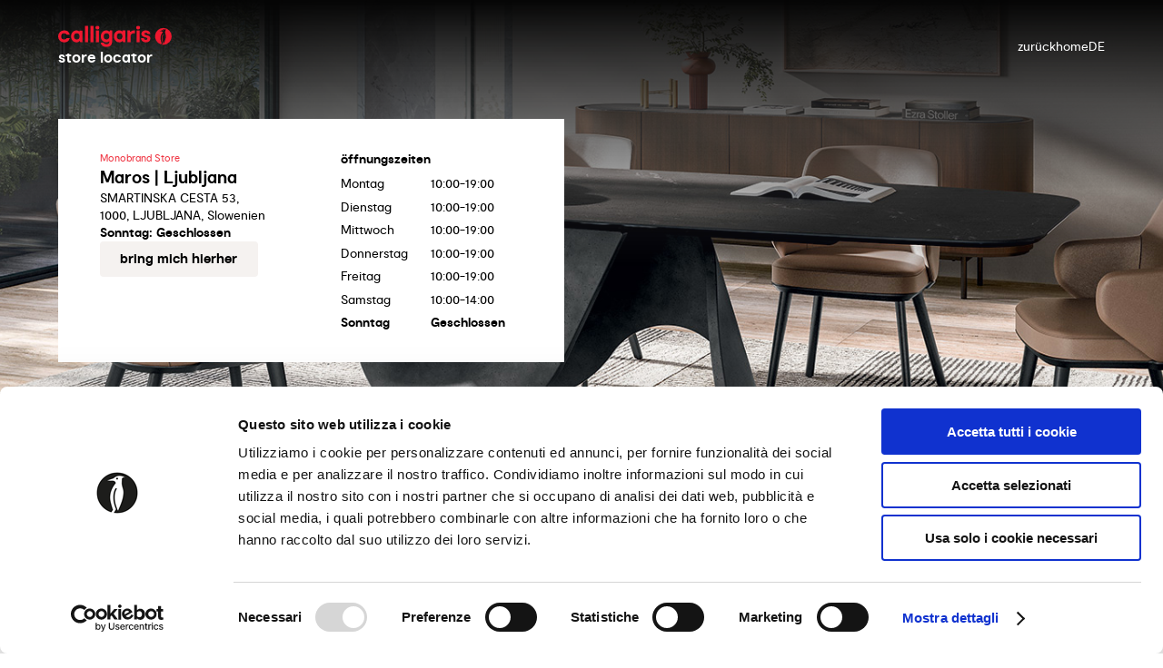

--- FILE ---
content_type: text/html; charset=UTF-8
request_url: https://stores.calligaris.com/de/slovenia/ljubljana
body_size: 6435
content:

<!DOCTYPE html>
<html lang="de">

<head>
  <meta charset='UTF-8' />
  <meta http-equiv='X-UA-Compatible' content='IE=edge' />
  <meta name='viewport' content='width=device-width, initial-scale=1.0' />
  <link rel="canonical" href="https://stores.calligaris.com/de/slovenia/ljubljana" />
    <link rel="alternate" href="https://stores.calligaris.com/fr/slovenia/ljubljana" hreflang="fr" />
<link rel="alternate" href="https://stores.calligaris.com/en/slovenia/ljubljana" hreflang="en" />
<link rel="alternate" href="https://stores.calligaris.com/it/slovenia/ljubljana" hreflang="it" />
<link rel="alternate" href="https://stores.calligaris.com/de/slovenia/ljubljana" hreflang="de" />
<link rel="alternate" href="https://stores.calligaris.com/es/slovenia/ljubljana" hreflang="es" />
  <title>Calligaris in Ljubljana | Möbelgeschäft Maros</title>
<meta name="description" content=" Erfahren Sie die Öffnungszeiten des Möbelgeschäfts Maros in Ljubljana in Smartinska Cesta 53. Hier finden Sie eine große Auswahl an Calligaris, Möbeln, Wohnaccessoires und Designerstücken für ein stilvolles Zuhause." > 
<script type="application/ld+json"> 
{"geo":{"@type":"GeoCoordinates","latitude":"46.0639259","longitude":"14.5267855"},"address":{"addressCountry":"SI","streetAddress":"SMARTINSKA CESTA 53","@type":"PostalAddress","postalCode":"1000","addressLocality":"LJUBLJANA"},"@type":"FurnitureStore","OpeningHoursSpecification":[{"dayOfWeek":"Monday","@type":"OpeningHoursSpecification","opens":"10:00","closes":"19:00"},{"dayOfWeek":"Tuesday","@type":"OpeningHoursSpecification","opens":"10:00","closes":"19:00"},{"dayOfWeek":"Wednesday","@type":"OpeningHoursSpecification","opens":"10:00","closes":"19:00"},{"dayOfWeek":"Thursday","@type":"OpeningHoursSpecification","opens":"10:00","closes":"19:00"},{"dayOfWeek":"Friday","@type":"OpeningHoursSpecification","opens":"10:00","closes":"19:00"},{"dayOfWeek":"Saturday","@type":"OpeningHoursSpecification","opens":"10:00","closes":"14:00"}],"name":"Maros","logo":[{"contentUrl":"https://calligaris.retailtune.com/upload/store/big/678-65/678-1683118070792.jpg","@type":"ImageObject","name":"MAROS","url":"https://calligaris.retailtune.com/upload/store/big/678-65/678-1683118070792.jpg"}],"description":"Entdecken Sie das Geschäft Maros in Ljubljana in Smartinska Cesta 53. Hier finden Sie eine große Auswahl an Calligaris, Möbeln und Designaccessoires, um Ihr Zuhause stilvoll einzurichten.","@context":"https://schema.org","brand":[{"@type":"Brand","name":"Calligaris"}],"hasOfferCatalog":{"itemListElement":[{"itemOffered":{"@type":"Service","name":"Einkaufsassistent"},"@type":"Offer"},{"itemOffered":{"@type":"Service","name":"Planungs und Bemusterungsservice"},"@type":"Offer"},{"itemOffered":{"@type":"Service","name":"Abholung im Gesch&#228;ft"},"@type":"Offer"},{"itemOffered":{"@type":"Service","name":"Versand im Gesch&#228;ftsverkehr"},"@type":"Offer"}],"@type":"OfferCatalog","name":"Servizi disponibili"},"url":"https://stores.calligaris.com/en/slovenia/ljubljana"}
 </script>
  
  <script type="application/ld+json">
    {"@context":"https:\/\/schema.org","@type":"BreadcrumbList","itemListElement":[{"@type":"ListItem","position":1,"name":"Callogaris Storelocator Homepage","item":"https:\/\/stores.calligaris.com\/de\/"},{"@type":"ListItem","position":2,"name":"Maros | Ljubljana","item":"https:\/\/stores.calligaris.com\/de\/slovenia\/ljubljana"}]}  </script>


  
  <link rel='stylesheet' href='https://stores.calligaris.com/css/concierge.css' />
  <!-- * swiper css * -->
  <link rel="stylesheet" href="https://cdn.jsdelivr.net/npm/swiper@11/swiper-bundle.min.css" />
  
  <script type="application/javascript">
    
(function(w,d,s,l,i){w[l]=w[l]||[];w[l].push({'gtm.start':
new Date().getTime(),event:'gtm.js'});var f=d.getElementsByTagName(s)[0],
j=d.createElement(s),dl=l!='dataLayer'?'&l='+l:'';j.async=true;j.src=
'https://www.googletagmanager.com/gtm.js?id='+i+dl;f.parentNode.insertBefore(j,f);
})(window,document,'script','dataLayer','GTM-K9WH6CS');
<!-- End Google Tag Manager -->


    function sendGa4DL(categoria, azione, etichetta, storeId) {

        window.dataLayer = window.dataLayer || [];
        window.rtEvent = {
            'retailtune_action': azione,
            'retailtune_category': categoria,
            'retailtune_label': etichetta,
            'retailtune_storeId': storeId,
            'event': 'retailtune_tracker'
        };
        dataLayer.push(rtEvent);
    }

    
    const retailtune = {
      rtKey: '9eGhmhYH6CopQctp06BLVHnxTon33fA1qYjA6gV9rIQ9BIssqVqFMQPXDW8KDUUTY6xzki1OoPhXYcMxN677S7m2RvphnGWGppxG',
      store: {"whatsapp":"","country":{"name":"Slowenien","tagISO31661Alpha2":"si","tagISO31661Alpha3":"svn","name_en":"Slovenia"},"storeTypes":["Monobrand store"],"city":"LJUBLJANA","postalCode":"1000","latitude":46.0639259,"county":"","utility":1,"miniPhotos":[],"country_search":"Slowenien","province":"","hourOffset":3600,"id":590,"email":null,"longitude":14.5267855,"specialOpeningHours":[],"website":"https:\/\/stores.calligaris.com\/en\/slovenia\/ljubljana","typePriority":"-1","address2":"","address1":"SMARTINSKA CESTA 53","provinceCode":"","googleMapsLink":"https:\/\/www.google.com\/maps\/dir\/\/46.0639259,14.5267855","services":[],"storeLink":"https:\/\/stores.calligaris.com\/de\/slovenia\/ljubljana","storeTypeLabels":["BrandStore"],"phone":"","name":"MAROS","openingHours":["10:00-19:00","10:00-19:00","10:00-19:00","10:00-19:00","10:00-19:00","10:00-14:00","Geschlossen"],"region":null,"idBs":"243273","storeCode":"243273"},
      language: 'de',
      storeId: 590 ,
      activeLanguages: [{"code":"fr","name":"Français","id":3,"url":"https:\/\/stores.calligaris.com\/fr\/slovenia\/ljubljana"},{"code":"en","name":"English","id":2,"url":"https:\/\/stores.calligaris.com\/en\/slovenia\/ljubljana"},{"code":"it","name":"Italiano","id":1,"url":"https:\/\/stores.calligaris.com\/it\/slovenia\/ljubljana"},{"code":"de","name":"Deutsch","id":5,"url":"https:\/\/stores.calligaris.com\/de\/slovenia\/ljubljana"},{"code":"es","name":"Español","id":4,"url":"https:\/\/stores.calligaris.com\/es\/slovenia\/ljubljana"}],
      translations: {"k_review_disclaimer":"Die Bewertungen werden nicht verifiziert, sondern aus Google Business Profile importiert. ","k_product_form_comment_placeholder":"Hinterlasse einen Kommentar\r\n","k_customer_requested_info":"Hat Informationen zu diesem Produkt angefragt\r\n","k_a":"in ","k_customer_requested_reserve_in_store":"Hat darum gebeten, dieses Produkt in Ihrem Geschäft zu reservieren\r\n","k_store_driving_directions":"Bring mich hierher","k_store_proposal":"Store Proposal","k_tuesday":"Dienstag","k_customer_comment":"Kommentar\r\n","k_product_form_mail_placeholder":"Geben Sie Ihre E-Mail-Adresse ein\r\n","k_available_services":"Verfügbare Services ","k_product_form_description":"Füllen Sie das Formular aus, um Informationen zum Produkt zu erhalten oder es im Geschäft zu reservieren. Geben Sie die Details des gewünschten Produkts im Feld 'laissez un commentaire' ein, um Informationen zu erhalten.\r\n","k_your_address":"Deine Adresse","k_product_form_privacy_policy_text":"Zeige die Datenschutzrichtlinie an\r\n","k_back_to_collections":"Zurück zu den Kollektionen","k_link_privacy":"","k_saturday":"Samstag","k_customer_mail":"E-Mail\r\n","k_consent_modal_text":"Wenn Sie auf 'Ja' klicken, können wir Ihren Standort verwenden, um Ihnen ein besseres Surferlebnis zu bieten.","k_friday":"Freitag","k_thank_you":"Danke\r\n","k_all_store_types":"Alle Arten","k_product_widget_button_text_geo":"Überprüfe die Verfügbarkeit des Produkts im Geschäft\r\n","k_consent_modal_title":"Möchtest du deine Zustimmung zur Standortverwendung geben?","k_the_store_manager":"Filialleiter","k_meta_title":"Calligaris Stores - Store Locator| Finde den Store in deiner Nähe","k_back_to_home":"Zurück zur Startseite","k_special_opening_hours":"Sonderöffnungszeiten","k_reviews_show_more":"Zeig mehr","k_home":"Home","k_product_form_phone_placeholder":"Geben Sie Ihre Telefonnummer ein\r\n","k_store_chat_now":"jetzt chatten","k_autocomplete_zero_results_message":"Es gibt keine verwandten Ergebnisse mit Ihrer Suche.","k_store_details":"Informationen und Angebote ","k_find_stores":"Finde Geschäfte","k_store_found":"Store gefunden","k_monday":"Montag","k_consent_modal_button_no":"Nein","k_show_all_stores":"Alle Geschäfte anzeigen","k_store_type":"Furniture store","k_hello":"Hallo\r\n","k_product_form_privacy_policy_description":"Ich erteile meine Zustimmung zur Verarbeitung personenbezogener Daten\r\n","k_description_services_2":"Wählen Sie Calligaris","k_description_services_3":" - Wohnausstattung - Möbel mit italienischem Design.","k_customer_name":"Name\r\n","k_autocomplete_placeholder":"Suche nach Straße oder Stadt","k_back":"zurück","k_request_reserve_in_store":"Anfrage zur Reservierung im Geschäft","k_opening_hours":"Öffnungszeiten","k_product_form_privacy_policy_link":"https:\/\/www.calligaris.com\/DE\/de\/gdpr\/informativa-sulla-privacy","k_stores_found":"Geschäfte gefunden","k_sunday":"Sonntag","k_request_information":"Informationen anfordern","k_request_info":"Informationsanfrage","k_description_services":"Suchen Sie","k_your_request_has_been_processed":"Ihre Anfrage wurde an das Geschäft gesendet. Sie werden bald von einem unserer Verkaufsberater kontaktiert.","k_review_disclaimer_3":" können Sie alle Bewertungen lesen","k_reviews_show_less":"Zeige weniger","k_product_form_name_placeholder":"Geben Sie Ihren Namen ein\r\n","k_review_disclaimer_2":"Hier","k_product_code":"Produktcode\r\n","k_product_not_found":"Das gewünschte Produkt existiert nicht oder ist nicht mehr verfügbar","k_warning_position_generic_error":"Bei der Bestimmung deines Standorts ist ein Fehler aufgetreten.","k_meta_description":"Finde den Store in deiner Nähe - Adressen, Angebote, Öffnungszeiten der Calligaris Stores. Stadtpläne und Auflistung der nächstgelegenen Calligaris Stores.","k_wednesday":"Mittwoch","k_thursday":"Donnerstag","k_find_nearest_stores":"Das nächste Geschäft finden ","k_customer_phone":"Telefon\r\n","k_the_store":"Das Geschäft","k_opening_time_closed":"Geschlossen","k_if_cant_visualize":"Klicken Sie hier, wenn Sie den Inhalt der E-Mail nicht sehen können","k_product_widget_find_stores":"Zugriff auf die Dienstleistungen im Laden\r\n","k_consent_modal_button_yes":"Ja ","k_warning_directions_no_results":"Keine Wegbeschreibung gefunden","k_reviews":"Bewertungen","k_in_this_store_you_can_find":"In diesem Geschäft finden Sie"},
      homepageUrl: 'https://stores.calligaris.com',
      pdpUrl: 'https://stores.calligaris.com/de/slovenia/ljubljana-243273-ProductFinder',
      imgOnlyCampaignIds: [],
      imgAndTextCampaignIds: [],
      showcaseProductIds: []
    }  </script>
  <script src="https://stores.calligaris.com/dist/concierge.bundle.js" async defer></script>
    <!-- * litebox css * -->
  <link rel="stylesheet" href="https://cdnjs.cloudflare.com/ajax/libs/lightbox2/2.11.5/css/lightbox.min.css"
    integrity="sha512-xtV3HfYNbQXS/1R1jP53KbFcU9WXiSA1RFKzl5hRlJgdOJm4OxHCWYpskm6lN0xp0XtKGpAfVShpbvlFH3MDAA=="
    crossorigin="anonymous" referrerpolicy="no-referrer" />
</head>

<body>
    
 <iframe src="https://www.googletagmanager.com/ns.html?id=GTM-K9WH6CS"
height="0" width="0" style="display:none;visibility:hidden"></iframe> 
 

 
   <div id="rt_concierge" class="rt-concierge">
    <main>
      <section class="rt-top-area | rt-main-container">
        <!-- * Header * -->
        <header class="rt-header">
          <!-- * Logo * -->
          <div class="rt-logo">
            <img src="/img/logo/calligaris-logo.svg" alt="calligaris logo" width="125" height="24" />
            <h2>store locator</h2>
          </div>
          <!-- * Main navigation * -->
          <nav class="rt-main-navigation">
            <a href="https://www.calligaris.com/" class="rt-main-navigation__link">zurück</a>
            <a href="https://www.calligaris.com/" class="rt-main-navigation__link">Home</a>

            <button id="rt_language_menu_btn" class="rt-main-navigation__language">DE</button>
          </nav>
        </header>

        <img class='rt-cover-photo' src='https://stores.calligaris.com/img/default_store_photo.jpg' alt='cover photo' width='1920' height='640' />
        <article class="rt-store-info">
          <div class="rt-store-info__geo">
            <div class="rt-store-info__geo-heading">
              <span class="rt-store-info__type">Monobrand store</span>
              <h1 class="rt-store-info__title">Maros | Ljubljana</h1>
            </div>
            <div class="rt-store-info__geo-body">
              <span class="rt-store-info__address-street">SMARTINSKA CESTA 53,</span>
              <span class="rt-store-info__address-city">1000, LJUBLJANA, Slowenien</span>

              <span class='rt-store-opening-time'><span class='rt-dayname'>Sonntag:</span> <span class='rt-opening-time rt-opening-time--closed'>Geschlossen</span></span>
            </div>
            <button class="rt-btn-directions | rt-btn rt-btn-tertiary" id="rt_driving_directions_btn">Bring mich hierher</button>
          </div>

                      <div class="rt-store-info__hours">
              <div class="rt-accordion">
                <div class="rt-accordion__heading">
                  <h2>Öffnungszeiten</h2>
                </div>
                <div class="rt-accordion__body">

                  <div class='rt-normal-hours'><ul>
      <li class='rt-hour '>
        <span class='rt-dayname'>Montag</span> 
        <time class='rt-opening-time'>10:00-19:00</time>
      </li>
      <li class='rt-hour '>
        <span class='rt-dayname'>Dienstag</span> 
        <time class='rt-opening-time'>10:00-19:00</time>
      </li>
      <li class='rt-hour '>
        <span class='rt-dayname'>Mittwoch</span> 
        <time class='rt-opening-time'>10:00-19:00</time>
      </li>
      <li class='rt-hour '>
        <span class='rt-dayname'>Donnerstag</span> 
        <time class='rt-opening-time'>10:00-19:00</time>
      </li>
      <li class='rt-hour '>
        <span class='rt-dayname'>Freitag</span> 
        <time class='rt-opening-time'>10:00-19:00</time>
      </li>
      <li class='rt-hour '>
        <span class='rt-dayname'>Samstag</span> 
        <time class='rt-opening-time'>10:00-14:00</time>
      </li>
      <li class='rt-hour rt-hour--current'>
        <span class='rt-dayname'>Sonntag</span> 
        <time class='rt-opening-time'>Geschlossen</time>
      </li></ul></div>
                </div>
              </div>
            </div>
          
        </article>
      </section>

      <section class="rt-store-additional-info | rt-section rt-main-container">

        <div class='rt-services'>
    <div class='rt-accordion'>
      <div class='rt-accordion__heading'>
        <h2>Verfügbare Services </h2>
      </div>
      <div class='rt-accordion__body'>
        <ul><li>
    <img src='https://stores-calligaris.retailtune.com/img/icone_servizi/spedizione_in_negozio.svg' alt='Versand im Gesch&#228;ftsverkehr' width='20' height='24' />
    <span>Versand im Gesch&#228;ftsverkehr</span>
  </li><li>
    <img src='https://stores-calligaris.retailtune.com/img/icone_servizi/ritiro_in_negozio.svg' alt='Abholung im Gesch&#228;ft' width='20' height='24' />
    <span>Abholung im Gesch&#228;ft</span>
  </li><li>
    <img src='https://stores-calligaris.retailtune.com/img/icone_servizi/servizio_progettazione.svg' alt='Planungs und Bemusterungsservice' width='20' height='24' />
    <span>Planungs und Bemusterungsservice</span>
  </li><li>
    <img src='https://stores-calligaris.retailtune.com/img/icone_servizi/shopping_assistant.svg' alt='Einkaufsassistent' width='20' height='24' />
    <span>Einkaufsassistent</span>
  </li></ul>
      </div>
    </div>
  </div>
                  <div class="rt-store-description-container">

                          <div class="rt-store-description">
                <div class="rt-accordion">
                  <div class="rt-accordion__heading">
                    <h2>Das Geschäft</h2>
                  </div>
                  <div class="rt-accordion__body">
                    <p>
                      <p>Willkommen in der Welt von Calligaris, dem M&ouml;belgesch&auml;ft Ihres Vertrauens! Wir bieten eine exklusive Auswahl an M&ouml;beln und Accessoires f&uuml;r Ihr Zuhause. Seit 100 Jahren widmen wir uns der Herstellung und dem Verkauf von hochwertigen Produkten mit innovativem Design und besonderem Komfort. Entdecken Sie unsere Kollektionen von Tischen, St&uuml;hlen, Betten, Sofas und Wohnaccessoires, gefertigt aus erstklassigen Materialien, meisterhaft verarbeitet! Unsere sachkundigen Beraterinnen und Berater unterst&uuml;tzen Sie gerne bei der Auswahl der perfekten M&ouml;bel f&uuml;r Ihr Zuhause. Wir garantieren ein au&szlig;ergew&ouml;hnliches Einkaufserlebnis mit pers&ouml;nlichem Service, zuverl&auml;ssigem Kundendienst und p&uuml;nktlicher Lieferung. Besuchen Sie unsere Ausstellung, um sich von den neuesten Designtrends inspirieren zu lassen. Rufen Sie uns an oder kommen Sie w&auml;hrend unserer &Ouml;ffnungszeiten vorbei. <br /><br />Willkommen in der Welt von Calligaris, wo Design auf Funktionalit&auml;t trifft und das Zuhause Ihrer Tr&auml;ume entsteht.</p>                    </p>
                  </div>
                </div>
              </div>
            
            
          </div>
        
      </section>

      </section>

      <!-- carousel piece -->
      
<!--  store proposal -->

<!-- store catalog -->
<section id="rt_store_catalog" class="rt-store-catalog rt-store-catalog--macro-and-cat | rt-section">
  <div class="rt-macro-and-cat">
    <div class="rt-main-container">
      <h2 class="rt-macro-and-cat__title">
        In diesem Geschäft finden Sie      </h2>
      <div id="rt_macro_categories_widget" class="rt-macro-and-cat__widget">
        <!-- TODO use line photo -->
        <!-- <img src="/img/examples/store-catalog/product.png" alt="product photo" width="830" height="580" class="rt-macro-and-cat__photo" /> -->
        <div class="rt-macro-categories">
          <ul id="rt_macro_categories"></ul>
          <div id="rt_categories" class="rt-categories">
            <button id="rt_close_categories_btn" class="rt-btn-close">
              <img src="https://stores.calligaris.com/img/icon/cross.svg" alt="X" width="26" height="26" />
            </button>
            <ul id="rt_category_list"></ul>
          </div>
        </div>
      </div>
    </div>
  </div>

  <div class="rt-products">
    <div class="rt-main-container">
      <button id="rt_products_close_btn" class="rt-btn-close">
        <img src="https://stores.calligaris.com/img/icon/cross.svg" alt="X" width="26" height="26" />
      </button>
      <header class="rt-products__header">
        <span id='rt_products_back' class="rt-products__back">Zurück zu den Kollektionen</span>
        <div id="rt_header_data"></div>
      </header>
      <ul id="rt_product_list" class="rt-products__list"></ul>
    </div>
  </div>
</section>

<!-- Campaigns -->

<!-- * Reviews * -->


<!-- * Footer * -->
<footer class="rt-footer | rt-main-container">
  <a class="rt-footer__link" href="https://retailtune.com">Powered by <span class="rt-logo-retail">Retail</span><span class="rt-logo-tune">Tune</span> srl
  </a>
</footer>
</main>
</div>
  <!-- * litebox js * -->
  <script src="https://cdnjs.cloudflare.com/ajax/libs/lightbox2/2.11.5/js/lightbox-plus-jquery.min.js"
    integrity="sha512-/IJVg2oav2TggiFftaMSPgttHNmgu/0RSGP64Nm7wqYwjkxj4hAHLRMJi3QNTa22f4pIkvTsCpB848HEilV6MA=="
    crossorigin="anonymous" referrerpolicy="no-referrer"></script>

</body>

</html>

--- FILE ---
content_type: image/svg+xml
request_url: https://stores-calligaris.retailtune.com/img/icone_servizi/servizio_progettazione.svg
body_size: 1547
content:
<?xml version="1.0" encoding="utf-8"?>
<!-- Generator: Adobe Illustrator 27.5.0, SVG Export Plug-In . SVG Version: 6.00 Build 0)  -->
<svg version="1.1" id="Livello_1" xmlns="http://www.w3.org/2000/svg" xmlns:xlink="http://www.w3.org/1999/xlink" x="0px" y="0px"
	 viewBox="0 0 25 24.9" style="enable-background:new 0 0 25 24.9;" xml:space="preserve">
<style type="text/css">
	.st0{fill:none;stroke:#010202;stroke-linecap:square;stroke-miterlimit:10;}
</style>
<g id="_x38_">
	<g>
		<polyline class="st0" points="3.4,21.9 2.6,22.1 3.7,17.9 17.9,3.8 		"/>
		<polyline class="st0" points="21,6.8 6.8,21.1 5,21.5 		"/>
		<line class="st0" x1="18.9" y1="4.8" x2="21" y2="6.8"/>
		<path class="st0" d="M21,6.8l0.6-0.6c0.5-0.5,0.5-1.3,0-1.8L20.2,3c-0.5-0.5-1.3-0.5-1.8,0l-0.6,0.6"/>
		<line class="st0" x1="19.4" y1="5.4" x2="6.7" y2="18"/>
		<line class="st0" x1="4.1" y1="18.2" x2="5.6" y2="19.7"/>
	</g>
	<line class="st0" x1="17.9" y1="22.2" x2="11.7" y2="16.2"/>
	<polyline class="st0" points="17.5,12.9 23.9,19.4 19.5,23.9 	"/>
	<polyline class="st0" points="7.2,11.5 0.9,5.4 5.5,0.9 13,8.4 	"/>
	<line class="st0" x1="21.8" y1="17.5" x2="21.1" y2="18.3"/>
	<line class="st0" x1="20" y1="15.7" x2="19.3" y2="16.5"/>
	<line class="st0" x1="18.2" y1="13.8" x2="17.5" y2="14.7"/>
	<line class="st0" x1="11" y1="6.6" x2="10.1" y2="7.4"/>
	<line class="st0" x1="9.2" y1="4.8" x2="7.8" y2="6.1"/>
	<line class="st0" x1="7.4" y1="3" x2="6.5" y2="3.8"/>
	<line class="st0" x1="20" y1="15.7" x2="18.7" y2="17"/>
</g>
</svg>


--- FILE ---
content_type: image/svg+xml
request_url: https://stores-calligaris.retailtune.com/img/icone_servizi/shopping_assistant.svg
body_size: 4364
content:
<?xml version="1.0" encoding="utf-8"?>
<!-- Generator: Adobe Illustrator 27.5.0, SVG Export Plug-In . SVG Version: 6.00 Build 0)  -->
<svg version="1.1" id="Livello_1" xmlns="http://www.w3.org/2000/svg" xmlns:xlink="http://www.w3.org/1999/xlink" x="0px" y="0px"
	 viewBox="0 0 21.1 25.2" style="enable-background:new 0 0 21.1 25.2;" xml:space="preserve">
<style type="text/css">
	.st0{stroke:#000000;stroke-width:0.3;}
</style>
<g id="Raggruppa_1305" transform="translate(-2093.438 -1364.278)">
	<g id="Raggruppa_1233" transform="translate(2093.69 1364.528)">
		<g id="Raggruppa_1231" transform="translate(0 0)">
			<g id="Raggruppa_1226" transform="translate(0 11.94)">
				<path id="Tracciato_576" class="st0" d="M12-0.1c-0.1,0-0.2,0-0.2,0l0,0h0c-0.1,0.1-0.2,0.3-0.1,0.4c0,0.1,0.1,0.1,0.2,0.1
					l0.1,0c0,0,0.1,0,0.1-0.1c0.2-0.1,0.3-0.3,0.5-0.4C12.2,0,12-0.1,12-0.1z"/>
				<path id="Tracciato_577" class="st0" d="M19.7,4.4c-0.7-1-1.5-1.8-2.5-2.4c-0.4-0.2-0.8-0.5-1.2-0.7c-1.1-0.5-2.2-1-3.4-1.3
					c-0.2,0.1-0.3,0.3-0.5,0.4c0,0-0.1,0-0.1,0.1c0.1,0,0.3,0.1,0.6,0.2c-0.2,1.3-1.3,2.2-2.6,2c-1.1-0.1-1.9-1-2-2
					c0.3-0.1,0.5-0.1,0.6-0.2c0,0-0.1,0-0.1-0.1C8.3,0.3,8.2,0.2,8,0C6.8,0.3,5.7,0.8,4.6,1.3C4.2,1.5,3.8,1.7,3.5,2
					c-1,0.6-1.9,1.5-2.5,2.4c-1,1.5-1.3,3.3-0.8,5c0,0,0,0,0,0c0.2,0.4,0.5,0.7,0.8,1C1.8,11,2.8,11.2,3.8,11
					c0.5,0.4,2.3,1.8,6.5,1.9l0,0c4.3,0,6.1-1.4,6.5-1.9c1,0.2,2,0.1,2.9-0.5c0.3-0.2,0.6-0.6,0.8-1c0,0,0,0,0,0
					C20.9,7.7,20.6,5.9,19.7,4.4z M7.1,0.9c1.2,0.4,2.1,1.2,2.8,2.3L7.8,4.4C7.9,3.2,7.6,2,7,1L7.1,0.9z M10,12.2
					c-3.8-0.1-5.4-1.4-5.8-1.7l0.2-1.6c0-0.2-0.1-0.3-0.2-0.3S3.8,8.7,3.8,8.8c0,0,0,0,0,0l-0.2,1.5c-2.2,0.4-2.9-0.9-2.9-1.1
					C0.3,7.7,0.5,6.1,1.4,4.7c1.3-1.7,3-2.9,5-3.6c0.8,0.7,0.9,2.9,0.9,3.7c0,0.2,0.1,0.3,0.3,0.3c0.1,0,0.1,0,0.2,0L10,3.9L10,12.2
					z M12.4,1.5c0.3-0.2,0.7-0.4,1-0.5l0.1,0C13,2,12.7,3.2,12.7,4.4l-2.1-1.2C11.1,2.5,11.7,1.9,12.4,1.5L12.4,1.5z M19.9,9.3
					c-0.1,0.2-0.7,1.5-2.9,1.1l-0.2-1.5c0-0.2-0.2-0.3-0.3-0.3c-0.2,0-0.3,0.2-0.3,0.3c0,0,0,0,0,0l0.2,1.6c-0.4,0.3-2,1.6-5.8,1.7
					V3.9l2.3,1.3c0,0,0.1,0,0.1,0c0.2,0,0.3-0.1,0.3-0.3c0,0,0,0,0,0c0-0.8,0.1-3.1,0.9-3.7c2,0.7,3.7,1.9,5,3.6
					C20.1,6.1,20.3,7.8,19.9,9.3L19.9,9.3z"/>
			</g>
			<g id="Raggruppa_1227" transform="translate(5.812 6.014)">
				<path id="Tracciato_578" class="st0" d="M9,0.6C9,0.6,9,0.6,9,0.6L9,0.6C8.7,3.6,7.7,5.1,6.8,6C6.6,6.1,6.4,6.2,6.3,6.4L6.2,6.4
					c-1,0.8-2.4,0.8-3.4,0L2.7,6.4C2.5,6.2,2.4,6.1,2.2,6C1.3,5.1,0.3,3.6,0,0.6c0-0.1,0-0.1,0-0.2c0-0.1,0-0.2,0-0.3
					c0-0.1,0.1-0.3,0.2-0.3h0h0c0.2,0,0.3,0.1,0.3,0.3c0,0,0,0,0,0c0,0.1,0,0.2,0,0.3l0,0c0,0,0,0.1,0,0.2C0.9,3.8,2.1,5.3,3,5.9
					l0,0c0.8,0.7,2.1,0.7,2.9,0h0l0,0c0.9-0.6,2-2,2.5-5c0-0.1,0-0.2,0-0.3c0-0.1,0.1-0.3,0.3-0.3h0l0,0l0,0h0l0,0c0,0,0,0,0.1,0
					l0,0l0,0l0,0c0,0,0,0,0,0c0,0,0,0,0,0C9,0.5,9,0.5,9,0.6C9,0.5,9,0.6,9,0.6C9,0.6,9,0.6,9,0.6z"/>
			</g>
			<g id="Raggruppa_1228" transform="translate(8.098 11.941)">
				<path id="Tracciato_579" class="st0" d="M0.6,0.5l-0.1,0c0,0-0.1,0-0.1-0.1C0.2,0.3,0.1,0.2-0.1,0C0.3,0,0.5-0.1,0.5-0.1
					c0.1,0,0.2,0,0.2,0l0,0c0.1,0,0.1,0.1,0.1,0.2C0.9,0.3,0.8,0.5,0.6,0.5z"/>
			</g>
			<g id="Raggruppa_1229" transform="translate(5.682 3.24)">
				<path id="Tracciato_580" class="st0" d="M8.8,3.7C6.7,3.5,4.7,2.5,3.3,0.8C2.9,2.2,1.7,3.1,0.2,3.3C0.1,3.3-0.1,3.2-0.1,3
					c0-0.2,0.1-0.3,0.2-0.3c1.4-0.1,2.5-1.2,2.7-2.5c0-0.2,0.2-0.3,0.3-0.2c0.1,0,0.1,0,0.2,0.1c1.3,1.8,3.3,2.9,5.4,3.1
					c0.2,0,0.3,0.1,0.3,0.3C9.1,3.6,9,3.7,8.8,3.7L8.8,3.7z"/>
			</g>
			<g id="Raggruppa_1230" transform="translate(3.558)">
				<path id="Tracciato_581" class="st0" d="M13.6,13.9c-0.4-0.2-0.8-0.5-1.2-0.7c-0.4-1-0.6-2.1-0.4-3.2c0.1-1.4,0.1-2.9-0.1-4.3
					c0-1.9-1.1-3.6-2.7-4.6c-1.5-0.9-3.4-0.9-4.9,0C2.6,2.1,1.5,3.8,1.5,5.7c-0.1,1.4-0.1,2.9-0.1,4.3c0.2,1.1,0,2.2-0.4,3.2
					c-0.4,0.2-0.8,0.4-1.2,0.7c1.1-1.3,1-2,1-3.8C0.8,8.6,0.8,7.2,0.9,5.7c0-2.1,1.2-4,3.1-5C4.8,0.2,5.8,0,6.7-0.1h0
					c1,0.1,1.9,0.3,2.7,0.8c1.9,1,3,2.9,3.1,5c0.1,1.5,0.1,2.9,0.1,4.4C12.5,11.9,12.5,12.6,13.6,13.9z"/>
			</g>
		</g>
		<g id="Raggruppa_1232" transform="translate(12.209 19.391)">
			<path id="Tracciato_582" class="st0" d="M3.2,0.2c0,0.2-0.1,0.3-0.3,0.3c0,0,0,0,0,0H0.2C0,0.5-0.1,0.4-0.1,0.2S0-0.1,0.2-0.1
				c0,0,0,0,0,0h2.7C3.1-0.1,3.2,0,3.2,0.2z"/>
		</g>
	</g>
</g>
</svg>


--- FILE ---
content_type: application/javascript
request_url: https://stores.calligaris.com/dist/concierge.bundle.js
body_size: 61634
content:
"use strict";(()=>{var Br=Object.create;var yr=Object.defineProperty;var Hr=Object.getOwnPropertyDescriptor;var Yr=Object.getOwnPropertyNames;var Vr=Object.getPrototypeOf,Xr=Object.prototype.hasOwnProperty;var rr=(t,n)=>()=>(n||t((n={exports:{}}).exports,n),n.exports);var Ur=(t,n,a,o)=>{if(n&&typeof n=="object"||typeof n=="function")for(let h of Yr(n))!Xr.call(t,h)&&h!==a&&yr(t,h,{get:()=>n[h],enumerable:!(o=Hr(n,h))||o.enumerable});return t};var Zt=(t,n,a)=>(a=t!=null?Br(Vr(t)):{},Ur(n||!t||!t.__esModule?yr(a,"default",{value:t,enumerable:!0}):a,t));var br=rr(Ge=>{(()=>{"use strict";var t={d:(s,l)=>{for(var g in l)t.o(l,g)&&!t.o(s,g)&&Object.defineProperty(s,g,{enumerable:!0,get:l[g]})},o:(s,l)=>Object.prototype.hasOwnProperty.call(s,l),r:s=>{typeof Symbol<"u"&&Symbol.toStringTag&&Object.defineProperty(s,Symbol.toStringTag,{value:"Module"}),Object.defineProperty(s,"__esModule",{value:!0})}},n={};function a(s){return a=typeof Symbol=="function"&&typeof Symbol.iterator=="symbol"?function(l){return typeof l}:function(l){return l&&typeof Symbol=="function"&&l.constructor===Symbol&&l!==Symbol.prototype?"symbol":typeof l},a(s)}function o(){o=function(){return l};var s,l={},g=Object.prototype,y=g.hasOwnProperty,E=Object.defineProperty||function(r,e,i){r[e]=i.value},S=typeof Symbol=="function"?Symbol:{},w=S.iterator||"@@iterator",M=S.asyncIterator||"@@asyncIterator",R=S.toStringTag||"@@toStringTag";function $(r,e,i){return Object.defineProperty(r,e,{value:i,enumerable:!0,configurable:!0,writable:!0}),r[e]}try{$({},"")}catch{$=function(e,i,b){return e[i]=b}}function V(r,e,i,b){var v=e&&e.prototype instanceof Me?e:Me,O=Object.create(v.prototype),H=new c(b||[]);return E(O,"_invoke",{value:Ke(r,i,H)}),O}function ie(r,e,i){try{return{type:"normal",arg:r.call(e,i)}}catch(b){return{type:"throw",arg:b}}}l.wrap=V;var te="suspendedStart",ne="suspendedYield",_e="executing",ve="completed",W={};function Me(){}function Se(){}function de(){}var xe={};$(xe,w,function(){return this});var Re=Object.getPrototypeOf,Ie=Re&&Re(Re(d([])));Ie&&Ie!==g&&y.call(Ie,w)&&(xe=Ie);var ke=de.prototype=Me.prototype=Object.create(xe);function qe(r){["next","throw","return"].forEach(function(e){$(r,e,function(i){return this._invoke(e,i)})})}function Fe(r,e){function i(v,O,H,Q){var U=ie(r[v],r,O);if(U.type!=="throw"){var He=U.arg,Ze=He.value;return Ze&&a(Ze)=="object"&&y.call(Ze,"__await")?e.resolve(Ze.__await).then(function(Ne){i("next",Ne,H,Q)},function(Ne){i("throw",Ne,H,Q)}):e.resolve(Ze).then(function(Ne){He.value=Ne,H(He)},function(Ne){return i("throw",Ne,H,Q)})}Q(U.arg)}var b;E(this,"_invoke",{value:function(v,O){function H(){return new e(function(Q,U){i(v,O,Q,U)})}return b=b?b.then(H,H):H()}})}function Ke(r,e,i){var b=te;return function(v,O){if(b===_e)throw Error("Generator is already running");if(b===ve){if(v==="throw")throw O;return{value:s,done:!0}}for(i.method=v,i.arg=O;;){var H=i.delegate;if(H){var Q=Be(H,i);if(Q){if(Q===W)continue;return Q}}if(i.method==="next")i.sent=i._sent=i.arg;else if(i.method==="throw"){if(b===te)throw b=ve,i.arg;i.dispatchException(i.arg)}else i.method==="return"&&i.abrupt("return",i.arg);b=_e;var U=ie(r,e,i);if(U.type==="normal"){if(b=i.done?ve:ne,U.arg===W)continue;return{value:U.arg,done:i.done}}U.type==="throw"&&(b=ve,i.method="throw",i.arg=U.arg)}}}function Be(r,e){var i=e.method,b=r.iterator[i];if(b===s)return e.delegate=null,i==="throw"&&r.iterator.return&&(e.method="return",e.arg=s,Be(r,e),e.method==="throw")||i!=="return"&&(e.method="throw",e.arg=new TypeError("The iterator does not provide a '"+i+"' method")),W;var v=ie(b,r.iterator,e.arg);if(v.type==="throw")return e.method="throw",e.arg=v.arg,e.delegate=null,W;var O=v.arg;return O?O.done?(e[r.resultName]=O.value,e.next=r.nextLoc,e.method!=="return"&&(e.method="next",e.arg=s),e.delegate=null,W):O:(e.method="throw",e.arg=new TypeError("iterator result is not an object"),e.delegate=null,W)}function Je(r){var e={tryLoc:r[0]};1 in r&&(e.catchLoc=r[1]),2 in r&&(e.finallyLoc=r[2],e.afterLoc=r[3]),this.tryEntries.push(e)}function u(r){var e=r.completion||{};e.type="normal",delete e.arg,r.completion=e}function c(r){this.tryEntries=[{tryLoc:"root"}],r.forEach(Je,this),this.reset(!0)}function d(r){if(r||r===""){var e=r[w];if(e)return e.call(r);if(typeof r.next=="function")return r;if(!isNaN(r.length)){var i=-1,b=function v(){for(;++i<r.length;)if(y.call(r,i))return v.value=r[i],v.done=!1,v;return v.value=s,v.done=!0,v};return b.next=b}}throw new TypeError(a(r)+" is not iterable")}return Se.prototype=de,E(ke,"constructor",{value:de,configurable:!0}),E(de,"constructor",{value:Se,configurable:!0}),Se.displayName=$(de,R,"GeneratorFunction"),l.isGeneratorFunction=function(r){var e=typeof r=="function"&&r.constructor;return!!e&&(e===Se||(e.displayName||e.name)==="GeneratorFunction")},l.mark=function(r){return Object.setPrototypeOf?Object.setPrototypeOf(r,de):(r.__proto__=de,$(r,R,"GeneratorFunction")),r.prototype=Object.create(ke),r},l.awrap=function(r){return{__await:r}},qe(Fe.prototype),$(Fe.prototype,M,function(){return this}),l.AsyncIterator=Fe,l.async=function(r,e,i,b,v){v===void 0&&(v=Promise);var O=new Fe(V(r,e,i,b),v);return l.isGeneratorFunction(e)?O:O.next().then(function(H){return H.done?H.value:O.next()})},qe(ke),$(ke,R,"Generator"),$(ke,w,function(){return this}),$(ke,"toString",function(){return"[object Generator]"}),l.keys=function(r){var e=Object(r),i=[];for(var b in e)i.push(b);return i.reverse(),function v(){for(;i.length;){var O=i.pop();if(O in e)return v.value=O,v.done=!1,v}return v.done=!0,v}},l.values=d,c.prototype={constructor:c,reset:function(r){if(this.prev=0,this.next=0,this.sent=this._sent=s,this.done=!1,this.delegate=null,this.method="next",this.arg=s,this.tryEntries.forEach(u),!r)for(var e in this)e.charAt(0)==="t"&&y.call(this,e)&&!isNaN(+e.slice(1))&&(this[e]=s)},stop:function(){this.done=!0;var r=this.tryEntries[0].completion;if(r.type==="throw")throw r.arg;return this.rval},dispatchException:function(r){if(this.done)throw r;var e=this;function i(U,He){return O.type="throw",O.arg=r,e.next=U,He&&(e.method="next",e.arg=s),!!He}for(var b=this.tryEntries.length-1;b>=0;--b){var v=this.tryEntries[b],O=v.completion;if(v.tryLoc==="root")return i("end");if(v.tryLoc<=this.prev){var H=y.call(v,"catchLoc"),Q=y.call(v,"finallyLoc");if(H&&Q){if(this.prev<v.catchLoc)return i(v.catchLoc,!0);if(this.prev<v.finallyLoc)return i(v.finallyLoc)}else if(H){if(this.prev<v.catchLoc)return i(v.catchLoc,!0)}else{if(!Q)throw Error("try statement without catch or finally");if(this.prev<v.finallyLoc)return i(v.finallyLoc)}}}},abrupt:function(r,e){for(var i=this.tryEntries.length-1;i>=0;--i){var b=this.tryEntries[i];if(b.tryLoc<=this.prev&&y.call(b,"finallyLoc")&&this.prev<b.finallyLoc){var v=b;break}}v&&(r==="break"||r==="continue")&&v.tryLoc<=e&&e<=v.finallyLoc&&(v=null);var O=v?v.completion:{};return O.type=r,O.arg=e,v?(this.method="next",this.next=v.finallyLoc,W):this.complete(O)},complete:function(r,e){if(r.type==="throw")throw r.arg;return r.type==="break"||r.type==="continue"?this.next=r.arg:r.type==="return"?(this.rval=this.arg=r.arg,this.method="return",this.next="end"):r.type==="normal"&&e&&(this.next=e),W},finish:function(r){for(var e=this.tryEntries.length-1;e>=0;--e){var i=this.tryEntries[e];if(i.finallyLoc===r)return this.complete(i.completion,i.afterLoc),u(i),W}},catch:function(r){for(var e=this.tryEntries.length-1;e>=0;--e){var i=this.tryEntries[e];if(i.tryLoc===r){var b=i.completion;if(b.type==="throw"){var v=b.arg;u(i)}return v}}throw Error("illegal catch attempt")},delegateYield:function(r,e,i){return this.delegate={iterator:d(r),resultName:e,nextLoc:i},this.method==="next"&&(this.arg=s),W}},l}function h(s,l,g,y,E,S,w){try{var M=s[S](w),R=M.value}catch($){return void g($)}M.done?l(R):Promise.resolve(R).then(y,E)}function p(s){return function(){var l=this,g=arguments;return new Promise(function(y,E){var S=s.apply(l,g);function w(R){h(S,y,E,w,M,"next",R)}function M(R){h(S,y,E,w,M,"throw",R)}w(void 0)})}}t.r(n),t.d(n,{CURRENT_POSITION:()=>se,DEFAULT_POSITION:()=>Pe,DEPRECATED__createStoreOpeningTimeText:()=>ct,DEPRECATED__getStoreOpeningTime:()=>lt,Trap_focus:()=>x,USER_POSITION:()=>Oe,USER_POSITION_CONSENT:()=>fe,USER_STORAGE_CONSENT:()=>ae,_defaultPosition:()=>ge,api:()=>k,calculateZoomFromLayer:()=>ue,createAutocompleteHandler:()=>re,createDebounceFn:()=>it,createExpirationValue:()=>Qe,createOpeningHoursString:()=>ut,createPosition:()=>Ct,createThrottleFn:()=>De,delay:()=>Ce,fetchProductAvailabilities:()=>ze,fetchUserDefaultPosition:()=>Mt,fetchUserPosition:()=>xt,findNearestStore:()=>dt,from12to24Hours:()=>et,from24to12Hours:()=>Xe,getDevice:()=>A,getDistanceText:()=>ot,getExpirable:()=>X,getRadialDistanceFn:()=>z,getStoreOpeningTime:()=>St,isInViewport:()=>st,isPositionInBounds:()=>C,positionToLatLngLiteral:()=>J,positionToLatLngPair:()=>B,report:()=>Pt,retailTuneAutocompleteHandler:()=>oe,sendIsochronePolygonalEvents:()=>me,sendProximityEvents:()=>he,setExpirable:()=>D,sortStoresByDistance:()=>We,sortStoresByPriority:()=>at,updateWidgetState:()=>Ae});var L={development:"api.retailtune.com",production:"api.retailtune.com"},k={origin:"https://"+L.development,setOrigin:function(s){switch(s.type){case"production":case"development":this.origin="https://"+L[s.type];break;case"custom":this.origin="https://"+s.hostname}},fetchHostnames:function(s){var l=this;return p(o().mark(function g(){var y,E,S;return o().wrap(function(w){for(;;)switch(w.prev=w.next){case 0:return w.next=2,fetch("".concat(l.origin,"/v1/validate-hostname?rt_api_key=").concat(s));case 2:if((y=w.sent).ok){w.next=5;break}throw new Error("Fetch failed: HTTP status ".concat(y.status));case 5:return w.next=7,y.json();case 7:for(S in E=w.sent)E[S]="https://".concat(E[S]);return w.abrupt("return",E);case 10:case"end":return w.stop()}},g)}))()},fetchPageData:function(s,l){var g=this;return p(o().mark(function y(){var E;return o().wrap(function(S){for(;;)switch(S.prev=S.next){case 0:return S.next=2,fetch("".concat(g.origin,"/storelocator/").concat(l,"/?rt_api_key=").concat(s));case 2:if((E=S.sent).ok){S.next=5;break}throw new Error("Fetch failed: HTTP status ".concat(E.status));case 5:return S.abrupt("return",E.json());case 6:case"end":return S.stop()}},y)}))()},DEPRECATED_getStores:function(s,l){var g=this;return p(o().mark(function y(){var E;return o().wrap(function(S){for(;;)switch(S.prev=S.next){case 0:return S.next=2,fetch("".concat(g.origin,"/storelocator/v1/stores/get"),{method:"POST",headers:{Authorization:"Bearer ".concat(s)},body:JSON.stringify({language:l})});case 2:if((E=S.sent).ok){S.next=5;break}throw new Error("Fetch failed: HTTP status ".concat(E.status));case 5:return S.abrupt("return",E.json());case 6:case"end":return S.stop()}},y)}))()},DEPRECATED_getServices:function(s,l){var g=this;return p(o().mark(function y(){var E;return o().wrap(function(S){for(;;)switch(S.prev=S.next){case 0:return S.next=2,fetch("".concat(g.origin,"/storelocator/v1/services/get"),{method:"POST",headers:{Authorization:"Bearer ".concat(s)},body:JSON.stringify({language:l})});case 2:if((E=S.sent).ok){S.next=5;break}throw new Error("Fetch failed: HTTP status ".concat(E.status));case 5:return S.abrupt("return",E.json());case 6:case"end":return S.stop()}},y)}))()},defaultPositionGetURL:function(){return"".concat(this.origin,"/v1/default-positions/get")},geocodeURL:function(){return"".concat(this.origin,"/geocode")},intersectingIsochronesGetURL:function(){return"".concat(this.origin,"/v1/intersecting-isochrones/get")},productAvailabilityInStoresURL:function(){return"".concat(this.origin,"/api/v1/estore/is-product-available-in-stores")}};function T(s){return T=typeof Symbol=="function"&&typeof Symbol.iterator=="symbol"?function(l){return typeof l}:function(l){return l&&typeof Symbol=="function"&&l.constructor===Symbol&&l!==Symbol.prototype?"symbol":typeof l},T(s)}function G(s,l){var g=typeof Symbol<"u"&&s[Symbol.iterator]||s["@@iterator"];if(!g){if(Array.isArray(s)||(g=(function(R,$){if(R){if(typeof R=="string")return K(R,$);var V={}.toString.call(R).slice(8,-1);return V==="Object"&&R.constructor&&(V=R.constructor.name),V==="Map"||V==="Set"?Array.from(R):V==="Arguments"||/^(?:Ui|I)nt(?:8|16|32)(?:Clamped)?Array$/.test(V)?K(R,$):void 0}})(s))||l&&s&&typeof s.length=="number"){g&&(s=g);var y=0,E=function(){};return{s:E,n:function(){return y>=s.length?{done:!0}:{done:!1,value:s[y++]}},e:function(R){throw R},f:E}}throw new TypeError(`Invalid attempt to iterate non-iterable instance.
In order to be iterable, non-array objects must have a [Symbol.iterator]() method.`)}var S,w=!0,M=!1;return{s:function(){g=g.call(s)},n:function(){var R=g.next();return w=R.done,R},e:function(R){M=!0,S=R},f:function(){try{w||g.return==null||g.return()}finally{if(M)throw S}}}}function K(s,l){(l==null||l>s.length)&&(l=s.length);for(var g=0,y=Array(l);g<l;g++)y[g]=s[g];return y}function I(){I=function(){return l};var s,l={},g=Object.prototype,y=g.hasOwnProperty,E=Object.defineProperty||function(r,e,i){r[e]=i.value},S=typeof Symbol=="function"?Symbol:{},w=S.iterator||"@@iterator",M=S.asyncIterator||"@@asyncIterator",R=S.toStringTag||"@@toStringTag";function $(r,e,i){return Object.defineProperty(r,e,{value:i,enumerable:!0,configurable:!0,writable:!0}),r[e]}try{$({},"")}catch{$=function(e,i,b){return e[i]=b}}function V(r,e,i,b){var v=e&&e.prototype instanceof Me?e:Me,O=Object.create(v.prototype),H=new c(b||[]);return E(O,"_invoke",{value:Ke(r,i,H)}),O}function ie(r,e,i){try{return{type:"normal",arg:r.call(e,i)}}catch(b){return{type:"throw",arg:b}}}l.wrap=V;var te="suspendedStart",ne="suspendedYield",_e="executing",ve="completed",W={};function Me(){}function Se(){}function de(){}var xe={};$(xe,w,function(){return this});var Re=Object.getPrototypeOf,Ie=Re&&Re(Re(d([])));Ie&&Ie!==g&&y.call(Ie,w)&&(xe=Ie);var ke=de.prototype=Me.prototype=Object.create(xe);function qe(r){["next","throw","return"].forEach(function(e){$(r,e,function(i){return this._invoke(e,i)})})}function Fe(r,e){function i(v,O,H,Q){var U=ie(r[v],r,O);if(U.type!=="throw"){var He=U.arg,Ze=He.value;return Ze&&T(Ze)=="object"&&y.call(Ze,"__await")?e.resolve(Ze.__await).then(function(Ne){i("next",Ne,H,Q)},function(Ne){i("throw",Ne,H,Q)}):e.resolve(Ze).then(function(Ne){He.value=Ne,H(He)},function(Ne){return i("throw",Ne,H,Q)})}Q(U.arg)}var b;E(this,"_invoke",{value:function(v,O){function H(){return new e(function(Q,U){i(v,O,Q,U)})}return b=b?b.then(H,H):H()}})}function Ke(r,e,i){var b=te;return function(v,O){if(b===_e)throw Error("Generator is already running");if(b===ve){if(v==="throw")throw O;return{value:s,done:!0}}for(i.method=v,i.arg=O;;){var H=i.delegate;if(H){var Q=Be(H,i);if(Q){if(Q===W)continue;return Q}}if(i.method==="next")i.sent=i._sent=i.arg;else if(i.method==="throw"){if(b===te)throw b=ve,i.arg;i.dispatchException(i.arg)}else i.method==="return"&&i.abrupt("return",i.arg);b=_e;var U=ie(r,e,i);if(U.type==="normal"){if(b=i.done?ve:ne,U.arg===W)continue;return{value:U.arg,done:i.done}}U.type==="throw"&&(b=ve,i.method="throw",i.arg=U.arg)}}}function Be(r,e){var i=e.method,b=r.iterator[i];if(b===s)return e.delegate=null,i==="throw"&&r.iterator.return&&(e.method="return",e.arg=s,Be(r,e),e.method==="throw")||i!=="return"&&(e.method="throw",e.arg=new TypeError("The iterator does not provide a '"+i+"' method")),W;var v=ie(b,r.iterator,e.arg);if(v.type==="throw")return e.method="throw",e.arg=v.arg,e.delegate=null,W;var O=v.arg;return O?O.done?(e[r.resultName]=O.value,e.next=r.nextLoc,e.method!=="return"&&(e.method="next",e.arg=s),e.delegate=null,W):O:(e.method="throw",e.arg=new TypeError("iterator result is not an object"),e.delegate=null,W)}function Je(r){var e={tryLoc:r[0]};1 in r&&(e.catchLoc=r[1]),2 in r&&(e.finallyLoc=r[2],e.afterLoc=r[3]),this.tryEntries.push(e)}function u(r){var e=r.completion||{};e.type="normal",delete e.arg,r.completion=e}function c(r){this.tryEntries=[{tryLoc:"root"}],r.forEach(Je,this),this.reset(!0)}function d(r){if(r||r===""){var e=r[w];if(e)return e.call(r);if(typeof r.next=="function")return r;if(!isNaN(r.length)){var i=-1,b=function v(){for(;++i<r.length;)if(y.call(r,i))return v.value=r[i],v.done=!1,v;return v.value=s,v.done=!0,v};return b.next=b}}throw new TypeError(T(r)+" is not iterable")}return Se.prototype=de,E(ke,"constructor",{value:de,configurable:!0}),E(de,"constructor",{value:Se,configurable:!0}),Se.displayName=$(de,R,"GeneratorFunction"),l.isGeneratorFunction=function(r){var e=typeof r=="function"&&r.constructor;return!!e&&(e===Se||(e.displayName||e.name)==="GeneratorFunction")},l.mark=function(r){return Object.setPrototypeOf?Object.setPrototypeOf(r,de):(r.__proto__=de,$(r,R,"GeneratorFunction")),r.prototype=Object.create(ke),r},l.awrap=function(r){return{__await:r}},qe(Fe.prototype),$(Fe.prototype,M,function(){return this}),l.AsyncIterator=Fe,l.async=function(r,e,i,b,v){v===void 0&&(v=Promise);var O=new Fe(V(r,e,i,b),v);return l.isGeneratorFunction(e)?O:O.next().then(function(H){return H.done?H.value:O.next()})},qe(ke),$(ke,R,"Generator"),$(ke,w,function(){return this}),$(ke,"toString",function(){return"[object Generator]"}),l.keys=function(r){var e=Object(r),i=[];for(var b in e)i.push(b);return i.reverse(),function v(){for(;i.length;){var O=i.pop();if(O in e)return v.value=O,v.done=!1,v}return v.done=!0,v}},l.values=d,c.prototype={constructor:c,reset:function(r){if(this.prev=0,this.next=0,this.sent=this._sent=s,this.done=!1,this.delegate=null,this.method="next",this.arg=s,this.tryEntries.forEach(u),!r)for(var e in this)e.charAt(0)==="t"&&y.call(this,e)&&!isNaN(+e.slice(1))&&(this[e]=s)},stop:function(){this.done=!0;var r=this.tryEntries[0].completion;if(r.type==="throw")throw r.arg;return this.rval},dispatchException:function(r){if(this.done)throw r;var e=this;function i(U,He){return O.type="throw",O.arg=r,e.next=U,He&&(e.method="next",e.arg=s),!!He}for(var b=this.tryEntries.length-1;b>=0;--b){var v=this.tryEntries[b],O=v.completion;if(v.tryLoc==="root")return i("end");if(v.tryLoc<=this.prev){var H=y.call(v,"catchLoc"),Q=y.call(v,"finallyLoc");if(H&&Q){if(this.prev<v.catchLoc)return i(v.catchLoc,!0);if(this.prev<v.finallyLoc)return i(v.finallyLoc)}else if(H){if(this.prev<v.catchLoc)return i(v.catchLoc,!0)}else{if(!Q)throw Error("try statement without catch or finally");if(this.prev<v.finallyLoc)return i(v.finallyLoc)}}}},abrupt:function(r,e){for(var i=this.tryEntries.length-1;i>=0;--i){var b=this.tryEntries[i];if(b.tryLoc<=this.prev&&y.call(b,"finallyLoc")&&this.prev<b.finallyLoc){var v=b;break}}v&&(r==="break"||r==="continue")&&v.tryLoc<=e&&e<=v.finallyLoc&&(v=null);var O=v?v.completion:{};return O.type=r,O.arg=e,v?(this.method="next",this.next=v.finallyLoc,W):this.complete(O)},complete:function(r,e){if(r.type==="throw")throw r.arg;return r.type==="break"||r.type==="continue"?this.next=r.arg:r.type==="return"?(this.rval=this.arg=r.arg,this.method="return",this.next="end"):r.type==="normal"&&e&&(this.next=e),W},finish:function(r){for(var e=this.tryEntries.length-1;e>=0;--e){var i=this.tryEntries[e];if(i.finallyLoc===r)return this.complete(i.completion,i.afterLoc),u(i),W}},catch:function(r){for(var e=this.tryEntries.length-1;e>=0;--e){var i=this.tryEntries[e];if(i.tryLoc===r){var b=i.completion;if(b.type==="throw"){var v=b.arg;u(i)}return v}}throw Error("illegal catch attempt")},delegateYield:function(r,e,i){return this.delegate={iterator:d(r),resultName:e,nextLoc:i},this.method==="next"&&(this.arg=s),W}},l}function j(s,l,g,y,E,S,w){try{var M=s[S](w),R=M.value}catch($){return void g($)}M.done?l(R):Promise.resolve(R).then(y,E)}function F(s){return function(){var l=this,g=arguments;return new Promise(function(y,E){var S=s.apply(l,g);function w(R){j(S,y,E,w,M,"next",R)}function M(R){j(S,y,E,w,M,"throw",R)}w(void 0)})}}function re(){for(var s=arguments.length,l=new Array(s),g=0;g<s;g++)l[g]=arguments[g];return(function(){var y=F(I().mark(function E(S){var w,M,R,$;return I().wrap(function(V){for(;;)switch(V.prev=V.next){case 0:w=0,M=l;case 1:if(!(w<M.length)){V.next=21;break}return R=M[w],V.prev=3,V.next=6,R(S);case 6:if(($=V.sent).type!=="ok"){V.next=9;break}return V.abrupt("return",$.data);case 9:if($.type!=="error"){V.next=11;break}return V.abrupt("continue",18);case 11:return console.error("[AUTOCOMPLETE-ERROR]: prediction type is invalid"),V.abrupt("break",21);case 15:V.prev=15,V.t0=V.catch(3),console.error("[AUTOCOMPLETE-ERROR]: ".concat(JSON.stringify(V.t0)));case 18:w++,V.next=1;break;case 21:return console.error("[AUTOCOMPLETE-ERROR]: no API was able to find a result"),V.abrupt("return",[]);case 23:case"end":return V.stop()}},E,null,[[3,15]])}));return function(E){return y.apply(this,arguments)}})()}function oe(s,l){var g={type:"autocomplete",text:"",lang:"en",layers:["postalcode","street","locality","country"]};return l&&(l.language&&(g.lang=l.language),l.layers&&(g.layers=l.layers),l.countries&&(g.countries=l.countries),l.focalPoint&&(g.lat=l.focalPoint.latitude.toString(),g.lon=l.focalPoint.longitude.toString())),(function(){var y=F(I().mark(function E(S){var w,M,R,$,V,ie;return I().wrap(function(te){for(;;)switch(te.prev=te.next){case 0:return g.text=S,te.next=3,fetch(k.geocodeURL(),{method:"POST",headers:{Accept:"application/json",Authorization:"Bearer ".concat(s)},body:JSON.stringify(g)});case 3:if((w=te.sent).status===200){te.next=6;break}return te.abrupt("return",{type:"error",message:"Axios response status: ".concat(w.status)});case 6:return te.next=8,w.json();case 8:if((M=te.sent).status!=="error"){te.next=11;break}return te.abrupt("return",{type:"error",message:"RT-API responded with status: ".concat(M.status)});case 11:if(M.status!=="ok"){te.next=16;break}R=[],$=G(M.items);try{for($.s();!(V=$.n()).done;)ie=V.value,R.push({description:ie.item,latitude:+ie.lat,longitude:+ie.lon,layer:ie.layer})}catch(ne){$.e(ne)}finally{$.f()}return te.abrupt("return",{type:"ok",data:R});case 16:return te.abrupt("return",{type:"error",message:"Unexpected RT-API response status"});case 17:case"end":return te.stop()}},E)}));return function(E){return y.apply(this,arguments)}})()}function ue(s){switch(s.layer){case"address":case"street":case"venue":return 15;case"locality":return 12;case"county":case"region":return 9;case"country":return 6;default:return 5}}function A(){return window.innerWidth<768?"mobile":window.innerWidth<991?"tablet":"desktop"}function D(s,l){localStorage.setItem(s,JSON.stringify(l))}function X(s){var l=localStorage.getItem(s);if(!l)return null;var g,y,E=JSON.parse(l);return g=E,Object.getOwnPropertyNames(g).includes("expiration")?(y=E,new Date>new Date(y.expiration)?(localStorage.removeItem(s),null):JSON.parse(E.value)):null}var ae="storage-usage-consent",fe="user-position-usage-consent",Pe="default-position",Oe="user-position",se="current-position";function Ee(s){return Ee=typeof Symbol=="function"&&typeof Symbol.iterator=="symbol"?function(l){return typeof l}:function(l){return l&&typeof Symbol=="function"&&l.constructor===Symbol&&l!==Symbol.prototype?"symbol":typeof l},Ee(s)}function le(){le=function(){return l};var s,l={},g=Object.prototype,y=g.hasOwnProperty,E=Object.defineProperty||function(r,e,i){r[e]=i.value},S=typeof Symbol=="function"?Symbol:{},w=S.iterator||"@@iterator",M=S.asyncIterator||"@@asyncIterator",R=S.toStringTag||"@@toStringTag";function $(r,e,i){return Object.defineProperty(r,e,{value:i,enumerable:!0,configurable:!0,writable:!0}),r[e]}try{$({},"")}catch{$=function(e,i,b){return e[i]=b}}function V(r,e,i,b){var v=e&&e.prototype instanceof Me?e:Me,O=Object.create(v.prototype),H=new c(b||[]);return E(O,"_invoke",{value:Ke(r,i,H)}),O}function ie(r,e,i){try{return{type:"normal",arg:r.call(e,i)}}catch(b){return{type:"throw",arg:b}}}l.wrap=V;var te="suspendedStart",ne="suspendedYield",_e="executing",ve="completed",W={};function Me(){}function Se(){}function de(){}var xe={};$(xe,w,function(){return this});var Re=Object.getPrototypeOf,Ie=Re&&Re(Re(d([])));Ie&&Ie!==g&&y.call(Ie,w)&&(xe=Ie);var ke=de.prototype=Me.prototype=Object.create(xe);function qe(r){["next","throw","return"].forEach(function(e){$(r,e,function(i){return this._invoke(e,i)})})}function Fe(r,e){function i(v,O,H,Q){var U=ie(r[v],r,O);if(U.type!=="throw"){var He=U.arg,Ze=He.value;return Ze&&Ee(Ze)=="object"&&y.call(Ze,"__await")?e.resolve(Ze.__await).then(function(Ne){i("next",Ne,H,Q)},function(Ne){i("throw",Ne,H,Q)}):e.resolve(Ze).then(function(Ne){He.value=Ne,H(He)},function(Ne){return i("throw",Ne,H,Q)})}Q(U.arg)}var b;E(this,"_invoke",{value:function(v,O){function H(){return new e(function(Q,U){i(v,O,Q,U)})}return b=b?b.then(H,H):H()}})}function Ke(r,e,i){var b=te;return function(v,O){if(b===_e)throw Error("Generator is already running");if(b===ve){if(v==="throw")throw O;return{value:s,done:!0}}for(i.method=v,i.arg=O;;){var H=i.delegate;if(H){var Q=Be(H,i);if(Q){if(Q===W)continue;return Q}}if(i.method==="next")i.sent=i._sent=i.arg;else if(i.method==="throw"){if(b===te)throw b=ve,i.arg;i.dispatchException(i.arg)}else i.method==="return"&&i.abrupt("return",i.arg);b=_e;var U=ie(r,e,i);if(U.type==="normal"){if(b=i.done?ve:ne,U.arg===W)continue;return{value:U.arg,done:i.done}}U.type==="throw"&&(b=ve,i.method="throw",i.arg=U.arg)}}}function Be(r,e){var i=e.method,b=r.iterator[i];if(b===s)return e.delegate=null,i==="throw"&&r.iterator.return&&(e.method="return",e.arg=s,Be(r,e),e.method==="throw")||i!=="return"&&(e.method="throw",e.arg=new TypeError("The iterator does not provide a '"+i+"' method")),W;var v=ie(b,r.iterator,e.arg);if(v.type==="throw")return e.method="throw",e.arg=v.arg,e.delegate=null,W;var O=v.arg;return O?O.done?(e[r.resultName]=O.value,e.next=r.nextLoc,e.method!=="return"&&(e.method="next",e.arg=s),e.delegate=null,W):O:(e.method="throw",e.arg=new TypeError("iterator result is not an object"),e.delegate=null,W)}function Je(r){var e={tryLoc:r[0]};1 in r&&(e.catchLoc=r[1]),2 in r&&(e.finallyLoc=r[2],e.afterLoc=r[3]),this.tryEntries.push(e)}function u(r){var e=r.completion||{};e.type="normal",delete e.arg,r.completion=e}function c(r){this.tryEntries=[{tryLoc:"root"}],r.forEach(Je,this),this.reset(!0)}function d(r){if(r||r===""){var e=r[w];if(e)return e.call(r);if(typeof r.next=="function")return r;if(!isNaN(r.length)){var i=-1,b=function v(){for(;++i<r.length;)if(y.call(r,i))return v.value=r[i],v.done=!1,v;return v.value=s,v.done=!0,v};return b.next=b}}throw new TypeError(Ee(r)+" is not iterable")}return Se.prototype=de,E(ke,"constructor",{value:de,configurable:!0}),E(de,"constructor",{value:Se,configurable:!0}),Se.displayName=$(de,R,"GeneratorFunction"),l.isGeneratorFunction=function(r){var e=typeof r=="function"&&r.constructor;return!!e&&(e===Se||(e.displayName||e.name)==="GeneratorFunction")},l.mark=function(r){return Object.setPrototypeOf?Object.setPrototypeOf(r,de):(r.__proto__=de,$(r,R,"GeneratorFunction")),r.prototype=Object.create(ke),r},l.awrap=function(r){return{__await:r}},qe(Fe.prototype),$(Fe.prototype,M,function(){return this}),l.AsyncIterator=Fe,l.async=function(r,e,i,b,v){v===void 0&&(v=Promise);var O=new Fe(V(r,e,i,b),v);return l.isGeneratorFunction(e)?O:O.next().then(function(H){return H.done?H.value:O.next()})},qe(ke),$(ke,R,"Generator"),$(ke,w,function(){return this}),$(ke,"toString",function(){return"[object Generator]"}),l.keys=function(r){var e=Object(r),i=[];for(var b in e)i.push(b);return i.reverse(),function v(){for(;i.length;){var O=i.pop();if(O in e)return v.value=O,v.done=!1,v}return v.done=!0,v}},l.values=d,c.prototype={constructor:c,reset:function(r){if(this.prev=0,this.next=0,this.sent=this._sent=s,this.done=!1,this.delegate=null,this.method="next",this.arg=s,this.tryEntries.forEach(u),!r)for(var e in this)e.charAt(0)==="t"&&y.call(this,e)&&!isNaN(+e.slice(1))&&(this[e]=s)},stop:function(){this.done=!0;var r=this.tryEntries[0].completion;if(r.type==="throw")throw r.arg;return this.rval},dispatchException:function(r){if(this.done)throw r;var e=this;function i(U,He){return O.type="throw",O.arg=r,e.next=U,He&&(e.method="next",e.arg=s),!!He}for(var b=this.tryEntries.length-1;b>=0;--b){var v=this.tryEntries[b],O=v.completion;if(v.tryLoc==="root")return i("end");if(v.tryLoc<=this.prev){var H=y.call(v,"catchLoc"),Q=y.call(v,"finallyLoc");if(H&&Q){if(this.prev<v.catchLoc)return i(v.catchLoc,!0);if(this.prev<v.finallyLoc)return i(v.finallyLoc)}else if(H){if(this.prev<v.catchLoc)return i(v.catchLoc,!0)}else{if(!Q)throw Error("try statement without catch or finally");if(this.prev<v.finallyLoc)return i(v.finallyLoc)}}}},abrupt:function(r,e){for(var i=this.tryEntries.length-1;i>=0;--i){var b=this.tryEntries[i];if(b.tryLoc<=this.prev&&y.call(b,"finallyLoc")&&this.prev<b.finallyLoc){var v=b;break}}v&&(r==="break"||r==="continue")&&v.tryLoc<=e&&e<=v.finallyLoc&&(v=null);var O=v?v.completion:{};return O.type=r,O.arg=e,v?(this.method="next",this.next=v.finallyLoc,W):this.complete(O)},complete:function(r,e){if(r.type==="throw")throw r.arg;return r.type==="break"||r.type==="continue"?this.next=r.arg:r.type==="return"?(this.rval=this.arg=r.arg,this.method="return",this.next="end"):r.type==="normal"&&e&&(this.next=e),W},finish:function(r){for(var e=this.tryEntries.length-1;e>=0;--e){var i=this.tryEntries[e];if(i.finallyLoc===r)return this.complete(i.completion,i.afterLoc),u(i),W}},catch:function(r){for(var e=this.tryEntries.length-1;e>=0;--e){var i=this.tryEntries[e];if(i.tryLoc===r){var b=i.completion;if(b.type==="throw"){var v=b.arg;u(i)}return v}}throw Error("illegal catch attempt")},delegateYield:function(r,e,i){return this.delegate={iterator:d(r),resultName:e,nextLoc:i},this.method==="next"&&(this.arg=s),W}},l}function ce(s,l){return(function(g){if(Array.isArray(g))return g})(s)||(function(g,y){var E=g==null?null:typeof Symbol<"u"&&g[Symbol.iterator]||g["@@iterator"];if(E!=null){var S,w,M,R,$=[],V=!0,ie=!1;try{if(M=(E=E.call(g)).next,y===0){if(Object(E)!==E)return;V=!1}else for(;!(V=(S=M.call(E)).done)&&($.push(S.value),$.length!==y);V=!0);}catch(te){ie=!0,w=te}finally{try{if(!V&&E.return!=null&&(R=E.return(),Object(R)!==R))return}finally{if(ie)throw w}}return $}})(s,l)||(function(g,y){if(g){if(typeof g=="string")return ye(g,y);var E={}.toString.call(g).slice(8,-1);return E==="Object"&&g.constructor&&(E=g.constructor.name),E==="Map"||E==="Set"?Array.from(g):E==="Arguments"||/^(?:Ui|I)nt(?:8|16|32)(?:Clamped)?Array$/.test(E)?ye(g,y):void 0}})(s,l)||(function(){throw new TypeError(`Invalid attempt to destructure non-iterable instance.
In order to be iterable, non-array objects must have a [Symbol.iterator]() method.`)})()}function ye(s,l){(l==null||l>s.length)&&(l=s.length);for(var g=0,y=Array(l);g<l;g++)y[g]=s[g];return y}function Te(s,l,g,y,E,S,w){try{var M=s[S](w),R=M.value}catch($){return void g($)}M.done?l(R):Promise.resolve(R).then(y,E)}function Ce(s){return $e.apply(this,arguments)}function $e(){var s;return s=le().mark(function l(g){return le().wrap(function(y){for(;;)switch(y.prev=y.next){case 0:return y.abrupt("return",new Promise(function(E){setTimeout(E,g)}));case 1:case"end":return y.stop()}},l)}),$e=function(){var l=this,g=arguments;return new Promise(function(y,E){var S=s.apply(l,g);function w(R){Te(S,y,E,w,M,"next",R)}function M(R){Te(S,y,E,w,M,"throw",R)}w(void 0)})},$e.apply(this,arguments)}function Qe(s,l){switch(l){case"minutes":return Date.now()+60*s*1e3;case"hours":return Date.now()+60*s*1e3*60;case"days":return Date.now()+60*s*1e3*60*24;case"months":return Date.now()+60*s*1e3*60*24*30;case"years":return Date.now()+60*s*1e3*60*24*30*12;default:throw new Error('Expiration type "'.concat(l,'" is not valid'))}}function it(){return function(s){var l;return function(g){for(var y=arguments.length,E=new Array(y>1?y-1:0),S=1;S<y;S++)E[S-1]=arguments[S];clearTimeout(l),l=setTimeout(function(){return g.apply(void 0,E)},s)}}}function De(){return function(s){var l=!1;return function(g){for(var y=arguments.length,E=new Array(y>1?y-1:0),S=1;S<y;S++)E[S-1]=arguments[S];l||(l=!0,setTimeout(function(){g.apply(void 0,E),l=!1},s))}}}function Xe(s){var l=ce((s=s.trim()).split(":").map(function(M){return parseInt(M)}),2),g=l[0],y=l[1],E=g>=12?"PM":"AM";g>12&&(g-=12);var S=g<10?"0".concat(g):g,w=y<10?"0".concat(y):y;return"".concat(S,":").concat(w," ").concat(E)}function et(s){var l=(s=s.trim()).slice(-2,s.length),g=ce(s.slice(0,s.length-2).split(":").map(function(M){return parseInt(M)}),2),y=g[0],E=g[1];l==="PM"&&(y+=12);var S=y<10?"0".concat(y):y,w=E<10?"0".concat(E):E;return"".concat(S,":").concat(w)}function ut(s,l,g,y,E,S){var w,M=new Date;if(S)w=new Date(M.getTime()-24*(M.getDay()-S)*60*60*1e3);else{var R=M.getTime()+60*M.getTimezoneOffset()*1e3;S=new Date(R).getDay(),w=new Date(R+1e3*l.hourOffset)}var $=w.toLocaleString(s,{weekday:"long"}),V=$.charAt(0).toUpperCase()+$.slice(1),ie=St({dayIndex:S===7?0:S,store:l,format:"24h",hoursSeparator:E,secondTurnSeperator:y}),te=null;switch(ie.status){case"ok":te='<span class="rt-dayname">'.concat(V,'</span><time class="rt-opening-time">').concat(ie.text,"</time>");break;case"closed":te='<span class="rt-dayname">'.concat(V,'</span><time class="rt-opening-time">').concat(g,"</time>");break;case"error":console.warn("unable to create opening time text for store ID=".concat(l.id))}return te}function St(s){var l=s.dayIndex,g=s.store,y=s.format,E=s.hoursSeparator,S=s.secondTurnSeperator;try{var w=g.openingHours[l];if(!w)return{status:"unknown"};if(w.length===0)return{status:"closed"};if(typeof w=="string")return{status:"ok",text:w};var M=ce(w,2),R=M[0],$=M[1];y==="12h"&&(R=R.map(Xe));var V="".concat(R[0]," ").concat(typeof w=="string"?"":E," ").concat(R[1]);return $&&(y==="12h"&&($=$.map(Xe)),V+=" ".concat(S," ").concat($[0]," ").concat(E," ").concat($[1])),{status:"ok",text:V}}catch{return{status:"error",message:"Cannot create opening text for store id=".concat(g.id)}}}function Pt(s,l){switch(s){case"critical":throw new Error(l);case"error":return console.error(l);case"warning":return console.warn(l);default:console.log(l)}}function Lt(s){return Lt=typeof Symbol=="function"&&typeof Symbol.iterator=="symbol"?function(l){return typeof l}:function(l){return l&&typeof Symbol=="function"&&l.constructor===Symbol&&l!==Symbol.prototype?"symbol":typeof l},Lt(s)}function bt(){bt=function(){return l};var s,l={},g=Object.prototype,y=g.hasOwnProperty,E=Object.defineProperty||function(r,e,i){r[e]=i.value},S=typeof Symbol=="function"?Symbol:{},w=S.iterator||"@@iterator",M=S.asyncIterator||"@@asyncIterator",R=S.toStringTag||"@@toStringTag";function $(r,e,i){return Object.defineProperty(r,e,{value:i,enumerable:!0,configurable:!0,writable:!0}),r[e]}try{$({},"")}catch{$=function(e,i,b){return e[i]=b}}function V(r,e,i,b){var v=e&&e.prototype instanceof Me?e:Me,O=Object.create(v.prototype),H=new c(b||[]);return E(O,"_invoke",{value:Ke(r,i,H)}),O}function ie(r,e,i){try{return{type:"normal",arg:r.call(e,i)}}catch(b){return{type:"throw",arg:b}}}l.wrap=V;var te="suspendedStart",ne="suspendedYield",_e="executing",ve="completed",W={};function Me(){}function Se(){}function de(){}var xe={};$(xe,w,function(){return this});var Re=Object.getPrototypeOf,Ie=Re&&Re(Re(d([])));Ie&&Ie!==g&&y.call(Ie,w)&&(xe=Ie);var ke=de.prototype=Me.prototype=Object.create(xe);function qe(r){["next","throw","return"].forEach(function(e){$(r,e,function(i){return this._invoke(e,i)})})}function Fe(r,e){function i(v,O,H,Q){var U=ie(r[v],r,O);if(U.type!=="throw"){var He=U.arg,Ze=He.value;return Ze&&Lt(Ze)=="object"&&y.call(Ze,"__await")?e.resolve(Ze.__await).then(function(Ne){i("next",Ne,H,Q)},function(Ne){i("throw",Ne,H,Q)}):e.resolve(Ze).then(function(Ne){He.value=Ne,H(He)},function(Ne){return i("throw",Ne,H,Q)})}Q(U.arg)}var b;E(this,"_invoke",{value:function(v,O){function H(){return new e(function(Q,U){i(v,O,Q,U)})}return b=b?b.then(H,H):H()}})}function Ke(r,e,i){var b=te;return function(v,O){if(b===_e)throw Error("Generator is already running");if(b===ve){if(v==="throw")throw O;return{value:s,done:!0}}for(i.method=v,i.arg=O;;){var H=i.delegate;if(H){var Q=Be(H,i);if(Q){if(Q===W)continue;return Q}}if(i.method==="next")i.sent=i._sent=i.arg;else if(i.method==="throw"){if(b===te)throw b=ve,i.arg;i.dispatchException(i.arg)}else i.method==="return"&&i.abrupt("return",i.arg);b=_e;var U=ie(r,e,i);if(U.type==="normal"){if(b=i.done?ve:ne,U.arg===W)continue;return{value:U.arg,done:i.done}}U.type==="throw"&&(b=ve,i.method="throw",i.arg=U.arg)}}}function Be(r,e){var i=e.method,b=r.iterator[i];if(b===s)return e.delegate=null,i==="throw"&&r.iterator.return&&(e.method="return",e.arg=s,Be(r,e),e.method==="throw")||i!=="return"&&(e.method="throw",e.arg=new TypeError("The iterator does not provide a '"+i+"' method")),W;var v=ie(b,r.iterator,e.arg);if(v.type==="throw")return e.method="throw",e.arg=v.arg,e.delegate=null,W;var O=v.arg;return O?O.done?(e[r.resultName]=O.value,e.next=r.nextLoc,e.method!=="return"&&(e.method="next",e.arg=s),e.delegate=null,W):O:(e.method="throw",e.arg=new TypeError("iterator result is not an object"),e.delegate=null,W)}function Je(r){var e={tryLoc:r[0]};1 in r&&(e.catchLoc=r[1]),2 in r&&(e.finallyLoc=r[2],e.afterLoc=r[3]),this.tryEntries.push(e)}function u(r){var e=r.completion||{};e.type="normal",delete e.arg,r.completion=e}function c(r){this.tryEntries=[{tryLoc:"root"}],r.forEach(Je,this),this.reset(!0)}function d(r){if(r||r===""){var e=r[w];if(e)return e.call(r);if(typeof r.next=="function")return r;if(!isNaN(r.length)){var i=-1,b=function v(){for(;++i<r.length;)if(y.call(r,i))return v.value=r[i],v.done=!1,v;return v.value=s,v.done=!0,v};return b.next=b}}throw new TypeError(Lt(r)+" is not iterable")}return Se.prototype=de,E(ke,"constructor",{value:de,configurable:!0}),E(de,"constructor",{value:Se,configurable:!0}),Se.displayName=$(de,R,"GeneratorFunction"),l.isGeneratorFunction=function(r){var e=typeof r=="function"&&r.constructor;return!!e&&(e===Se||(e.displayName||e.name)==="GeneratorFunction")},l.mark=function(r){return Object.setPrototypeOf?Object.setPrototypeOf(r,de):(r.__proto__=de,$(r,R,"GeneratorFunction")),r.prototype=Object.create(ke),r},l.awrap=function(r){return{__await:r}},qe(Fe.prototype),$(Fe.prototype,M,function(){return this}),l.AsyncIterator=Fe,l.async=function(r,e,i,b,v){v===void 0&&(v=Promise);var O=new Fe(V(r,e,i,b),v);return l.isGeneratorFunction(e)?O:O.next().then(function(H){return H.done?H.value:O.next()})},qe(ke),$(ke,R,"Generator"),$(ke,w,function(){return this}),$(ke,"toString",function(){return"[object Generator]"}),l.keys=function(r){var e=Object(r),i=[];for(var b in e)i.push(b);return i.reverse(),function v(){for(;i.length;){var O=i.pop();if(O in e)return v.value=O,v.done=!1,v}return v.done=!0,v}},l.values=d,c.prototype={constructor:c,reset:function(r){if(this.prev=0,this.next=0,this.sent=this._sent=s,this.done=!1,this.delegate=null,this.method="next",this.arg=s,this.tryEntries.forEach(u),!r)for(var e in this)e.charAt(0)==="t"&&y.call(this,e)&&!isNaN(+e.slice(1))&&(this[e]=s)},stop:function(){this.done=!0;var r=this.tryEntries[0].completion;if(r.type==="throw")throw r.arg;return this.rval},dispatchException:function(r){if(this.done)throw r;var e=this;function i(U,He){return O.type="throw",O.arg=r,e.next=U,He&&(e.method="next",e.arg=s),!!He}for(var b=this.tryEntries.length-1;b>=0;--b){var v=this.tryEntries[b],O=v.completion;if(v.tryLoc==="root")return i("end");if(v.tryLoc<=this.prev){var H=y.call(v,"catchLoc"),Q=y.call(v,"finallyLoc");if(H&&Q){if(this.prev<v.catchLoc)return i(v.catchLoc,!0);if(this.prev<v.finallyLoc)return i(v.finallyLoc)}else if(H){if(this.prev<v.catchLoc)return i(v.catchLoc,!0)}else{if(!Q)throw Error("try statement without catch or finally");if(this.prev<v.finallyLoc)return i(v.finallyLoc)}}}},abrupt:function(r,e){for(var i=this.tryEntries.length-1;i>=0;--i){var b=this.tryEntries[i];if(b.tryLoc<=this.prev&&y.call(b,"finallyLoc")&&this.prev<b.finallyLoc){var v=b;break}}v&&(r==="break"||r==="continue")&&v.tryLoc<=e&&e<=v.finallyLoc&&(v=null);var O=v?v.completion:{};return O.type=r,O.arg=e,v?(this.method="next",this.next=v.finallyLoc,W):this.complete(O)},complete:function(r,e){if(r.type==="throw")throw r.arg;return r.type==="break"||r.type==="continue"?this.next=r.arg:r.type==="return"?(this.rval=this.arg=r.arg,this.method="return",this.next="end"):r.type==="normal"&&e&&(this.next=e),W},finish:function(r){for(var e=this.tryEntries.length-1;e>=0;--e){var i=this.tryEntries[e];if(i.finallyLoc===r)return this.complete(i.completion,i.afterLoc),u(i),W}},catch:function(r){for(var e=this.tryEntries.length-1;e>=0;--e){var i=this.tryEntries[e];if(i.tryLoc===r){var b=i.completion;if(b.type==="throw"){var v=b.arg;u(i)}return v}}throw Error("illegal catch attempt")},delegateYield:function(r,e,i){return this.delegate={iterator:d(r),resultName:e,nextLoc:i},this.method==="next"&&(this.arg=s),W}},l}function Gt(s,l,g,y,E,S,w){try{var M=s[S](w),R=M.value}catch($){return void g($)}M.done?l(R):Promise.resolve(R).then(y,E)}function gt(s){return function(){var l=this,g=arguments;return new Promise(function(y,E){var S=s.apply(l,g);function w(R){Gt(S,y,E,w,M,"next",R)}function M(R){Gt(S,y,E,w,M,"throw",R)}w(void 0)})}}var Ot=6371,ge=Ct({latitude:44.8054695,longitude:10.3367158,type:"default",origin:"cached",geolocationError:!0});function Ct(s){var l,g,y,E={latitude:s.latitude,longitude:s.longitude,accuracy:(l=s.accuracy)!==null&&l!==void 0?l:1,type:(g=s.type)!==null&&g!==void 0?g:"fixed",origin:(y=s.origin)!==null&&y!==void 0?y:"unknown"};return s.geolocationError&&(E.geolocationError=s.geolocationError),E}function xt(s){return It.apply(this,arguments)}function It(){return(It=gt(bt().mark(function s(l){var g,y;return bt().wrap(function(E){for(;;)switch(E.prev=E.next){case 0:if(!(g=X(Oe))){E.next=5;break}g.origin="cached",E.next=17;break;case 5:return E.next=7,_t();case 7:y=E.sent,E.t0=y.type,E.next=E.t0==="error"?11:E.t0==="ok"?12:16;break;case 11:return E.abrupt("break",17);case 12:return(g=y.position).type="html5",g.origin="fetched",E.abrupt("break",17);case 16:Pt("error","Invalid GeolocationResult type (HTML5)");case 17:return g||(l.geolocationError=!0,g=l),D(Oe,{value:JSON.stringify(g),expiration:Qe(15,"minutes")}),E.abrupt("return",g);case 20:case"end":return E.stop()}},s)}))).apply(this,arguments)}function _t(){if(!navigator.geolocation)throw new Error;return new Promise(function(s){navigator.geolocation.getCurrentPosition(function(l){if(l.coords.accuracy>2e4)return s({type:"error",message:"position accuracy is not enough"});var g=Ct({latitude:l.coords.latitude,longitude:l.coords.longitude,accuracy:l.coords.accuracy});s({type:"ok",position:g})},function(l){return s({type:"error",message:l.message})},{enableHighAccuracy:!0,timeout:5e3,maximumAge:0})})}function Mt(s){return kt.apply(this,arguments)}function kt(){return(kt=gt(bt().mark(function s(l){var g,y;return bt().wrap(function(E){for(;;)switch(E.prev=E.next){case 0:if(!(g=X(Pe))){E.next=5;break}g.origin="cached",E.next=17;break;case 5:return E.next=7,Rt(l);case 7:y=E.sent,E.t0=y.type,E.next=E.t0==="error"?11:E.t0==="ok"?12:16;break;case 11:return E.abrupt("break",17);case 12:return(g=y.position).type="ip",g.origin="fetched",E.abrupt("break",17);case 16:Pt("error","Invalid GeolocationResult type (IP)");case 17:return g||(g=ge),D(Pe,{value:JSON.stringify(g),expiration:Qe(1,"hours")}),E.abrupt("return",g);case 20:case"end":return E.stop()}},s)}))).apply(this,arguments)}function Rt(s){return P.apply(this,arguments)}function P(){return(P=gt(bt().mark(function s(l){var g,y,E;return bt().wrap(function(S){for(;;)switch(S.prev=S.next){case 0:return S.next=2,fetch(k.defaultPositionGetURL(),{method:"POST",headers:{Accept:"application/json",authorization:"Bearer ".concat(l)}});case 2:if((y=S.sent).status===200){S.next=5;break}return S.abrupt("return",{type:"error",message:"[ERROR]: response status ".concat(y.status)});case 5:return S.next=7,y.json();case 7:return E=S.sent,S.abrupt("return",{type:"ok",position:Ct({latitude:E.latitude,longitude:E.longitude,accuracy:(g=E.accuracy)!==null&&g!==void 0?g:1})});case 9:case"end":return S.stop()}},s)}))).apply(this,arguments)}var N=function(s){return .0174533*s};function z(s,l){var g=N(s),y=N(l);return function(E,S){var w=N(E),M=N(S);return Math.acos(Math.sin(g)*Math.sin(w)+Math.cos(g)*Math.cos(w)*Math.cos(y-M))*Ot*1e3}}function C(s,l,g){if(!l||!g)return!0;var y=(l.longitude,g.longitude,s.longitude>=g.longitude||s.longitude<=l.longitude);return s.latitude>=g.latitude&&s.latitude<=l.latitude&&y}function J(s){return{lat:s.latitude,lng:s.longitude}}function B(s){return[s.latitude,s.longitude]}function ee(s){return ee=typeof Symbol=="function"&&typeof Symbol.iterator=="symbol"?function(l){return typeof l}:function(l){return l&&typeof Symbol=="function"&&l.constructor===Symbol&&l!==Symbol.prototype?"symbol":typeof l},ee(s)}function Y(){Y=function(){return l};var s,l={},g=Object.prototype,y=g.hasOwnProperty,E=Object.defineProperty||function(r,e,i){r[e]=i.value},S=typeof Symbol=="function"?Symbol:{},w=S.iterator||"@@iterator",M=S.asyncIterator||"@@asyncIterator",R=S.toStringTag||"@@toStringTag";function $(r,e,i){return Object.defineProperty(r,e,{value:i,enumerable:!0,configurable:!0,writable:!0}),r[e]}try{$({},"")}catch{$=function(e,i,b){return e[i]=b}}function V(r,e,i,b){var v=e&&e.prototype instanceof Me?e:Me,O=Object.create(v.prototype),H=new c(b||[]);return E(O,"_invoke",{value:Ke(r,i,H)}),O}function ie(r,e,i){try{return{type:"normal",arg:r.call(e,i)}}catch(b){return{type:"throw",arg:b}}}l.wrap=V;var te="suspendedStart",ne="suspendedYield",_e="executing",ve="completed",W={};function Me(){}function Se(){}function de(){}var xe={};$(xe,w,function(){return this});var Re=Object.getPrototypeOf,Ie=Re&&Re(Re(d([])));Ie&&Ie!==g&&y.call(Ie,w)&&(xe=Ie);var ke=de.prototype=Me.prototype=Object.create(xe);function qe(r){["next","throw","return"].forEach(function(e){$(r,e,function(i){return this._invoke(e,i)})})}function Fe(r,e){function i(v,O,H,Q){var U=ie(r[v],r,O);if(U.type!=="throw"){var He=U.arg,Ze=He.value;return Ze&&ee(Ze)=="object"&&y.call(Ze,"__await")?e.resolve(Ze.__await).then(function(Ne){i("next",Ne,H,Q)},function(Ne){i("throw",Ne,H,Q)}):e.resolve(Ze).then(function(Ne){He.value=Ne,H(He)},function(Ne){return i("throw",Ne,H,Q)})}Q(U.arg)}var b;E(this,"_invoke",{value:function(v,O){function H(){return new e(function(Q,U){i(v,O,Q,U)})}return b=b?b.then(H,H):H()}})}function Ke(r,e,i){var b=te;return function(v,O){if(b===_e)throw Error("Generator is already running");if(b===ve){if(v==="throw")throw O;return{value:s,done:!0}}for(i.method=v,i.arg=O;;){var H=i.delegate;if(H){var Q=Be(H,i);if(Q){if(Q===W)continue;return Q}}if(i.method==="next")i.sent=i._sent=i.arg;else if(i.method==="throw"){if(b===te)throw b=ve,i.arg;i.dispatchException(i.arg)}else i.method==="return"&&i.abrupt("return",i.arg);b=_e;var U=ie(r,e,i);if(U.type==="normal"){if(b=i.done?ve:ne,U.arg===W)continue;return{value:U.arg,done:i.done}}U.type==="throw"&&(b=ve,i.method="throw",i.arg=U.arg)}}}function Be(r,e){var i=e.method,b=r.iterator[i];if(b===s)return e.delegate=null,i==="throw"&&r.iterator.return&&(e.method="return",e.arg=s,Be(r,e),e.method==="throw")||i!=="return"&&(e.method="throw",e.arg=new TypeError("The iterator does not provide a '"+i+"' method")),W;var v=ie(b,r.iterator,e.arg);if(v.type==="throw")return e.method="throw",e.arg=v.arg,e.delegate=null,W;var O=v.arg;return O?O.done?(e[r.resultName]=O.value,e.next=r.nextLoc,e.method!=="return"&&(e.method="next",e.arg=s),e.delegate=null,W):O:(e.method="throw",e.arg=new TypeError("iterator result is not an object"),e.delegate=null,W)}function Je(r){var e={tryLoc:r[0]};1 in r&&(e.catchLoc=r[1]),2 in r&&(e.finallyLoc=r[2],e.afterLoc=r[3]),this.tryEntries.push(e)}function u(r){var e=r.completion||{};e.type="normal",delete e.arg,r.completion=e}function c(r){this.tryEntries=[{tryLoc:"root"}],r.forEach(Je,this),this.reset(!0)}function d(r){if(r||r===""){var e=r[w];if(e)return e.call(r);if(typeof r.next=="function")return r;if(!isNaN(r.length)){var i=-1,b=function v(){for(;++i<r.length;)if(y.call(r,i))return v.value=r[i],v.done=!1,v;return v.value=s,v.done=!0,v};return b.next=b}}throw new TypeError(ee(r)+" is not iterable")}return Se.prototype=de,E(ke,"constructor",{value:de,configurable:!0}),E(de,"constructor",{value:Se,configurable:!0}),Se.displayName=$(de,R,"GeneratorFunction"),l.isGeneratorFunction=function(r){var e=typeof r=="function"&&r.constructor;return!!e&&(e===Se||(e.displayName||e.name)==="GeneratorFunction")},l.mark=function(r){return Object.setPrototypeOf?Object.setPrototypeOf(r,de):(r.__proto__=de,$(r,R,"GeneratorFunction")),r.prototype=Object.create(ke),r},l.awrap=function(r){return{__await:r}},qe(Fe.prototype),$(Fe.prototype,M,function(){return this}),l.AsyncIterator=Fe,l.async=function(r,e,i,b,v){v===void 0&&(v=Promise);var O=new Fe(V(r,e,i,b),v);return l.isGeneratorFunction(e)?O:O.next().then(function(H){return H.done?H.value:O.next()})},qe(ke),$(ke,R,"Generator"),$(ke,w,function(){return this}),$(ke,"toString",function(){return"[object Generator]"}),l.keys=function(r){var e=Object(r),i=[];for(var b in e)i.push(b);return i.reverse(),function v(){for(;i.length;){var O=i.pop();if(O in e)return v.value=O,v.done=!1,v}return v.done=!0,v}},l.values=d,c.prototype={constructor:c,reset:function(r){if(this.prev=0,this.next=0,this.sent=this._sent=s,this.done=!1,this.delegate=null,this.method="next",this.arg=s,this.tryEntries.forEach(u),!r)for(var e in this)e.charAt(0)==="t"&&y.call(this,e)&&!isNaN(+e.slice(1))&&(this[e]=s)},stop:function(){this.done=!0;var r=this.tryEntries[0].completion;if(r.type==="throw")throw r.arg;return this.rval},dispatchException:function(r){if(this.done)throw r;var e=this;function i(U,He){return O.type="throw",O.arg=r,e.next=U,He&&(e.method="next",e.arg=s),!!He}for(var b=this.tryEntries.length-1;b>=0;--b){var v=this.tryEntries[b],O=v.completion;if(v.tryLoc==="root")return i("end");if(v.tryLoc<=this.prev){var H=y.call(v,"catchLoc"),Q=y.call(v,"finallyLoc");if(H&&Q){if(this.prev<v.catchLoc)return i(v.catchLoc,!0);if(this.prev<v.finallyLoc)return i(v.finallyLoc)}else if(H){if(this.prev<v.catchLoc)return i(v.catchLoc,!0)}else{if(!Q)throw Error("try statement without catch or finally");if(this.prev<v.finallyLoc)return i(v.finallyLoc)}}}},abrupt:function(r,e){for(var i=this.tryEntries.length-1;i>=0;--i){var b=this.tryEntries[i];if(b.tryLoc<=this.prev&&y.call(b,"finallyLoc")&&this.prev<b.finallyLoc){var v=b;break}}v&&(r==="break"||r==="continue")&&v.tryLoc<=e&&e<=v.finallyLoc&&(v=null);var O=v?v.completion:{};return O.type=r,O.arg=e,v?(this.method="next",this.next=v.finallyLoc,W):this.complete(O)},complete:function(r,e){if(r.type==="throw")throw r.arg;return r.type==="break"||r.type==="continue"?this.next=r.arg:r.type==="return"?(this.rval=this.arg=r.arg,this.method="return",this.next="end"):r.type==="normal"&&e&&(this.next=e),W},finish:function(r){for(var e=this.tryEntries.length-1;e>=0;--e){var i=this.tryEntries[e];if(i.finallyLoc===r)return this.complete(i.completion,i.afterLoc),u(i),W}},catch:function(r){for(var e=this.tryEntries.length-1;e>=0;--e){var i=this.tryEntries[e];if(i.tryLoc===r){var b=i.completion;if(b.type==="throw"){var v=b.arg;u(i)}return v}}throw Error("illegal catch attempt")},delegateYield:function(r,e,i){return this.delegate={iterator:d(r),resultName:e,nextLoc:i},this.method==="next"&&(this.arg=s),W}},l}function Z(s,l,g){return(l=(function(y){var E=(function(S){if(ee(S)!="object"||!S)return S;var w=S[Symbol.toPrimitive];if(w!==void 0){var M=w.call(S,"string");if(ee(M)!="object")return M;throw new TypeError("@@toPrimitive must return a primitive value.")}return String(S)})(y);return ee(E)=="symbol"?E:E+""})(l))in s?Object.defineProperty(s,l,{value:g,enumerable:!0,configurable:!0,writable:!0}):s[l]=g,s}function q(s,l,g,y,E,S,w){try{var M=s[S](w),R=M.value}catch($){return void g($)}M.done?l(R):Promise.resolve(R).then(y,E)}function he(s,l,g){if(!(s.accuracy>2e3))for(var y=z(s.latitude,s.longitude),E=0,S=0;S<l.length;++S)(E=y(l[S].latitude,l[S].longitude))<1e3&&g(l[S].id,1e3),E<5e3&&g(l[S].id,5e3),E<1e4&&g(l[S].id,1e4),E<2e4&&g(l[S].id,2e4)}function me(s,l,g,y,E){return we.apply(this,arguments)}function we(){var s;return s=Y().mark(function l(g,y,E,S,w){var M,R,$,V,ie,te;return Y().wrap(function(ne){for(;;)switch(ne.prev=ne.next){case 0:return ne.next=2,fetch(k.intersectingIsochronesGetURL(),{method:"POST",headers:{Authorization:"Bearer ".concat(process.env.RETAILTUNE_KEY)},body:JSON.stringify({latitude:g.latitude,longitude:g.longitude})});case 2:if((M=ne.sent).ok){ne.next=5;break}throw new Error("Unable to fetch isochrones data for user position. status=".concat(M.status));case 5:return ne.next=7,M.json();case 7:for(R=ne.sent,$=new Array(R.length),V=0;V<R.length;++V)$[V]=R[V].store_id,S($[V],R[V]);return ne.next=12,fetch(k.productAvailabilityInStoresURL(),{method:"POST",headers:{Authorization:"Bearer ".concat(process.env.RETAILTUNE_KEY)},body:JSON.stringify(Z(Z({},y,E),"store_ids",$))});case 12:if((M=ne.sent).ok){ne.next=15;break}throw new Error("Unable to fetch product availabilities for product ".concat(y,"=").concat(E,". status=").concat(M.status));case 15:return ne.next=17,M.json();case 17:for(ie=ne.sent,te=0;te<R.length;++te)ie[R[te].store_id]&&w(R[te].store_id,R[te]);case 19:case"end":return ne.stop()}},l)}),we=function(){var l=this,g=arguments;return new Promise(function(y,E){var S=s.apply(l,g);function w(R){q(S,y,E,w,M,"next",R)}function M(R){q(S,y,E,w,M,"throw",R)}w(void 0)})},we.apply(this,arguments)}function pe(s){return pe=typeof Symbol=="function"&&typeof Symbol.iterator=="symbol"?function(l){return typeof l}:function(l){return l&&typeof Symbol=="function"&&l.constructor===Symbol&&l!==Symbol.prototype?"symbol":typeof l},pe(s)}function je(){je=function(){return l};var s,l={},g=Object.prototype,y=g.hasOwnProperty,E=Object.defineProperty||function(r,e,i){r[e]=i.value},S=typeof Symbol=="function"?Symbol:{},w=S.iterator||"@@iterator",M=S.asyncIterator||"@@asyncIterator",R=S.toStringTag||"@@toStringTag";function $(r,e,i){return Object.defineProperty(r,e,{value:i,enumerable:!0,configurable:!0,writable:!0}),r[e]}try{$({},"")}catch{$=function(e,i,b){return e[i]=b}}function V(r,e,i,b){var v=e&&e.prototype instanceof Me?e:Me,O=Object.create(v.prototype),H=new c(b||[]);return E(O,"_invoke",{value:Ke(r,i,H)}),O}function ie(r,e,i){try{return{type:"normal",arg:r.call(e,i)}}catch(b){return{type:"throw",arg:b}}}l.wrap=V;var te="suspendedStart",ne="suspendedYield",_e="executing",ve="completed",W={};function Me(){}function Se(){}function de(){}var xe={};$(xe,w,function(){return this});var Re=Object.getPrototypeOf,Ie=Re&&Re(Re(d([])));Ie&&Ie!==g&&y.call(Ie,w)&&(xe=Ie);var ke=de.prototype=Me.prototype=Object.create(xe);function qe(r){["next","throw","return"].forEach(function(e){$(r,e,function(i){return this._invoke(e,i)})})}function Fe(r,e){function i(v,O,H,Q){var U=ie(r[v],r,O);if(U.type!=="throw"){var He=U.arg,Ze=He.value;return Ze&&pe(Ze)=="object"&&y.call(Ze,"__await")?e.resolve(Ze.__await).then(function(Ne){i("next",Ne,H,Q)},function(Ne){i("throw",Ne,H,Q)}):e.resolve(Ze).then(function(Ne){He.value=Ne,H(He)},function(Ne){return i("throw",Ne,H,Q)})}Q(U.arg)}var b;E(this,"_invoke",{value:function(v,O){function H(){return new e(function(Q,U){i(v,O,Q,U)})}return b=b?b.then(H,H):H()}})}function Ke(r,e,i){var b=te;return function(v,O){if(b===_e)throw Error("Generator is already running");if(b===ve){if(v==="throw")throw O;return{value:s,done:!0}}for(i.method=v,i.arg=O;;){var H=i.delegate;if(H){var Q=Be(H,i);if(Q){if(Q===W)continue;return Q}}if(i.method==="next")i.sent=i._sent=i.arg;else if(i.method==="throw"){if(b===te)throw b=ve,i.arg;i.dispatchException(i.arg)}else i.method==="return"&&i.abrupt("return",i.arg);b=_e;var U=ie(r,e,i);if(U.type==="normal"){if(b=i.done?ve:ne,U.arg===W)continue;return{value:U.arg,done:i.done}}U.type==="throw"&&(b=ve,i.method="throw",i.arg=U.arg)}}}function Be(r,e){var i=e.method,b=r.iterator[i];if(b===s)return e.delegate=null,i==="throw"&&r.iterator.return&&(e.method="return",e.arg=s,Be(r,e),e.method==="throw")||i!=="return"&&(e.method="throw",e.arg=new TypeError("The iterator does not provide a '"+i+"' method")),W;var v=ie(b,r.iterator,e.arg);if(v.type==="throw")return e.method="throw",e.arg=v.arg,e.delegate=null,W;var O=v.arg;return O?O.done?(e[r.resultName]=O.value,e.next=r.nextLoc,e.method!=="return"&&(e.method="next",e.arg=s),e.delegate=null,W):O:(e.method="throw",e.arg=new TypeError("iterator result is not an object"),e.delegate=null,W)}function Je(r){var e={tryLoc:r[0]};1 in r&&(e.catchLoc=r[1]),2 in r&&(e.finallyLoc=r[2],e.afterLoc=r[3]),this.tryEntries.push(e)}function u(r){var e=r.completion||{};e.type="normal",delete e.arg,r.completion=e}function c(r){this.tryEntries=[{tryLoc:"root"}],r.forEach(Je,this),this.reset(!0)}function d(r){if(r||r===""){var e=r[w];if(e)return e.call(r);if(typeof r.next=="function")return r;if(!isNaN(r.length)){var i=-1,b=function v(){for(;++i<r.length;)if(y.call(r,i))return v.value=r[i],v.done=!1,v;return v.value=s,v.done=!0,v};return b.next=b}}throw new TypeError(pe(r)+" is not iterable")}return Se.prototype=de,E(ke,"constructor",{value:de,configurable:!0}),E(de,"constructor",{value:Se,configurable:!0}),Se.displayName=$(de,R,"GeneratorFunction"),l.isGeneratorFunction=function(r){var e=typeof r=="function"&&r.constructor;return!!e&&(e===Se||(e.displayName||e.name)==="GeneratorFunction")},l.mark=function(r){return Object.setPrototypeOf?Object.setPrototypeOf(r,de):(r.__proto__=de,$(r,R,"GeneratorFunction")),r.prototype=Object.create(ke),r},l.awrap=function(r){return{__await:r}},qe(Fe.prototype),$(Fe.prototype,M,function(){return this}),l.AsyncIterator=Fe,l.async=function(r,e,i,b,v){v===void 0&&(v=Promise);var O=new Fe(V(r,e,i,b),v);return l.isGeneratorFunction(e)?O:O.next().then(function(H){return H.done?H.value:O.next()})},qe(ke),$(ke,R,"Generator"),$(ke,w,function(){return this}),$(ke,"toString",function(){return"[object Generator]"}),l.keys=function(r){var e=Object(r),i=[];for(var b in e)i.push(b);return i.reverse(),function v(){for(;i.length;){var O=i.pop();if(O in e)return v.value=O,v.done=!1,v}return v.done=!0,v}},l.values=d,c.prototype={constructor:c,reset:function(r){if(this.prev=0,this.next=0,this.sent=this._sent=s,this.done=!1,this.delegate=null,this.method="next",this.arg=s,this.tryEntries.forEach(u),!r)for(var e in this)e.charAt(0)==="t"&&y.call(this,e)&&!isNaN(+e.slice(1))&&(this[e]=s)},stop:function(){this.done=!0;var r=this.tryEntries[0].completion;if(r.type==="throw")throw r.arg;return this.rval},dispatchException:function(r){if(this.done)throw r;var e=this;function i(U,He){return O.type="throw",O.arg=r,e.next=U,He&&(e.method="next",e.arg=s),!!He}for(var b=this.tryEntries.length-1;b>=0;--b){var v=this.tryEntries[b],O=v.completion;if(v.tryLoc==="root")return i("end");if(v.tryLoc<=this.prev){var H=y.call(v,"catchLoc"),Q=y.call(v,"finallyLoc");if(H&&Q){if(this.prev<v.catchLoc)return i(v.catchLoc,!0);if(this.prev<v.finallyLoc)return i(v.finallyLoc)}else if(H){if(this.prev<v.catchLoc)return i(v.catchLoc,!0)}else{if(!Q)throw Error("try statement without catch or finally");if(this.prev<v.finallyLoc)return i(v.finallyLoc)}}}},abrupt:function(r,e){for(var i=this.tryEntries.length-1;i>=0;--i){var b=this.tryEntries[i];if(b.tryLoc<=this.prev&&y.call(b,"finallyLoc")&&this.prev<b.finallyLoc){var v=b;break}}v&&(r==="break"||r==="continue")&&v.tryLoc<=e&&e<=v.finallyLoc&&(v=null);var O=v?v.completion:{};return O.type=r,O.arg=e,v?(this.method="next",this.next=v.finallyLoc,W):this.complete(O)},complete:function(r,e){if(r.type==="throw")throw r.arg;return r.type==="break"||r.type==="continue"?this.next=r.arg:r.type==="return"?(this.rval=this.arg=r.arg,this.method="return",this.next="end"):r.type==="normal"&&e&&(this.next=e),W},finish:function(r){for(var e=this.tryEntries.length-1;e>=0;--e){var i=this.tryEntries[e];if(i.finallyLoc===r)return this.complete(i.completion,i.afterLoc),u(i),W}},catch:function(r){for(var e=this.tryEntries.length-1;e>=0;--e){var i=this.tryEntries[e];if(i.tryLoc===r){var b=i.completion;if(b.type==="throw"){var v=b.arg;u(i)}return v}}throw Error("illegal catch attempt")},delegateYield:function(r,e,i){return this.delegate={iterator:d(r),resultName:e,nextLoc:i},this.method==="next"&&(this.arg=s),W}},l}function Le(s,l,g,y,E,S,w){try{var M=s[S](w),R=M.value}catch($){return void g($)}M.done?l(R):Promise.resolve(R).then(y,E)}function be(s){return function(){var l=this,g=arguments;return new Promise(function(y,E){var S=s.apply(l,g);function w(R){Le(S,y,E,w,M,"next",R)}function M(R){Le(S,y,E,w,M,"throw",R)}w(void 0)})}}var ze=(function(){var s=be(je().mark(function l(g,y,E){var S,w,M,R,$;return je().wrap(function(V){for(;;)switch(V.prev=V.next){case 0:return S=g==="sku"?"https://endpoint.retailtune.com/endpoint/v1/product-sku-availabilities/getall":"https://endpoint.retailtune.com/endpoint/v1/product-sku-model-availabilities/",w={key:process.env.RETAILTUNE_KEY,query:(ie={},te=g,ne=y,(te=(function(_e){var ve=(function(W){if(pe(W)!="object"||!W)return W;var Me=W[Symbol.toPrimitive];if(Me!==void 0){var Se=Me.call(W,"string");if(pe(Se)!="object")return Se;throw new TypeError("@@toPrimitive must return a primitive value.")}return String(W)})(_e);return pe(ve)=="symbol"?ve:ve+""})(te))in ie?Object.defineProperty(ie,te,{value:ne,enumerable:!0,configurable:!0,writable:!0}):ie[te]=ne,ie)},V.next=4,fetch(S,{method:"POST",body:JSON.stringify(w)});case 4:if((M=V.sent).ok){V.next=7;break}throw new Error("Cannot fetch product availabilities: status ".concat(M.status));case 7:return V.next=9,M.json();case 9:if((R=V.sent).result==="ok"){V.next=12;break}throw new Error("Cannot fetch product availabilities: ".concat(R.result));case 12:for($=0;$<R.response.length;++$)E.set(R.response[$].store_id,R.response[$].availability>0);case 13:case"end":return V.stop()}var ie,te,ne},l)}));return function(l,g,y){return s.apply(this,arguments)}})();function Ae(s){return Ue.apply(this,arguments)}function Ue(){return(Ue=be(je().mark(function s(l){return je().wrap(function(g){for(;;)switch(g.prev=g.next){case 0:return l.positionConsent=!0,g.prev=1,g.next=4,Mt(process.env.RETAILTUNE_KEY);case 4:l.defaultPosition=g.sent,g.next=11;break;case 7:g.prev=7,g.t0=g.catch(1),console.warn("An error occurred while fetching the default position: fallback position used"),l.defaultPosition=ge;case 11:return g.prev=11,g.next=14,xt(l.defaultPosition);case 14:l.userPosition=g.sent,g.next=21;break;case 17:g.prev=17,g.t1=g.catch(11),console.warn("An error occurred while fetching the user position: default position used"),l.userPosition=l.defaultPosition;case 21:l.cachedPositionConsent||(D(fe,{expiration:Qe(1,"years"),value:JSON.stringify(!0)}),l.cachedPositionConsent=!0),l.cachedDefaultPosition||(D(Pe,{expiration:Qe(1,"hours"),value:JSON.stringify(l.defaultPosition)}),l.cachedDefaultPosition=l.defaultPosition),l.cachedUserPosition||(D(Oe,{expiration:Qe(15,"minutes"),value:JSON.stringify(l.userPosition)}),l.cachedUserPosition=l.userPosition);case 24:case"end":return g.stop()}},s,null,[[1,7],[11,17]])}))).apply(this,arguments)}function tt(s,l){(l==null||l>s.length)&&(l=s.length);for(var g=0,y=Array(l);g<l;g++)y[g]=s[g];return y}function Ye(s){return s.hasOwnProperty("priority")}function Ve(s){return s.hasOwnProperty("typePriority")}function We(s,l){return s.distance&&l.distance?s.distance<l.distance?-1:s.distance>l.distance?1:0:0}function at(s,l){if(Ye(s)&&Ye(l))return s.priority>l.priority?1:s.priority<l.priority?-1:We(s,l);if(Ve(s)&&Ve(l))return s.typePriority>l.typePriority?1:s.typePriority<l.typePriority?-1:We(s,l);throw new Error("sortStoresByPriority: A and B types must be the same")}var ot=function(s){var l,g;s<1e3?(l="m",g=s):(l="Km",g=s/1e3);var y,E,S=(y="".concat(g).split("."),E=2,(function(V){if(Array.isArray(V))return V})(y)||(function(V,ie){var te=V==null?null:typeof Symbol<"u"&&V[Symbol.iterator]||V["@@iterator"];if(te!=null){var ne,_e,ve,W,Me=[],Se=!0,de=!1;try{if(ve=(te=te.call(V)).next,ie===0){if(Object(te)!==te)return;Se=!1}else for(;!(Se=(ne=ve.call(te)).done)&&(Me.push(ne.value),Me.length!==ie);Se=!0);}catch(xe){de=!0,_e=xe}finally{try{if(!Se&&te.return!=null&&(W=te.return(),Object(W)!==W))return}finally{if(de)throw _e}}return Me}})(y,E)||(function(V,ie){if(V){if(typeof V=="string")return tt(V,ie);var te={}.toString.call(V).slice(8,-1);return te==="Object"&&V.constructor&&(te=V.constructor.name),te==="Map"||te==="Set"?Array.from(V):te==="Arguments"||/^(?:Ui|I)nt(?:8|16|32)(?:Clamped)?Array$/.test(te)?tt(V,ie):void 0}})(y,E)||(function(){throw new TypeError(`Invalid attempt to destructure non-iterable instance.
In order to be iterable, non-array objects must have a [Symbol.iterator]() method.`)})()),w=S[0],M=S[1];if(M.length===0)return"".concat(w," ").concat(l);var R=M[0],$=M.length>1?M[1]:0;return"".concat(w,".").concat(R).concat($," ").concat(l)};function dt(s,l,g){for(var y,E=1e3*(g=(y=g)!==null&&y!==void 0?y:100),S=z(s.latitude,s.longitude),w=null,M=0;M<l.length;++M)l[M].distance=S(l[M].latitude,l[M].longitude),l[M].distance>E||(!w||w.distance>l[M].distance)&&(w=l[M]);return w}var st=function(s){var l=s.getBoundingClientRect();return l.top>=0&&l.left>=0&&l.bottom<=(window.innerHeight||document.documentElement.clientHeight)&&l.right<=(window.innerWidth||document.documentElement.clientWidth)};function rt(s,l){return(function(g){if(Array.isArray(g))return g})(s)||(function(g,y){var E=g==null?null:typeof Symbol<"u"&&g[Symbol.iterator]||g["@@iterator"];if(E!=null){var S,w,M,R,$=[],V=!0,ie=!1;try{if(M=(E=E.call(g)).next,y===0){if(Object(E)!==E)return;V=!1}else for(;!(V=(S=M.call(E)).done)&&($.push(S.value),$.length!==y);V=!0);}catch(te){ie=!0,w=te}finally{try{if(!V&&E.return!=null&&(R=E.return(),Object(R)!==R))return}finally{if(ie)throw w}}return $}})(s,l)||(function(g,y){if(g){if(typeof g=="string")return ft(g,y);var E={}.toString.call(g).slice(8,-1);return E==="Object"&&g.constructor&&(E=g.constructor.name),E==="Map"||E==="Set"?Array.from(g):E==="Arguments"||/^(?:Ui|I)nt(?:8|16|32)(?:Clamped)?Array$/.test(E)?ft(g,y):void 0}})(s,l)||(function(){throw new TypeError(`Invalid attempt to destructure non-iterable instance.
In order to be iterable, non-array objects must have a [Symbol.iterator]() method.`)})()}function ft(s,l){(l==null||l>s.length)&&(l=s.length);for(var g=0,y=Array(l);g<l;g++)y[g]=s[g];return y}function ct(s,l,g,y,E){try{var S=s,w=1e3*l.hourOffset,M=new Date(S+w).getDay(),R=l.openingHours[M===0?6:M-1];return R&&R.trim()!==""?R==="x"||R==="X"?E?"<span class='rt-dayname'>".concat(g,":</span> <span class='rt-opening-time rt-opening-time--closed'>").concat(y,"</span>"):"".concat(g,": ").concat(y):E?"<span class='rt-dayname'>".concat(g,":</span> <time class='rt-opening-time'>").concat(R,"</time>"):"".concat(g,": ").concat(R):""}catch($){return Pt("error",typeof $=="string"?$:$ instanceof Error?$.message:JSON.stringify($)),""}}function lt(s){var l=s.serverTime,g=s.store,y=s.format,E=s.hoursSeparator,S=E===void 0?"-":E,w=s.openingsSeparator,M=w===void 0?",":w;try{var R=l,$=1e3*g.hourOffset,V=new Date(R+$).getDay(),ie=g.openingHours[V===0?6:V-1];if(!ie||ie.trim()==="")return{status:"unknown",isClosed:!1,text:""};if(ie==="x"||ie==="X")return{status:"ok",isClosed:!0,text:""};var te=rt(ie.split(","),2),ne=te[0],_e=te[1],ve=rt(y==="12h"?ne.split("-").map(Xe):ne.split("-"),2),W=ve[0],Me=ve[1];if(ie="".concat(W," ").concat(S," ").concat(Me),_e){var Se=rt(y==="12h"?_e.split("-").map(Xe):_e.split("-"),2);W=Se[0],Me=Se[1],ie+=" ".concat(M," ").concat(W," ").concat(S," ").concat(Me)}return{status:"ok",isClosed:!1,text:ie}}catch{return{status:"error",isClosed:!1,text:""}}}function _(s){return _=typeof Symbol=="function"&&typeof Symbol.iterator=="symbol"?function(l){return typeof l}:function(l){return l&&typeof Symbol=="function"&&l.constructor===Symbol&&l!==Symbol.prototype?"symbol":typeof l},_(s)}function m(s,l){for(var g=0;g<l.length;g++){var y=l[g];y.enumerable=y.enumerable||!1,y.configurable=!0,"value"in y&&(y.writable=!0),Object.defineProperty(s,f(y.key),y)}}function f(s){var l=(function(g){if(_(g)!="object"||!g)return g;var y=g[Symbol.toPrimitive];if(y!==void 0){var E=y.call(g,"string");if(_(E)!="object")return E;throw new TypeError("@@toPrimitive must return a primitive value.")}return String(g)})(s);return _(l)=="symbol"?l:l+""}var x=(function(){function s(y,E){var S,w,M;(function(R,$){if(!(R instanceof $))throw new TypeError("Cannot call a class as a function")})(this,s),S=this,w="focusableElementsSelectors",M=["a[href]:not([disabled])","button:not([disabled])","textarea:not([disabled])","input:not([disabled])","select:not([disabled])","[tabindex='0']:not([disabled])"].join(", "),(w=f(w))in S?Object.defineProperty(S,w,{value:M,enumerable:!0,configurable:!0,writable:!0}):S[w]=M,this.resetTrappingEl(y),this.triggerElement=E?document.getElementById(E):document.body}var l,g;return l=s,g=[{key:"resetTrappingEl",value:function(y){var E=y.querySelectorAll(this.focusableElementsSelectors);this.focusableElements=Array.from(E),this.trappingElement=y,this.firstFocusableEl=this.focusableElements[0],this.lastFocusableEl=this.focusableElements[this.focusableElements.length-1]}},{key:"trap",value:function(){var y=this;this.firstFocusableEl.focus(),this.trappingElement.onkeydown=function(E){(E.key==="Tab"||E.keyCode===9)&&(E.shiftKey?document.activeElement===y.firstFocusableEl&&(y.lastFocusableEl.focus(),E.preventDefault()):document.activeElement===y.lastFocusableEl&&(y.firstFocusableEl.focus(),E.preventDefault()))}}},{key:"untrap",value:function(){this.triggerElement.focus()}},{key:"addFocusableElement",value:function(y,E){this.focusableElements.splice(E||this.focusableElements.length,0,y),this.firstFocusableEl=this.focusableElements[0],this.lastFocusableEl=this.focusableElements[this.focusableElements.length-1]}},{key:"removeFocusableElement",value:function(y){this.focusableElements=this.focusableElements.filter(function(E){return E!==y}),this.firstFocusableEl=this.focusableElements[0],this.lastFocusableEl=this.focusableElements[this.focusableElements.length-1]}}],g&&m(l.prototype,g),Object.defineProperty(l,"prototype",{writable:!1}),s})();Ge.CURRENT_POSITION=n.CURRENT_POSITION,Ge.DEFAULT_POSITION=n.DEFAULT_POSITION,Ge.DEPRECATED__createStoreOpeningTimeText=n.DEPRECATED__createStoreOpeningTimeText,Ge.DEPRECATED__getStoreOpeningTime=n.DEPRECATED__getStoreOpeningTime,Ge.Trap_focus=n.Trap_focus,Ge.USER_POSITION=n.USER_POSITION,Ge.USER_POSITION_CONSENT=n.USER_POSITION_CONSENT,Ge.USER_STORAGE_CONSENT=n.USER_STORAGE_CONSENT,Ge._defaultPosition=n._defaultPosition,Ge.api=n.api,Ge.calculateZoomFromLayer=n.calculateZoomFromLayer,Ge.createAutocompleteHandler=n.createAutocompleteHandler,Ge.createDebounceFn=n.createDebounceFn,Ge.createExpirationValue=n.createExpirationValue,Ge.createOpeningHoursString=n.createOpeningHoursString,Ge.createPosition=n.createPosition,Ge.createThrottleFn=n.createThrottleFn,Ge.delay=n.delay,Ge.fetchProductAvailabilities=n.fetchProductAvailabilities,Ge.fetchUserDefaultPosition=n.fetchUserDefaultPosition,Ge.fetchUserPosition=n.fetchUserPosition,Ge.findNearestStore=n.findNearestStore,Ge.from12to24Hours=n.from12to24Hours,Ge.from24to12Hours=n.from24to12Hours,Ge.getDevice=n.getDevice,Ge.getDistanceText=n.getDistanceText,Ge.getExpirable=n.getExpirable,Ge.getRadialDistanceFn=n.getRadialDistanceFn,Ge.getStoreOpeningTime=n.getStoreOpeningTime,Ge.isInViewport=n.isInViewport,Ge.isPositionInBounds=n.isPositionInBounds,Ge.positionToLatLngLiteral=n.positionToLatLngLiteral,Ge.positionToLatLngPair=n.positionToLatLngPair,Ge.report=n.report,Ge.retailTuneAutocompleteHandler=n.retailTuneAutocompleteHandler,Ge.sendIsochronePolygonalEvents=n.sendIsochronePolygonalEvents,Ge.sendProximityEvents=n.sendProximityEvents,Ge.setExpirable=n.setExpirable,Ge.sortStoresByDistance=n.sortStoresByDistance,Ge.sortStoresByPriority=n.sortStoresByPriority,Ge.updateWidgetState=n.updateWidgetState,Object.defineProperty(Ge,"__esModule",{value:!0})})()});var Er=rr(pt=>{(()=>{var t={412:(h,p)=>{(()=>{"use strict";var L={d:(m,f)=>{for(var x in f)L.o(f,x)&&!L.o(m,x)&&Object.defineProperty(m,x,{enumerable:!0,get:f[x]})},o:(m,f)=>Object.prototype.hasOwnProperty.call(m,f),r:m=>{typeof Symbol<"u"&&Symbol.toStringTag&&Object.defineProperty(m,Symbol.toStringTag,{value:"Module"}),Object.defineProperty(m,"__esModule",{value:!0})}},k={};function T(m){return T=typeof Symbol=="function"&&typeof Symbol.iterator=="symbol"?function(f){return typeof f}:function(f){return f&&typeof Symbol=="function"&&f.constructor===Symbol&&f!==Symbol.prototype?"symbol":typeof f},T(m)}function G(){G=function(){return f};var m,f={},x=Object.prototype,s=x.hasOwnProperty,l=Object.defineProperty||function(u,c,d){u[c]=d.value},g=typeof Symbol=="function"?Symbol:{},y=g.iterator||"@@iterator",E=g.asyncIterator||"@@asyncIterator",S=g.toStringTag||"@@toStringTag";function w(u,c,d){return Object.defineProperty(u,c,{value:d,enumerable:!0,configurable:!0,writable:!0}),u[c]}try{w({},"")}catch{w=function(c,d,r){return c[d]=r}}function M(u,c,d,r){var e=c&&c.prototype instanceof _e?c:_e,i=Object.create(e.prototype),b=new Be(r||[]);return l(i,"_invoke",{value:ke(u,d,b)}),i}function R(u,c,d){try{return{type:"normal",arg:u.call(c,d)}}catch(r){return{type:"throw",arg:r}}}f.wrap=M;var $="suspendedStart",V="suspendedYield",ie="executing",te="completed",ne={};function _e(){}function ve(){}function W(){}var Me={};w(Me,y,function(){return this});var Se=Object.getPrototypeOf,de=Se&&Se(Se(Je([])));de&&de!==x&&s.call(de,y)&&(Me=de);var xe=W.prototype=_e.prototype=Object.create(Me);function Re(u){["next","throw","return"].forEach(function(c){w(u,c,function(d){return this._invoke(c,d)})})}function Ie(u,c){function d(e,i,b,v){var O=R(u[e],u,i);if(O.type!=="throw"){var H=O.arg,Q=H.value;return Q&&T(Q)=="object"&&s.call(Q,"__await")?c.resolve(Q.__await).then(function(U){d("next",U,b,v)},function(U){d("throw",U,b,v)}):c.resolve(Q).then(function(U){H.value=U,b(H)},function(U){return d("throw",U,b,v)})}v(O.arg)}var r;l(this,"_invoke",{value:function(e,i){function b(){return new c(function(v,O){d(e,i,v,O)})}return r=r?r.then(b,b):b()}})}function ke(u,c,d){var r=$;return function(e,i){if(r===ie)throw new Error("Generator is already running");if(r===te){if(e==="throw")throw i;return{value:m,done:!0}}for(d.method=e,d.arg=i;;){var b=d.delegate;if(b){var v=qe(b,d);if(v){if(v===ne)continue;return v}}if(d.method==="next")d.sent=d._sent=d.arg;else if(d.method==="throw"){if(r===$)throw r=te,d.arg;d.dispatchException(d.arg)}else d.method==="return"&&d.abrupt("return",d.arg);r=ie;var O=R(u,c,d);if(O.type==="normal"){if(r=d.done?te:V,O.arg===ne)continue;return{value:O.arg,done:d.done}}O.type==="throw"&&(r=te,d.method="throw",d.arg=O.arg)}}}function qe(u,c){var d=c.method,r=u.iterator[d];if(r===m)return c.delegate=null,d==="throw"&&u.iterator.return&&(c.method="return",c.arg=m,qe(u,c),c.method==="throw")||d!=="return"&&(c.method="throw",c.arg=new TypeError("The iterator does not provide a '"+d+"' method")),ne;var e=R(r,u.iterator,c.arg);if(e.type==="throw")return c.method="throw",c.arg=e.arg,c.delegate=null,ne;var i=e.arg;return i?i.done?(c[u.resultName]=i.value,c.next=u.nextLoc,c.method!=="return"&&(c.method="next",c.arg=m),c.delegate=null,ne):i:(c.method="throw",c.arg=new TypeError("iterator result is not an object"),c.delegate=null,ne)}function Fe(u){var c={tryLoc:u[0]};1 in u&&(c.catchLoc=u[1]),2 in u&&(c.finallyLoc=u[2],c.afterLoc=u[3]),this.tryEntries.push(c)}function Ke(u){var c=u.completion||{};c.type="normal",delete c.arg,u.completion=c}function Be(u){this.tryEntries=[{tryLoc:"root"}],u.forEach(Fe,this),this.reset(!0)}function Je(u){if(u||u===""){var c=u[y];if(c)return c.call(u);if(typeof u.next=="function")return u;if(!isNaN(u.length)){var d=-1,r=function e(){for(;++d<u.length;)if(s.call(u,d))return e.value=u[d],e.done=!1,e;return e.value=m,e.done=!0,e};return r.next=r}}throw new TypeError(T(u)+" is not iterable")}return ve.prototype=W,l(xe,"constructor",{value:W,configurable:!0}),l(W,"constructor",{value:ve,configurable:!0}),ve.displayName=w(W,S,"GeneratorFunction"),f.isGeneratorFunction=function(u){var c=typeof u=="function"&&u.constructor;return!!c&&(c===ve||(c.displayName||c.name)==="GeneratorFunction")},f.mark=function(u){return Object.setPrototypeOf?Object.setPrototypeOf(u,W):(u.__proto__=W,w(u,S,"GeneratorFunction")),u.prototype=Object.create(xe),u},f.awrap=function(u){return{__await:u}},Re(Ie.prototype),w(Ie.prototype,E,function(){return this}),f.AsyncIterator=Ie,f.async=function(u,c,d,r,e){e===void 0&&(e=Promise);var i=new Ie(M(u,c,d,r),e);return f.isGeneratorFunction(c)?i:i.next().then(function(b){return b.done?b.value:i.next()})},Re(xe),w(xe,S,"Generator"),w(xe,y,function(){return this}),w(xe,"toString",function(){return"[object Generator]"}),f.keys=function(u){var c=Object(u),d=[];for(var r in c)d.push(r);return d.reverse(),function e(){for(;d.length;){var i=d.pop();if(i in c)return e.value=i,e.done=!1,e}return e.done=!0,e}},f.values=Je,Be.prototype={constructor:Be,reset:function(u){if(this.prev=0,this.next=0,this.sent=this._sent=m,this.done=!1,this.delegate=null,this.method="next",this.arg=m,this.tryEntries.forEach(Ke),!u)for(var c in this)c.charAt(0)==="t"&&s.call(this,c)&&!isNaN(+c.slice(1))&&(this[c]=m)},stop:function(){this.done=!0;var u=this.tryEntries[0].completion;if(u.type==="throw")throw u.arg;return this.rval},dispatchException:function(u){if(this.done)throw u;var c=this;function d(O,H){return i.type="throw",i.arg=u,c.next=O,H&&(c.method="next",c.arg=m),!!H}for(var r=this.tryEntries.length-1;r>=0;--r){var e=this.tryEntries[r],i=e.completion;if(e.tryLoc==="root")return d("end");if(e.tryLoc<=this.prev){var b=s.call(e,"catchLoc"),v=s.call(e,"finallyLoc");if(b&&v){if(this.prev<e.catchLoc)return d(e.catchLoc,!0);if(this.prev<e.finallyLoc)return d(e.finallyLoc)}else if(b){if(this.prev<e.catchLoc)return d(e.catchLoc,!0)}else{if(!v)throw new Error("try statement without catch or finally");if(this.prev<e.finallyLoc)return d(e.finallyLoc)}}}},abrupt:function(u,c){for(var d=this.tryEntries.length-1;d>=0;--d){var r=this.tryEntries[d];if(r.tryLoc<=this.prev&&s.call(r,"finallyLoc")&&this.prev<r.finallyLoc){var e=r;break}}e&&(u==="break"||u==="continue")&&e.tryLoc<=c&&c<=e.finallyLoc&&(e=null);var i=e?e.completion:{};return i.type=u,i.arg=c,e?(this.method="next",this.next=e.finallyLoc,ne):this.complete(i)},complete:function(u,c){if(u.type==="throw")throw u.arg;return u.type==="break"||u.type==="continue"?this.next=u.arg:u.type==="return"?(this.rval=this.arg=u.arg,this.method="return",this.next="end"):u.type==="normal"&&c&&(this.next=c),ne},finish:function(u){for(var c=this.tryEntries.length-1;c>=0;--c){var d=this.tryEntries[c];if(d.finallyLoc===u)return this.complete(d.completion,d.afterLoc),Ke(d),ne}},catch:function(u){for(var c=this.tryEntries.length-1;c>=0;--c){var d=this.tryEntries[c];if(d.tryLoc===u){var r=d.completion;if(r.type==="throw"){var e=r.arg;Ke(d)}return e}}throw new Error("illegal catch attempt")},delegateYield:function(u,c,d){return this.delegate={iterator:Je(u),resultName:c,nextLoc:d},this.method==="next"&&(this.arg=m),ne}},f}function K(m,f,x,s,l,g,y){try{var E=m[g](y),S=E.value}catch(w){return void x(w)}E.done?f(S):Promise.resolve(S).then(s,l)}function I(m){return function(){var f=this,x=arguments;return new Promise(function(s,l){var g=m.apply(f,x);function y(S){K(g,s,l,y,E,"next",S)}function E(S){K(g,s,l,y,E,"throw",S)}y(void 0)})}}L.r(k),L.d(k,{CURRENT_POSITION:()=>Te,DEFAULT_POSITION:()=>ce,USER_POSITION:()=>ye,USER_POSITION_CONSENT:()=>le,USER_STORAGE_CONSENT:()=>Ee,_defaultPosition:()=>_t,api:()=>F,createAutocompleteHandler:()=>ae,createDebounceFn:()=>St,createExpirationValue:()=>ut,createPosition:()=>Mt,createThrottleFn:()=>Pt,delay:()=>Xe,fetchProductAvailabilities:()=>Ve,fetchUserDefaultPosition:()=>N,fetchUserPosition:()=>kt,findNearestStore:()=>lt,from12to24Hours:()=>bt,from24to12Hours:()=>Lt,getDevice:()=>Pe,getDistanceText:()=>ct,getExpirable:()=>se,getRadialDistanceFn:()=>ee,getStoreOpeningTime:()=>Gt,isInViewport:()=>_,isPositionInBounds:()=>Y,positionToLatLngLiteral:()=>Z,positionToLatLngPair:()=>q,report:()=>gt,retailTuneAutocompleteHandler:()=>fe,sendIsochronePolygonalEvents:()=>Le,sendProximityEvents:()=>je,setExpirable:()=>Oe,sortStoresByDistance:()=>rt,sortStoresByPriority:()=>ft,updateWidgetState:()=>We});var j={development:"test.api.retailtune.com",production:"api.retailtune.com"},F={origin:"https://"+j.development,setOrigin:function(m){switch(m.type){case"production":case"development":this.origin="https://"+j[m.type];break;case"custom":this.origin="https://"+m.hostname}},fetchHostnames:function(m){var f=this;return I(G().mark(function x(){var s,l,g;return G().wrap(function(y){for(;;)switch(y.prev=y.next){case 0:return y.next=2,fetch("".concat(f.origin,"/v1/validate-hostname?rt_api_key=").concat(m));case 2:if((s=y.sent).ok){y.next=5;break}throw new Error("Fetch failed: HTTP status ".concat(s.status));case 5:return y.next=7,s.json();case 7:for(g in l=y.sent)l[g]="https://".concat(l[g]);return y.abrupt("return",l);case 10:case"end":return y.stop()}},x)}))()},fetchPageData:function(m,f){var x=this;return I(G().mark(function s(){var l;return G().wrap(function(g){for(;;)switch(g.prev=g.next){case 0:return g.next=2,fetch("".concat(x.origin,"/storelocator/").concat(f,"/?rt_api_key=").concat(m));case 2:if((l=g.sent).ok){g.next=5;break}throw new Error("Fetch failed: HTTP status ".concat(l.status));case 5:return g.abrupt("return",l.json());case 6:case"end":return g.stop()}},s)}))()},defaultPositionGetURL:function(){return"".concat(this.origin,"/v1/default-positions/get")},geocodeURL:function(){return"".concat(this.origin,"/geocode")},intersectingIsochronesGetURL:function(){return"".concat(this.origin,"/v1/intersecting-isochrones/get")},productAvailabilityInStoresURL:function(){return"".concat(this.origin,"/api/v1/estore/is-product-available-in-stores")}};function re(m){return re=typeof Symbol=="function"&&typeof Symbol.iterator=="symbol"?function(f){return typeof f}:function(f){return f&&typeof Symbol=="function"&&f.constructor===Symbol&&f!==Symbol.prototype?"symbol":typeof f},re(m)}function oe(m,f){var x=typeof Symbol<"u"&&m[Symbol.iterator]||m["@@iterator"];if(!x){if(Array.isArray(m)||(x=(function(S,w){if(S){if(typeof S=="string")return ue(S,w);var M=Object.prototype.toString.call(S).slice(8,-1);return M==="Object"&&S.constructor&&(M=S.constructor.name),M==="Map"||M==="Set"?Array.from(S):M==="Arguments"||/^(?:Ui|I)nt(?:8|16|32)(?:Clamped)?Array$/.test(M)?ue(S,w):void 0}})(m))||f&&m&&typeof m.length=="number"){x&&(m=x);var s=0,l=function(){};return{s:l,n:function(){return s>=m.length?{done:!0}:{done:!1,value:m[s++]}},e:function(S){throw S},f:l}}throw new TypeError(`Invalid attempt to iterate non-iterable instance.
In order to be iterable, non-array objects must have a [Symbol.iterator]() method.`)}var g,y=!0,E=!1;return{s:function(){x=x.call(m)},n:function(){var S=x.next();return y=S.done,S},e:function(S){E=!0,g=S},f:function(){try{y||x.return==null||x.return()}finally{if(E)throw g}}}}function ue(m,f){(f==null||f>m.length)&&(f=m.length);for(var x=0,s=new Array(f);x<f;x++)s[x]=m[x];return s}function A(){A=function(){return f};var m,f={},x=Object.prototype,s=x.hasOwnProperty,l=Object.defineProperty||function(u,c,d){u[c]=d.value},g=typeof Symbol=="function"?Symbol:{},y=g.iterator||"@@iterator",E=g.asyncIterator||"@@asyncIterator",S=g.toStringTag||"@@toStringTag";function w(u,c,d){return Object.defineProperty(u,c,{value:d,enumerable:!0,configurable:!0,writable:!0}),u[c]}try{w({},"")}catch{w=function(c,d,r){return c[d]=r}}function M(u,c,d,r){var e=c&&c.prototype instanceof _e?c:_e,i=Object.create(e.prototype),b=new Be(r||[]);return l(i,"_invoke",{value:ke(u,d,b)}),i}function R(u,c,d){try{return{type:"normal",arg:u.call(c,d)}}catch(r){return{type:"throw",arg:r}}}f.wrap=M;var $="suspendedStart",V="suspendedYield",ie="executing",te="completed",ne={};function _e(){}function ve(){}function W(){}var Me={};w(Me,y,function(){return this});var Se=Object.getPrototypeOf,de=Se&&Se(Se(Je([])));de&&de!==x&&s.call(de,y)&&(Me=de);var xe=W.prototype=_e.prototype=Object.create(Me);function Re(u){["next","throw","return"].forEach(function(c){w(u,c,function(d){return this._invoke(c,d)})})}function Ie(u,c){function d(e,i,b,v){var O=R(u[e],u,i);if(O.type!=="throw"){var H=O.arg,Q=H.value;return Q&&re(Q)=="object"&&s.call(Q,"__await")?c.resolve(Q.__await).then(function(U){d("next",U,b,v)},function(U){d("throw",U,b,v)}):c.resolve(Q).then(function(U){H.value=U,b(H)},function(U){return d("throw",U,b,v)})}v(O.arg)}var r;l(this,"_invoke",{value:function(e,i){function b(){return new c(function(v,O){d(e,i,v,O)})}return r=r?r.then(b,b):b()}})}function ke(u,c,d){var r=$;return function(e,i){if(r===ie)throw new Error("Generator is already running");if(r===te){if(e==="throw")throw i;return{value:m,done:!0}}for(d.method=e,d.arg=i;;){var b=d.delegate;if(b){var v=qe(b,d);if(v){if(v===ne)continue;return v}}if(d.method==="next")d.sent=d._sent=d.arg;else if(d.method==="throw"){if(r===$)throw r=te,d.arg;d.dispatchException(d.arg)}else d.method==="return"&&d.abrupt("return",d.arg);r=ie;var O=R(u,c,d);if(O.type==="normal"){if(r=d.done?te:V,O.arg===ne)continue;return{value:O.arg,done:d.done}}O.type==="throw"&&(r=te,d.method="throw",d.arg=O.arg)}}}function qe(u,c){var d=c.method,r=u.iterator[d];if(r===m)return c.delegate=null,d==="throw"&&u.iterator.return&&(c.method="return",c.arg=m,qe(u,c),c.method==="throw")||d!=="return"&&(c.method="throw",c.arg=new TypeError("The iterator does not provide a '"+d+"' method")),ne;var e=R(r,u.iterator,c.arg);if(e.type==="throw")return c.method="throw",c.arg=e.arg,c.delegate=null,ne;var i=e.arg;return i?i.done?(c[u.resultName]=i.value,c.next=u.nextLoc,c.method!=="return"&&(c.method="next",c.arg=m),c.delegate=null,ne):i:(c.method="throw",c.arg=new TypeError("iterator result is not an object"),c.delegate=null,ne)}function Fe(u){var c={tryLoc:u[0]};1 in u&&(c.catchLoc=u[1]),2 in u&&(c.finallyLoc=u[2],c.afterLoc=u[3]),this.tryEntries.push(c)}function Ke(u){var c=u.completion||{};c.type="normal",delete c.arg,u.completion=c}function Be(u){this.tryEntries=[{tryLoc:"root"}],u.forEach(Fe,this),this.reset(!0)}function Je(u){if(u||u===""){var c=u[y];if(c)return c.call(u);if(typeof u.next=="function")return u;if(!isNaN(u.length)){var d=-1,r=function e(){for(;++d<u.length;)if(s.call(u,d))return e.value=u[d],e.done=!1,e;return e.value=m,e.done=!0,e};return r.next=r}}throw new TypeError(re(u)+" is not iterable")}return ve.prototype=W,l(xe,"constructor",{value:W,configurable:!0}),l(W,"constructor",{value:ve,configurable:!0}),ve.displayName=w(W,S,"GeneratorFunction"),f.isGeneratorFunction=function(u){var c=typeof u=="function"&&u.constructor;return!!c&&(c===ve||(c.displayName||c.name)==="GeneratorFunction")},f.mark=function(u){return Object.setPrototypeOf?Object.setPrototypeOf(u,W):(u.__proto__=W,w(u,S,"GeneratorFunction")),u.prototype=Object.create(xe),u},f.awrap=function(u){return{__await:u}},Re(Ie.prototype),w(Ie.prototype,E,function(){return this}),f.AsyncIterator=Ie,f.async=function(u,c,d,r,e){e===void 0&&(e=Promise);var i=new Ie(M(u,c,d,r),e);return f.isGeneratorFunction(c)?i:i.next().then(function(b){return b.done?b.value:i.next()})},Re(xe),w(xe,S,"Generator"),w(xe,y,function(){return this}),w(xe,"toString",function(){return"[object Generator]"}),f.keys=function(u){var c=Object(u),d=[];for(var r in c)d.push(r);return d.reverse(),function e(){for(;d.length;){var i=d.pop();if(i in c)return e.value=i,e.done=!1,e}return e.done=!0,e}},f.values=Je,Be.prototype={constructor:Be,reset:function(u){if(this.prev=0,this.next=0,this.sent=this._sent=m,this.done=!1,this.delegate=null,this.method="next",this.arg=m,this.tryEntries.forEach(Ke),!u)for(var c in this)c.charAt(0)==="t"&&s.call(this,c)&&!isNaN(+c.slice(1))&&(this[c]=m)},stop:function(){this.done=!0;var u=this.tryEntries[0].completion;if(u.type==="throw")throw u.arg;return this.rval},dispatchException:function(u){if(this.done)throw u;var c=this;function d(O,H){return i.type="throw",i.arg=u,c.next=O,H&&(c.method="next",c.arg=m),!!H}for(var r=this.tryEntries.length-1;r>=0;--r){var e=this.tryEntries[r],i=e.completion;if(e.tryLoc==="root")return d("end");if(e.tryLoc<=this.prev){var b=s.call(e,"catchLoc"),v=s.call(e,"finallyLoc");if(b&&v){if(this.prev<e.catchLoc)return d(e.catchLoc,!0);if(this.prev<e.finallyLoc)return d(e.finallyLoc)}else if(b){if(this.prev<e.catchLoc)return d(e.catchLoc,!0)}else{if(!v)throw new Error("try statement without catch or finally");if(this.prev<e.finallyLoc)return d(e.finallyLoc)}}}},abrupt:function(u,c){for(var d=this.tryEntries.length-1;d>=0;--d){var r=this.tryEntries[d];if(r.tryLoc<=this.prev&&s.call(r,"finallyLoc")&&this.prev<r.finallyLoc){var e=r;break}}e&&(u==="break"||u==="continue")&&e.tryLoc<=c&&c<=e.finallyLoc&&(e=null);var i=e?e.completion:{};return i.type=u,i.arg=c,e?(this.method="next",this.next=e.finallyLoc,ne):this.complete(i)},complete:function(u,c){if(u.type==="throw")throw u.arg;return u.type==="break"||u.type==="continue"?this.next=u.arg:u.type==="return"?(this.rval=this.arg=u.arg,this.method="return",this.next="end"):u.type==="normal"&&c&&(this.next=c),ne},finish:function(u){for(var c=this.tryEntries.length-1;c>=0;--c){var d=this.tryEntries[c];if(d.finallyLoc===u)return this.complete(d.completion,d.afterLoc),Ke(d),ne}},catch:function(u){for(var c=this.tryEntries.length-1;c>=0;--c){var d=this.tryEntries[c];if(d.tryLoc===u){var r=d.completion;if(r.type==="throw"){var e=r.arg;Ke(d)}return e}}throw new Error("illegal catch attempt")},delegateYield:function(u,c,d){return this.delegate={iterator:Je(u),resultName:c,nextLoc:d},this.method==="next"&&(this.arg=m),ne}},f}function D(m,f,x,s,l,g,y){try{var E=m[g](y),S=E.value}catch(w){return void x(w)}E.done?f(S):Promise.resolve(S).then(s,l)}function X(m){return function(){var f=this,x=arguments;return new Promise(function(s,l){var g=m.apply(f,x);function y(S){D(g,s,l,y,E,"next",S)}function E(S){D(g,s,l,y,E,"throw",S)}y(void 0)})}}function ae(){for(var m=arguments.length,f=new Array(m),x=0;x<m;x++)f[x]=arguments[x];return(function(){var s=X(A().mark(function l(g){var y,E,S,w;return A().wrap(function(M){for(;;)switch(M.prev=M.next){case 0:y=0,E=f;case 1:if(!(y<E.length)){M.next=21;break}return S=E[y],M.prev=3,M.next=6,S(g);case 6:if((w=M.sent).type!=="ok"){M.next=9;break}return M.abrupt("return",w.data);case 9:if(w.type!=="error"){M.next=11;break}return M.abrupt("continue",18);case 11:return console.error("[AUTOCOMPLETE-ERROR]: prediction type is invalid"),M.abrupt("break",21);case 15:M.prev=15,M.t0=M.catch(3),console.error("[AUTOCOMPLETE-ERROR]: ".concat(JSON.stringify(M.t0)));case 18:y++,M.next=1;break;case 21:return console.error("[AUTOCOMPLETE-ERROR]: no API was able to find a result"),M.abrupt("return",[]);case 23:case"end":return M.stop()}},l,null,[[3,15]])}));return function(l){return s.apply(this,arguments)}})()}function fe(m,f){var x={type:"autocomplete",text:"",lang:"en",layers:["street","locality","country"]};return f&&(f.language&&(x.lang=f.language),f.layers&&(x.layers=f.layers),f.countries&&(x.countries=f.countries),f.focalPoint&&(x.lat=f.focalPoint.latitude.toString(),x.lon=f.focalPoint.longitude.toString())),(function(){var s=X(A().mark(function l(g){var y,E,S,w,M,R;return A().wrap(function($){for(;;)switch($.prev=$.next){case 0:return x.text=g,$.next=3,fetch(F.geocodeURL(),{method:"POST",headers:{Accept:"application/json",Authorization:"Bearer ".concat(m)},body:JSON.stringify(x)});case 3:if((y=$.sent).status===200){$.next=6;break}return $.abrupt("return",{type:"error",message:"Axios response status: ".concat(y.status)});case 6:return $.next=8,y.json();case 8:if((E=$.sent).status!=="error"){$.next=11;break}return $.abrupt("return",{type:"error",message:"RT-API responded with status: ".concat(E.status)});case 11:if(E.status!=="ok"){$.next=16;break}S=[],w=oe(E.items);try{for(w.s();!(M=w.n()).done;)R=M.value,S.push({description:R.item,latitude:+R.lat,longitude:+R.lon,layer:R.layer})}catch(V){w.e(V)}finally{w.f()}return $.abrupt("return",{type:"ok",data:S});case 16:return $.abrupt("return",{type:"error",message:"Unexpected RT-API response status"});case 17:case"end":return $.stop()}},l)}));return function(l){return s.apply(this,arguments)}})()}function Pe(){return window.innerWidth<768?"mobile":window.innerWidth<991?"tablet":"desktop"}function Oe(m,f){localStorage.setItem(m,JSON.stringify(f))}function se(m){var f=localStorage.getItem(m);if(!f)return null;var x,s,l=JSON.parse(f);return x=l,Object.getOwnPropertyNames(x).includes("expiration")?(s=l,new Date>new Date(s.expiration)?(localStorage.removeItem(m),null):JSON.parse(l.value)):null}var Ee="storage-usage-consent",le="user-position-usage-consent",ce="default-position",ye="user-position",Te="current-position";function Ce(m){return Ce=typeof Symbol=="function"&&typeof Symbol.iterator=="symbol"?function(f){return typeof f}:function(f){return f&&typeof Symbol=="function"&&f.constructor===Symbol&&f!==Symbol.prototype?"symbol":typeof f},Ce(m)}function $e(){$e=function(){return f};var m,f={},x=Object.prototype,s=x.hasOwnProperty,l=Object.defineProperty||function(u,c,d){u[c]=d.value},g=typeof Symbol=="function"?Symbol:{},y=g.iterator||"@@iterator",E=g.asyncIterator||"@@asyncIterator",S=g.toStringTag||"@@toStringTag";function w(u,c,d){return Object.defineProperty(u,c,{value:d,enumerable:!0,configurable:!0,writable:!0}),u[c]}try{w({},"")}catch{w=function(c,d,r){return c[d]=r}}function M(u,c,d,r){var e=c&&c.prototype instanceof _e?c:_e,i=Object.create(e.prototype),b=new Be(r||[]);return l(i,"_invoke",{value:ke(u,d,b)}),i}function R(u,c,d){try{return{type:"normal",arg:u.call(c,d)}}catch(r){return{type:"throw",arg:r}}}f.wrap=M;var $="suspendedStart",V="suspendedYield",ie="executing",te="completed",ne={};function _e(){}function ve(){}function W(){}var Me={};w(Me,y,function(){return this});var Se=Object.getPrototypeOf,de=Se&&Se(Se(Je([])));de&&de!==x&&s.call(de,y)&&(Me=de);var xe=W.prototype=_e.prototype=Object.create(Me);function Re(u){["next","throw","return"].forEach(function(c){w(u,c,function(d){return this._invoke(c,d)})})}function Ie(u,c){function d(e,i,b,v){var O=R(u[e],u,i);if(O.type!=="throw"){var H=O.arg,Q=H.value;return Q&&Ce(Q)=="object"&&s.call(Q,"__await")?c.resolve(Q.__await).then(function(U){d("next",U,b,v)},function(U){d("throw",U,b,v)}):c.resolve(Q).then(function(U){H.value=U,b(H)},function(U){return d("throw",U,b,v)})}v(O.arg)}var r;l(this,"_invoke",{value:function(e,i){function b(){return new c(function(v,O){d(e,i,v,O)})}return r=r?r.then(b,b):b()}})}function ke(u,c,d){var r=$;return function(e,i){if(r===ie)throw new Error("Generator is already running");if(r===te){if(e==="throw")throw i;return{value:m,done:!0}}for(d.method=e,d.arg=i;;){var b=d.delegate;if(b){var v=qe(b,d);if(v){if(v===ne)continue;return v}}if(d.method==="next")d.sent=d._sent=d.arg;else if(d.method==="throw"){if(r===$)throw r=te,d.arg;d.dispatchException(d.arg)}else d.method==="return"&&d.abrupt("return",d.arg);r=ie;var O=R(u,c,d);if(O.type==="normal"){if(r=d.done?te:V,O.arg===ne)continue;return{value:O.arg,done:d.done}}O.type==="throw"&&(r=te,d.method="throw",d.arg=O.arg)}}}function qe(u,c){var d=c.method,r=u.iterator[d];if(r===m)return c.delegate=null,d==="throw"&&u.iterator.return&&(c.method="return",c.arg=m,qe(u,c),c.method==="throw")||d!=="return"&&(c.method="throw",c.arg=new TypeError("The iterator does not provide a '"+d+"' method")),ne;var e=R(r,u.iterator,c.arg);if(e.type==="throw")return c.method="throw",c.arg=e.arg,c.delegate=null,ne;var i=e.arg;return i?i.done?(c[u.resultName]=i.value,c.next=u.nextLoc,c.method!=="return"&&(c.method="next",c.arg=m),c.delegate=null,ne):i:(c.method="throw",c.arg=new TypeError("iterator result is not an object"),c.delegate=null,ne)}function Fe(u){var c={tryLoc:u[0]};1 in u&&(c.catchLoc=u[1]),2 in u&&(c.finallyLoc=u[2],c.afterLoc=u[3]),this.tryEntries.push(c)}function Ke(u){var c=u.completion||{};c.type="normal",delete c.arg,u.completion=c}function Be(u){this.tryEntries=[{tryLoc:"root"}],u.forEach(Fe,this),this.reset(!0)}function Je(u){if(u||u===""){var c=u[y];if(c)return c.call(u);if(typeof u.next=="function")return u;if(!isNaN(u.length)){var d=-1,r=function e(){for(;++d<u.length;)if(s.call(u,d))return e.value=u[d],e.done=!1,e;return e.value=m,e.done=!0,e};return r.next=r}}throw new TypeError(Ce(u)+" is not iterable")}return ve.prototype=W,l(xe,"constructor",{value:W,configurable:!0}),l(W,"constructor",{value:ve,configurable:!0}),ve.displayName=w(W,S,"GeneratorFunction"),f.isGeneratorFunction=function(u){var c=typeof u=="function"&&u.constructor;return!!c&&(c===ve||(c.displayName||c.name)==="GeneratorFunction")},f.mark=function(u){return Object.setPrototypeOf?Object.setPrototypeOf(u,W):(u.__proto__=W,w(u,S,"GeneratorFunction")),u.prototype=Object.create(xe),u},f.awrap=function(u){return{__await:u}},Re(Ie.prototype),w(Ie.prototype,E,function(){return this}),f.AsyncIterator=Ie,f.async=function(u,c,d,r,e){e===void 0&&(e=Promise);var i=new Ie(M(u,c,d,r),e);return f.isGeneratorFunction(c)?i:i.next().then(function(b){return b.done?b.value:i.next()})},Re(xe),w(xe,S,"Generator"),w(xe,y,function(){return this}),w(xe,"toString",function(){return"[object Generator]"}),f.keys=function(u){var c=Object(u),d=[];for(var r in c)d.push(r);return d.reverse(),function e(){for(;d.length;){var i=d.pop();if(i in c)return e.value=i,e.done=!1,e}return e.done=!0,e}},f.values=Je,Be.prototype={constructor:Be,reset:function(u){if(this.prev=0,this.next=0,this.sent=this._sent=m,this.done=!1,this.delegate=null,this.method="next",this.arg=m,this.tryEntries.forEach(Ke),!u)for(var c in this)c.charAt(0)==="t"&&s.call(this,c)&&!isNaN(+c.slice(1))&&(this[c]=m)},stop:function(){this.done=!0;var u=this.tryEntries[0].completion;if(u.type==="throw")throw u.arg;return this.rval},dispatchException:function(u){if(this.done)throw u;var c=this;function d(O,H){return i.type="throw",i.arg=u,c.next=O,H&&(c.method="next",c.arg=m),!!H}for(var r=this.tryEntries.length-1;r>=0;--r){var e=this.tryEntries[r],i=e.completion;if(e.tryLoc==="root")return d("end");if(e.tryLoc<=this.prev){var b=s.call(e,"catchLoc"),v=s.call(e,"finallyLoc");if(b&&v){if(this.prev<e.catchLoc)return d(e.catchLoc,!0);if(this.prev<e.finallyLoc)return d(e.finallyLoc)}else if(b){if(this.prev<e.catchLoc)return d(e.catchLoc,!0)}else{if(!v)throw new Error("try statement without catch or finally");if(this.prev<e.finallyLoc)return d(e.finallyLoc)}}}},abrupt:function(u,c){for(var d=this.tryEntries.length-1;d>=0;--d){var r=this.tryEntries[d];if(r.tryLoc<=this.prev&&s.call(r,"finallyLoc")&&this.prev<r.finallyLoc){var e=r;break}}e&&(u==="break"||u==="continue")&&e.tryLoc<=c&&c<=e.finallyLoc&&(e=null);var i=e?e.completion:{};return i.type=u,i.arg=c,e?(this.method="next",this.next=e.finallyLoc,ne):this.complete(i)},complete:function(u,c){if(u.type==="throw")throw u.arg;return u.type==="break"||u.type==="continue"?this.next=u.arg:u.type==="return"?(this.rval=this.arg=u.arg,this.method="return",this.next="end"):u.type==="normal"&&c&&(this.next=c),ne},finish:function(u){for(var c=this.tryEntries.length-1;c>=0;--c){var d=this.tryEntries[c];if(d.finallyLoc===u)return this.complete(d.completion,d.afterLoc),Ke(d),ne}},catch:function(u){for(var c=this.tryEntries.length-1;c>=0;--c){var d=this.tryEntries[c];if(d.tryLoc===u){var r=d.completion;if(r.type==="throw"){var e=r.arg;Ke(d)}return e}}throw new Error("illegal catch attempt")},delegateYield:function(u,c,d){return this.delegate={iterator:Je(u),resultName:c,nextLoc:d},this.method==="next"&&(this.arg=m),ne}},f}function Qe(m,f){return(function(x){if(Array.isArray(x))return x})(m)||(function(x,s){var l=x==null?null:typeof Symbol<"u"&&x[Symbol.iterator]||x["@@iterator"];if(l!=null){var g,y,E,S,w=[],M=!0,R=!1;try{if(E=(l=l.call(x)).next,s===0){if(Object(l)!==l)return;M=!1}else for(;!(M=(g=E.call(l)).done)&&(w.push(g.value),w.length!==s);M=!0);}catch($){R=!0,y=$}finally{try{if(!M&&l.return!=null&&(S=l.return(),Object(S)!==S))return}finally{if(R)throw y}}return w}})(m,f)||(function(x,s){if(x){if(typeof x=="string")return it(x,s);var l=Object.prototype.toString.call(x).slice(8,-1);return l==="Object"&&x.constructor&&(l=x.constructor.name),l==="Map"||l==="Set"?Array.from(x):l==="Arguments"||/^(?:Ui|I)nt(?:8|16|32)(?:Clamped)?Array$/.test(l)?it(x,s):void 0}})(m,f)||(function(){throw new TypeError(`Invalid attempt to destructure non-iterable instance.
In order to be iterable, non-array objects must have a [Symbol.iterator]() method.`)})()}function it(m,f){(f==null||f>m.length)&&(f=m.length);for(var x=0,s=new Array(f);x<f;x++)s[x]=m[x];return s}function De(m,f,x,s,l,g,y){try{var E=m[g](y),S=E.value}catch(w){return void x(w)}E.done?f(S):Promise.resolve(S).then(s,l)}function Xe(m){return et.apply(this,arguments)}function et(){var m;return m=$e().mark(function f(x){return $e().wrap(function(s){for(;;)switch(s.prev=s.next){case 0:return s.abrupt("return",new Promise(function(l){setTimeout(l,x)}));case 1:case"end":return s.stop()}},f)}),et=function(){var f=this,x=arguments;return new Promise(function(s,l){var g=m.apply(f,x);function y(S){De(g,s,l,y,E,"next",S)}function E(S){De(g,s,l,y,E,"throw",S)}y(void 0)})},et.apply(this,arguments)}function ut(m,f){switch(f){case"minutes":return Date.now()+60*m*1e3;case"hours":return Date.now()+60*m*1e3*60;case"days":return Date.now()+60*m*1e3*60*24;case"months":return Date.now()+60*m*1e3*60*24*30;case"years":return Date.now()+60*m*1e3*60*24*30*12;default:throw new Error('Expiration type "'.concat(f,'" is not valid'))}}function St(){return function(m){var f;return function(x){for(var s=arguments.length,l=new Array(s>1?s-1:0),g=1;g<s;g++)l[g-1]=arguments[g];clearTimeout(f),f=setTimeout(function(){return x.apply(void 0,l)},m)}}}function Pt(){return function(m){var f=!1;return function(x){for(var s=arguments.length,l=new Array(s>1?s-1:0),g=1;g<s;g++)l[g-1]=arguments[g];f||(f=!0,setTimeout(function(){x.apply(void 0,l),f=!1},m))}}}function Lt(m){var f=Qe((m=m.trim()).split(":").map(function(E){return parseInt(E)}),2),x=f[0],s=f[1],l=x>=12?"PM":"AM";x>12&&(x-=12);var g=x<10?"0".concat(x):x,y=s<10?"0".concat(s):s;return"".concat(g,":").concat(y," ").concat(l)}function bt(m){var f=(m=m.trim()).slice(-2,m.length),x=Qe(m.slice(0,m.length-2).split(":").map(function(E){return parseInt(E)}),2),s=x[0],l=x[1];f==="PM"&&(s+=12);var g=s<10?"0".concat(s):s,y=l<10?"0".concat(l):l;return"".concat(g,":").concat(y)}function Gt(m){var f=m.serverTime,x=m.store,s=m.format,l=m.hoursSeparator,g=l===void 0?"-":l,y=m.openingsSeparator,E=y===void 0?",":y;try{var S=f,w=1e3*x.hourOffset,M=new Date(S+w),R=x.openingHours[M.getDay()];if(!R)return{status:"unknown"};if(R.length===0)return{status:"closed"};var $=Qe(R,2),V=$[0],ie=$[1];s==="12h"&&(V=V.map(Lt));var te="".concat(V[0]," ").concat(g," ").concat(V[1]);return ie&&(s==="12h"&&(ie=ie.map(Lt)),te+=" ".concat(E," ").concat(ie[0]," ").concat(g," ").concat(ie[1])),{status:"ok",text:te}}catch{return{status:"error",message:"Cannot create opening text for store id=".concat(x.id)}}}function gt(m,f){switch(m){case"critical":throw new Error(f);case"error":return console.error(f);case"warning":return console.warn(f);default:console.log(f)}}function Ot(m){return Ot=typeof Symbol=="function"&&typeof Symbol.iterator=="symbol"?function(f){return typeof f}:function(f){return f&&typeof Symbol=="function"&&f.constructor===Symbol&&f!==Symbol.prototype?"symbol":typeof f},Ot(m)}function ge(){ge=function(){return f};var m,f={},x=Object.prototype,s=x.hasOwnProperty,l=Object.defineProperty||function(u,c,d){u[c]=d.value},g=typeof Symbol=="function"?Symbol:{},y=g.iterator||"@@iterator",E=g.asyncIterator||"@@asyncIterator",S=g.toStringTag||"@@toStringTag";function w(u,c,d){return Object.defineProperty(u,c,{value:d,enumerable:!0,configurable:!0,writable:!0}),u[c]}try{w({},"")}catch{w=function(c,d,r){return c[d]=r}}function M(u,c,d,r){var e=c&&c.prototype instanceof _e?c:_e,i=Object.create(e.prototype),b=new Be(r||[]);return l(i,"_invoke",{value:ke(u,d,b)}),i}function R(u,c,d){try{return{type:"normal",arg:u.call(c,d)}}catch(r){return{type:"throw",arg:r}}}f.wrap=M;var $="suspendedStart",V="suspendedYield",ie="executing",te="completed",ne={};function _e(){}function ve(){}function W(){}var Me={};w(Me,y,function(){return this});var Se=Object.getPrototypeOf,de=Se&&Se(Se(Je([])));de&&de!==x&&s.call(de,y)&&(Me=de);var xe=W.prototype=_e.prototype=Object.create(Me);function Re(u){["next","throw","return"].forEach(function(c){w(u,c,function(d){return this._invoke(c,d)})})}function Ie(u,c){function d(e,i,b,v){var O=R(u[e],u,i);if(O.type!=="throw"){var H=O.arg,Q=H.value;return Q&&Ot(Q)=="object"&&s.call(Q,"__await")?c.resolve(Q.__await).then(function(U){d("next",U,b,v)},function(U){d("throw",U,b,v)}):c.resolve(Q).then(function(U){H.value=U,b(H)},function(U){return d("throw",U,b,v)})}v(O.arg)}var r;l(this,"_invoke",{value:function(e,i){function b(){return new c(function(v,O){d(e,i,v,O)})}return r=r?r.then(b,b):b()}})}function ke(u,c,d){var r=$;return function(e,i){if(r===ie)throw new Error("Generator is already running");if(r===te){if(e==="throw")throw i;return{value:m,done:!0}}for(d.method=e,d.arg=i;;){var b=d.delegate;if(b){var v=qe(b,d);if(v){if(v===ne)continue;return v}}if(d.method==="next")d.sent=d._sent=d.arg;else if(d.method==="throw"){if(r===$)throw r=te,d.arg;d.dispatchException(d.arg)}else d.method==="return"&&d.abrupt("return",d.arg);r=ie;var O=R(u,c,d);if(O.type==="normal"){if(r=d.done?te:V,O.arg===ne)continue;return{value:O.arg,done:d.done}}O.type==="throw"&&(r=te,d.method="throw",d.arg=O.arg)}}}function qe(u,c){var d=c.method,r=u.iterator[d];if(r===m)return c.delegate=null,d==="throw"&&u.iterator.return&&(c.method="return",c.arg=m,qe(u,c),c.method==="throw")||d!=="return"&&(c.method="throw",c.arg=new TypeError("The iterator does not provide a '"+d+"' method")),ne;var e=R(r,u.iterator,c.arg);if(e.type==="throw")return c.method="throw",c.arg=e.arg,c.delegate=null,ne;var i=e.arg;return i?i.done?(c[u.resultName]=i.value,c.next=u.nextLoc,c.method!=="return"&&(c.method="next",c.arg=m),c.delegate=null,ne):i:(c.method="throw",c.arg=new TypeError("iterator result is not an object"),c.delegate=null,ne)}function Fe(u){var c={tryLoc:u[0]};1 in u&&(c.catchLoc=u[1]),2 in u&&(c.finallyLoc=u[2],c.afterLoc=u[3]),this.tryEntries.push(c)}function Ke(u){var c=u.completion||{};c.type="normal",delete c.arg,u.completion=c}function Be(u){this.tryEntries=[{tryLoc:"root"}],u.forEach(Fe,this),this.reset(!0)}function Je(u){if(u||u===""){var c=u[y];if(c)return c.call(u);if(typeof u.next=="function")return u;if(!isNaN(u.length)){var d=-1,r=function e(){for(;++d<u.length;)if(s.call(u,d))return e.value=u[d],e.done=!1,e;return e.value=m,e.done=!0,e};return r.next=r}}throw new TypeError(Ot(u)+" is not iterable")}return ve.prototype=W,l(xe,"constructor",{value:W,configurable:!0}),l(W,"constructor",{value:ve,configurable:!0}),ve.displayName=w(W,S,"GeneratorFunction"),f.isGeneratorFunction=function(u){var c=typeof u=="function"&&u.constructor;return!!c&&(c===ve||(c.displayName||c.name)==="GeneratorFunction")},f.mark=function(u){return Object.setPrototypeOf?Object.setPrototypeOf(u,W):(u.__proto__=W,w(u,S,"GeneratorFunction")),u.prototype=Object.create(xe),u},f.awrap=function(u){return{__await:u}},Re(Ie.prototype),w(Ie.prototype,E,function(){return this}),f.AsyncIterator=Ie,f.async=function(u,c,d,r,e){e===void 0&&(e=Promise);var i=new Ie(M(u,c,d,r),e);return f.isGeneratorFunction(c)?i:i.next().then(function(b){return b.done?b.value:i.next()})},Re(xe),w(xe,S,"Generator"),w(xe,y,function(){return this}),w(xe,"toString",function(){return"[object Generator]"}),f.keys=function(u){var c=Object(u),d=[];for(var r in c)d.push(r);return d.reverse(),function e(){for(;d.length;){var i=d.pop();if(i in c)return e.value=i,e.done=!1,e}return e.done=!0,e}},f.values=Je,Be.prototype={constructor:Be,reset:function(u){if(this.prev=0,this.next=0,this.sent=this._sent=m,this.done=!1,this.delegate=null,this.method="next",this.arg=m,this.tryEntries.forEach(Ke),!u)for(var c in this)c.charAt(0)==="t"&&s.call(this,c)&&!isNaN(+c.slice(1))&&(this[c]=m)},stop:function(){this.done=!0;var u=this.tryEntries[0].completion;if(u.type==="throw")throw u.arg;return this.rval},dispatchException:function(u){if(this.done)throw u;var c=this;function d(O,H){return i.type="throw",i.arg=u,c.next=O,H&&(c.method="next",c.arg=m),!!H}for(var r=this.tryEntries.length-1;r>=0;--r){var e=this.tryEntries[r],i=e.completion;if(e.tryLoc==="root")return d("end");if(e.tryLoc<=this.prev){var b=s.call(e,"catchLoc"),v=s.call(e,"finallyLoc");if(b&&v){if(this.prev<e.catchLoc)return d(e.catchLoc,!0);if(this.prev<e.finallyLoc)return d(e.finallyLoc)}else if(b){if(this.prev<e.catchLoc)return d(e.catchLoc,!0)}else{if(!v)throw new Error("try statement without catch or finally");if(this.prev<e.finallyLoc)return d(e.finallyLoc)}}}},abrupt:function(u,c){for(var d=this.tryEntries.length-1;d>=0;--d){var r=this.tryEntries[d];if(r.tryLoc<=this.prev&&s.call(r,"finallyLoc")&&this.prev<r.finallyLoc){var e=r;break}}e&&(u==="break"||u==="continue")&&e.tryLoc<=c&&c<=e.finallyLoc&&(e=null);var i=e?e.completion:{};return i.type=u,i.arg=c,e?(this.method="next",this.next=e.finallyLoc,ne):this.complete(i)},complete:function(u,c){if(u.type==="throw")throw u.arg;return u.type==="break"||u.type==="continue"?this.next=u.arg:u.type==="return"?(this.rval=this.arg=u.arg,this.method="return",this.next="end"):u.type==="normal"&&c&&(this.next=c),ne},finish:function(u){for(var c=this.tryEntries.length-1;c>=0;--c){var d=this.tryEntries[c];if(d.finallyLoc===u)return this.complete(d.completion,d.afterLoc),Ke(d),ne}},catch:function(u){for(var c=this.tryEntries.length-1;c>=0;--c){var d=this.tryEntries[c];if(d.tryLoc===u){var r=d.completion;if(r.type==="throw"){var e=r.arg;Ke(d)}return e}}throw new Error("illegal catch attempt")},delegateYield:function(u,c,d){return this.delegate={iterator:Je(u),resultName:c,nextLoc:d},this.method==="next"&&(this.arg=m),ne}},f}function Ct(m,f,x,s,l,g,y){try{var E=m[g](y),S=E.value}catch(w){return void x(w)}E.done?f(S):Promise.resolve(S).then(s,l)}function xt(m){return function(){var f=this,x=arguments;return new Promise(function(s,l){var g=m.apply(f,x);function y(S){Ct(g,s,l,y,E,"next",S)}function E(S){Ct(g,s,l,y,E,"throw",S)}y(void 0)})}}var It=6371,_t=Mt({latitude:44.8054695,longitude:10.3367158,type:"default",origin:"cached"});function Mt(m){var f,x,s;return{latitude:m.latitude,longitude:m.longitude,accuracy:(f=m.accuracy)!==null&&f!==void 0?f:1,type:(x=m.type)!==null&&x!==void 0?x:"fixed",origin:(s=m.origin)!==null&&s!==void 0?s:"unknown"}}function kt(m){return Rt.apply(this,arguments)}function Rt(){return(Rt=xt(ge().mark(function m(f){var x,s;return ge().wrap(function(l){for(;;)switch(l.prev=l.next){case 0:if(!(x=se(ye))){l.next=5;break}x.origin="cached",l.next=17;break;case 5:return l.next=7,P();case 7:s=l.sent,l.t0=s.type,l.next=l.t0==="error"?11:l.t0==="ok"?12:16;break;case 11:return l.abrupt("break",17);case 12:return(x=s.position).type="html5",x.origin="fetched",l.abrupt("break",17);case 16:gt("error","Invalid GeolocationResult type (HTML5)");case 17:return x||(x=f),Oe(ye,{value:JSON.stringify(x),expiration:ut(15,"minutes")}),l.abrupt("return",x);case 20:case"end":return l.stop()}},m)}))).apply(this,arguments)}function P(){if(!navigator.geolocation)throw new Error;return new Promise(function(m){navigator.geolocation.getCurrentPosition(function(f){if(f.coords.accuracy>2e4)return m({type:"error",message:"position accuracy is not enough"});var x=Mt({latitude:f.coords.latitude,longitude:f.coords.longitude,accuracy:f.coords.accuracy});m({type:"ok",position:x})},function(f){return m({type:"error",message:f.message})},{enableHighAccuracy:!0,timeout:5e3,maximumAge:0})})}function N(m){return z.apply(this,arguments)}function z(){return(z=xt(ge().mark(function m(f){var x,s;return ge().wrap(function(l){for(;;)switch(l.prev=l.next){case 0:if(!(x=se(ce))){l.next=5;break}x.origin="cached",l.next=17;break;case 5:return l.next=7,C(f);case 7:s=l.sent,l.t0=s.type,l.next=l.t0==="error"?11:l.t0==="ok"?12:16;break;case 11:return l.abrupt("break",17);case 12:return(x=s.position).type="ip",x.origin="fetched",l.abrupt("break",17);case 16:gt("error","Invalid GeolocationResult type (IP)");case 17:return x||(x=_t),Oe(ce,{value:JSON.stringify(x),expiration:ut(1,"hours")}),l.abrupt("return",x);case 20:case"end":return l.stop()}},m)}))).apply(this,arguments)}function C(m){return J.apply(this,arguments)}function J(){return(J=xt(ge().mark(function m(f){var x,s,l;return ge().wrap(function(g){for(;;)switch(g.prev=g.next){case 0:return g.next=2,fetch(F.defaultPositionGetURL(),{method:"POST",headers:{Accept:"application/json",authorization:"Bearer ".concat(f)}});case 2:if((s=g.sent).status===200){g.next=5;break}return g.abrupt("return",{type:"error",message:"[ERROR]: response status ".concat(s.status)});case 5:return g.next=7,s.json();case 7:return l=g.sent,g.abrupt("return",{type:"ok",position:Mt({latitude:l.latitude,longitude:l.longitude,accuracy:(x=l.accuracy)!==null&&x!==void 0?x:1})});case 9:case"end":return g.stop()}},m)}))).apply(this,arguments)}var B=function(m){return .0174533*m};function ee(m,f){var x=B(m),s=B(f);return function(l,g){var y=B(l),E=B(g);return Math.acos(Math.sin(x)*Math.sin(y)+Math.cos(x)*Math.cos(y)*Math.cos(s-E))*It*1e3}}function Y(m,f,x){if(!f||!x)return!0;var s=(f.longitude,x.longitude,m.longitude>=x.longitude||m.longitude<=f.longitude);return m.latitude>=x.latitude&&m.latitude<=f.latitude&&s}function Z(m){return{lat:m.latitude,lng:m.longitude}}function q(m){return[m.latitude,m.longitude]}function he(m){return he=typeof Symbol=="function"&&typeof Symbol.iterator=="symbol"?function(f){return typeof f}:function(f){return f&&typeof Symbol=="function"&&f.constructor===Symbol&&f!==Symbol.prototype?"symbol":typeof f},he(m)}function me(){me=function(){return f};var m,f={},x=Object.prototype,s=x.hasOwnProperty,l=Object.defineProperty||function(u,c,d){u[c]=d.value},g=typeof Symbol=="function"?Symbol:{},y=g.iterator||"@@iterator",E=g.asyncIterator||"@@asyncIterator",S=g.toStringTag||"@@toStringTag";function w(u,c,d){return Object.defineProperty(u,c,{value:d,enumerable:!0,configurable:!0,writable:!0}),u[c]}try{w({},"")}catch{w=function(c,d,r){return c[d]=r}}function M(u,c,d,r){var e=c&&c.prototype instanceof _e?c:_e,i=Object.create(e.prototype),b=new Be(r||[]);return l(i,"_invoke",{value:ke(u,d,b)}),i}function R(u,c,d){try{return{type:"normal",arg:u.call(c,d)}}catch(r){return{type:"throw",arg:r}}}f.wrap=M;var $="suspendedStart",V="suspendedYield",ie="executing",te="completed",ne={};function _e(){}function ve(){}function W(){}var Me={};w(Me,y,function(){return this});var Se=Object.getPrototypeOf,de=Se&&Se(Se(Je([])));de&&de!==x&&s.call(de,y)&&(Me=de);var xe=W.prototype=_e.prototype=Object.create(Me);function Re(u){["next","throw","return"].forEach(function(c){w(u,c,function(d){return this._invoke(c,d)})})}function Ie(u,c){function d(e,i,b,v){var O=R(u[e],u,i);if(O.type!=="throw"){var H=O.arg,Q=H.value;return Q&&he(Q)=="object"&&s.call(Q,"__await")?c.resolve(Q.__await).then(function(U){d("next",U,b,v)},function(U){d("throw",U,b,v)}):c.resolve(Q).then(function(U){H.value=U,b(H)},function(U){return d("throw",U,b,v)})}v(O.arg)}var r;l(this,"_invoke",{value:function(e,i){function b(){return new c(function(v,O){d(e,i,v,O)})}return r=r?r.then(b,b):b()}})}function ke(u,c,d){var r=$;return function(e,i){if(r===ie)throw new Error("Generator is already running");if(r===te){if(e==="throw")throw i;return{value:m,done:!0}}for(d.method=e,d.arg=i;;){var b=d.delegate;if(b){var v=qe(b,d);if(v){if(v===ne)continue;return v}}if(d.method==="next")d.sent=d._sent=d.arg;else if(d.method==="throw"){if(r===$)throw r=te,d.arg;d.dispatchException(d.arg)}else d.method==="return"&&d.abrupt("return",d.arg);r=ie;var O=R(u,c,d);if(O.type==="normal"){if(r=d.done?te:V,O.arg===ne)continue;return{value:O.arg,done:d.done}}O.type==="throw"&&(r=te,d.method="throw",d.arg=O.arg)}}}function qe(u,c){var d=c.method,r=u.iterator[d];if(r===m)return c.delegate=null,d==="throw"&&u.iterator.return&&(c.method="return",c.arg=m,qe(u,c),c.method==="throw")||d!=="return"&&(c.method="throw",c.arg=new TypeError("The iterator does not provide a '"+d+"' method")),ne;var e=R(r,u.iterator,c.arg);if(e.type==="throw")return c.method="throw",c.arg=e.arg,c.delegate=null,ne;var i=e.arg;return i?i.done?(c[u.resultName]=i.value,c.next=u.nextLoc,c.method!=="return"&&(c.method="next",c.arg=m),c.delegate=null,ne):i:(c.method="throw",c.arg=new TypeError("iterator result is not an object"),c.delegate=null,ne)}function Fe(u){var c={tryLoc:u[0]};1 in u&&(c.catchLoc=u[1]),2 in u&&(c.finallyLoc=u[2],c.afterLoc=u[3]),this.tryEntries.push(c)}function Ke(u){var c=u.completion||{};c.type="normal",delete c.arg,u.completion=c}function Be(u){this.tryEntries=[{tryLoc:"root"}],u.forEach(Fe,this),this.reset(!0)}function Je(u){if(u||u===""){var c=u[y];if(c)return c.call(u);if(typeof u.next=="function")return u;if(!isNaN(u.length)){var d=-1,r=function e(){for(;++d<u.length;)if(s.call(u,d))return e.value=u[d],e.done=!1,e;return e.value=m,e.done=!0,e};return r.next=r}}throw new TypeError(he(u)+" is not iterable")}return ve.prototype=W,l(xe,"constructor",{value:W,configurable:!0}),l(W,"constructor",{value:ve,configurable:!0}),ve.displayName=w(W,S,"GeneratorFunction"),f.isGeneratorFunction=function(u){var c=typeof u=="function"&&u.constructor;return!!c&&(c===ve||(c.displayName||c.name)==="GeneratorFunction")},f.mark=function(u){return Object.setPrototypeOf?Object.setPrototypeOf(u,W):(u.__proto__=W,w(u,S,"GeneratorFunction")),u.prototype=Object.create(xe),u},f.awrap=function(u){return{__await:u}},Re(Ie.prototype),w(Ie.prototype,E,function(){return this}),f.AsyncIterator=Ie,f.async=function(u,c,d,r,e){e===void 0&&(e=Promise);var i=new Ie(M(u,c,d,r),e);return f.isGeneratorFunction(c)?i:i.next().then(function(b){return b.done?b.value:i.next()})},Re(xe),w(xe,S,"Generator"),w(xe,y,function(){return this}),w(xe,"toString",function(){return"[object Generator]"}),f.keys=function(u){var c=Object(u),d=[];for(var r in c)d.push(r);return d.reverse(),function e(){for(;d.length;){var i=d.pop();if(i in c)return e.value=i,e.done=!1,e}return e.done=!0,e}},f.values=Je,Be.prototype={constructor:Be,reset:function(u){if(this.prev=0,this.next=0,this.sent=this._sent=m,this.done=!1,this.delegate=null,this.method="next",this.arg=m,this.tryEntries.forEach(Ke),!u)for(var c in this)c.charAt(0)==="t"&&s.call(this,c)&&!isNaN(+c.slice(1))&&(this[c]=m)},stop:function(){this.done=!0;var u=this.tryEntries[0].completion;if(u.type==="throw")throw u.arg;return this.rval},dispatchException:function(u){if(this.done)throw u;var c=this;function d(O,H){return i.type="throw",i.arg=u,c.next=O,H&&(c.method="next",c.arg=m),!!H}for(var r=this.tryEntries.length-1;r>=0;--r){var e=this.tryEntries[r],i=e.completion;if(e.tryLoc==="root")return d("end");if(e.tryLoc<=this.prev){var b=s.call(e,"catchLoc"),v=s.call(e,"finallyLoc");if(b&&v){if(this.prev<e.catchLoc)return d(e.catchLoc,!0);if(this.prev<e.finallyLoc)return d(e.finallyLoc)}else if(b){if(this.prev<e.catchLoc)return d(e.catchLoc,!0)}else{if(!v)throw new Error("try statement without catch or finally");if(this.prev<e.finallyLoc)return d(e.finallyLoc)}}}},abrupt:function(u,c){for(var d=this.tryEntries.length-1;d>=0;--d){var r=this.tryEntries[d];if(r.tryLoc<=this.prev&&s.call(r,"finallyLoc")&&this.prev<r.finallyLoc){var e=r;break}}e&&(u==="break"||u==="continue")&&e.tryLoc<=c&&c<=e.finallyLoc&&(e=null);var i=e?e.completion:{};return i.type=u,i.arg=c,e?(this.method="next",this.next=e.finallyLoc,ne):this.complete(i)},complete:function(u,c){if(u.type==="throw")throw u.arg;return u.type==="break"||u.type==="continue"?this.next=u.arg:u.type==="return"?(this.rval=this.arg=u.arg,this.method="return",this.next="end"):u.type==="normal"&&c&&(this.next=c),ne},finish:function(u){for(var c=this.tryEntries.length-1;c>=0;--c){var d=this.tryEntries[c];if(d.finallyLoc===u)return this.complete(d.completion,d.afterLoc),Ke(d),ne}},catch:function(u){for(var c=this.tryEntries.length-1;c>=0;--c){var d=this.tryEntries[c];if(d.tryLoc===u){var r=d.completion;if(r.type==="throw"){var e=r.arg;Ke(d)}return e}}throw new Error("illegal catch attempt")},delegateYield:function(u,c,d){return this.delegate={iterator:Je(u),resultName:c,nextLoc:d},this.method==="next"&&(this.arg=m),ne}},f}function we(m,f,x){var s;return s=(function(l){if(he(l)!="object"||!l)return l;var g=l[Symbol.toPrimitive];if(g!==void 0){var y=g.call(l,"string");if(he(y)!="object")return y;throw new TypeError("@@toPrimitive must return a primitive value.")}return String(l)})(f),(f=he(s)=="symbol"?s:String(s))in m?Object.defineProperty(m,f,{value:x,enumerable:!0,configurable:!0,writable:!0}):m[f]=x,m}function pe(m,f,x,s,l,g,y){try{var E=m[g](y),S=E.value}catch(w){return void x(w)}E.done?f(S):Promise.resolve(S).then(s,l)}function je(m,f,x){if(!(m.accuracy>2e3))for(var s=ee(m.latitude,m.longitude),l=0,g=0;g<f.length;++g)(l=s(f[g].latitude,f[g].longitude))<1e3&&x(f[g].id,1e3),l<5e3&&x(f[g].id,5e3),l<1e4&&x(f[g].id,1e4),l<2e4&&x(f[g].id,2e4)}function Le(m,f,x,s,l){return be.apply(this,arguments)}function be(){var m;return m=me().mark(function f(x,s,l,g,y){var E,S,w,M,R,$;return me().wrap(function(V){for(;;)switch(V.prev=V.next){case 0:return V.next=2,fetch(F.intersectingIsochronesGetURL(),{method:"POST",headers:{Authorization:"Bearer ".concat(process.env.RETAILTUNE_KEY)},body:JSON.stringify({latitude:x.latitude,longitude:x.longitude})});case 2:if((E=V.sent).ok){V.next=5;break}throw new Error("Unable to fetch isochrones data for user position. status=".concat(E.status));case 5:return V.next=7,E.json();case 7:for(S=V.sent,w=new Array(S.length),M=0;M<S.length;++M)w[M]=S[M].store_id,g(w[M],S[M]);return V.next=12,fetch(F.productAvailabilityInStoresURL(),{method:"POST",headers:{Authorization:"Bearer ".concat(process.env.RETAILTUNE_KEY)},body:JSON.stringify(we(we({},s,l),"store_ids",w))});case 12:if((E=V.sent).ok){V.next=15;break}throw new Error("Unable to fetch product availabilities for product ".concat(s,"=").concat(l,". status=").concat(E.status));case 15:return V.next=17,E.json();case 17:for(R=V.sent,$=0;$<S.length;++$)R[S[$].store_id]&&y(S[$].store_id,S[$]);case 19:case"end":return V.stop()}},f)}),be=function(){var f=this,x=arguments;return new Promise(function(s,l){var g=m.apply(f,x);function y(S){pe(g,s,l,y,E,"next",S)}function E(S){pe(g,s,l,y,E,"throw",S)}y(void 0)})},be.apply(this,arguments)}function ze(m){return ze=typeof Symbol=="function"&&typeof Symbol.iterator=="symbol"?function(f){return typeof f}:function(f){return f&&typeof Symbol=="function"&&f.constructor===Symbol&&f!==Symbol.prototype?"symbol":typeof f},ze(m)}function Ae(){Ae=function(){return f};var m,f={},x=Object.prototype,s=x.hasOwnProperty,l=Object.defineProperty||function(u,c,d){u[c]=d.value},g=typeof Symbol=="function"?Symbol:{},y=g.iterator||"@@iterator",E=g.asyncIterator||"@@asyncIterator",S=g.toStringTag||"@@toStringTag";function w(u,c,d){return Object.defineProperty(u,c,{value:d,enumerable:!0,configurable:!0,writable:!0}),u[c]}try{w({},"")}catch{w=function(c,d,r){return c[d]=r}}function M(u,c,d,r){var e=c&&c.prototype instanceof _e?c:_e,i=Object.create(e.prototype),b=new Be(r||[]);return l(i,"_invoke",{value:ke(u,d,b)}),i}function R(u,c,d){try{return{type:"normal",arg:u.call(c,d)}}catch(r){return{type:"throw",arg:r}}}f.wrap=M;var $="suspendedStart",V="suspendedYield",ie="executing",te="completed",ne={};function _e(){}function ve(){}function W(){}var Me={};w(Me,y,function(){return this});var Se=Object.getPrototypeOf,de=Se&&Se(Se(Je([])));de&&de!==x&&s.call(de,y)&&(Me=de);var xe=W.prototype=_e.prototype=Object.create(Me);function Re(u){["next","throw","return"].forEach(function(c){w(u,c,function(d){return this._invoke(c,d)})})}function Ie(u,c){function d(e,i,b,v){var O=R(u[e],u,i);if(O.type!=="throw"){var H=O.arg,Q=H.value;return Q&&ze(Q)=="object"&&s.call(Q,"__await")?c.resolve(Q.__await).then(function(U){d("next",U,b,v)},function(U){d("throw",U,b,v)}):c.resolve(Q).then(function(U){H.value=U,b(H)},function(U){return d("throw",U,b,v)})}v(O.arg)}var r;l(this,"_invoke",{value:function(e,i){function b(){return new c(function(v,O){d(e,i,v,O)})}return r=r?r.then(b,b):b()}})}function ke(u,c,d){var r=$;return function(e,i){if(r===ie)throw new Error("Generator is already running");if(r===te){if(e==="throw")throw i;return{value:m,done:!0}}for(d.method=e,d.arg=i;;){var b=d.delegate;if(b){var v=qe(b,d);if(v){if(v===ne)continue;return v}}if(d.method==="next")d.sent=d._sent=d.arg;else if(d.method==="throw"){if(r===$)throw r=te,d.arg;d.dispatchException(d.arg)}else d.method==="return"&&d.abrupt("return",d.arg);r=ie;var O=R(u,c,d);if(O.type==="normal"){if(r=d.done?te:V,O.arg===ne)continue;return{value:O.arg,done:d.done}}O.type==="throw"&&(r=te,d.method="throw",d.arg=O.arg)}}}function qe(u,c){var d=c.method,r=u.iterator[d];if(r===m)return c.delegate=null,d==="throw"&&u.iterator.return&&(c.method="return",c.arg=m,qe(u,c),c.method==="throw")||d!=="return"&&(c.method="throw",c.arg=new TypeError("The iterator does not provide a '"+d+"' method")),ne;var e=R(r,u.iterator,c.arg);if(e.type==="throw")return c.method="throw",c.arg=e.arg,c.delegate=null,ne;var i=e.arg;return i?i.done?(c[u.resultName]=i.value,c.next=u.nextLoc,c.method!=="return"&&(c.method="next",c.arg=m),c.delegate=null,ne):i:(c.method="throw",c.arg=new TypeError("iterator result is not an object"),c.delegate=null,ne)}function Fe(u){var c={tryLoc:u[0]};1 in u&&(c.catchLoc=u[1]),2 in u&&(c.finallyLoc=u[2],c.afterLoc=u[3]),this.tryEntries.push(c)}function Ke(u){var c=u.completion||{};c.type="normal",delete c.arg,u.completion=c}function Be(u){this.tryEntries=[{tryLoc:"root"}],u.forEach(Fe,this),this.reset(!0)}function Je(u){if(u||u===""){var c=u[y];if(c)return c.call(u);if(typeof u.next=="function")return u;if(!isNaN(u.length)){var d=-1,r=function e(){for(;++d<u.length;)if(s.call(u,d))return e.value=u[d],e.done=!1,e;return e.value=m,e.done=!0,e};return r.next=r}}throw new TypeError(ze(u)+" is not iterable")}return ve.prototype=W,l(xe,"constructor",{value:W,configurable:!0}),l(W,"constructor",{value:ve,configurable:!0}),ve.displayName=w(W,S,"GeneratorFunction"),f.isGeneratorFunction=function(u){var c=typeof u=="function"&&u.constructor;return!!c&&(c===ve||(c.displayName||c.name)==="GeneratorFunction")},f.mark=function(u){return Object.setPrototypeOf?Object.setPrototypeOf(u,W):(u.__proto__=W,w(u,S,"GeneratorFunction")),u.prototype=Object.create(xe),u},f.awrap=function(u){return{__await:u}},Re(Ie.prototype),w(Ie.prototype,E,function(){return this}),f.AsyncIterator=Ie,f.async=function(u,c,d,r,e){e===void 0&&(e=Promise);var i=new Ie(M(u,c,d,r),e);return f.isGeneratorFunction(c)?i:i.next().then(function(b){return b.done?b.value:i.next()})},Re(xe),w(xe,S,"Generator"),w(xe,y,function(){return this}),w(xe,"toString",function(){return"[object Generator]"}),f.keys=function(u){var c=Object(u),d=[];for(var r in c)d.push(r);return d.reverse(),function e(){for(;d.length;){var i=d.pop();if(i in c)return e.value=i,e.done=!1,e}return e.done=!0,e}},f.values=Je,Be.prototype={constructor:Be,reset:function(u){if(this.prev=0,this.next=0,this.sent=this._sent=m,this.done=!1,this.delegate=null,this.method="next",this.arg=m,this.tryEntries.forEach(Ke),!u)for(var c in this)c.charAt(0)==="t"&&s.call(this,c)&&!isNaN(+c.slice(1))&&(this[c]=m)},stop:function(){this.done=!0;var u=this.tryEntries[0].completion;if(u.type==="throw")throw u.arg;return this.rval},dispatchException:function(u){if(this.done)throw u;var c=this;function d(O,H){return i.type="throw",i.arg=u,c.next=O,H&&(c.method="next",c.arg=m),!!H}for(var r=this.tryEntries.length-1;r>=0;--r){var e=this.tryEntries[r],i=e.completion;if(e.tryLoc==="root")return d("end");if(e.tryLoc<=this.prev){var b=s.call(e,"catchLoc"),v=s.call(e,"finallyLoc");if(b&&v){if(this.prev<e.catchLoc)return d(e.catchLoc,!0);if(this.prev<e.finallyLoc)return d(e.finallyLoc)}else if(b){if(this.prev<e.catchLoc)return d(e.catchLoc,!0)}else{if(!v)throw new Error("try statement without catch or finally");if(this.prev<e.finallyLoc)return d(e.finallyLoc)}}}},abrupt:function(u,c){for(var d=this.tryEntries.length-1;d>=0;--d){var r=this.tryEntries[d];if(r.tryLoc<=this.prev&&s.call(r,"finallyLoc")&&this.prev<r.finallyLoc){var e=r;break}}e&&(u==="break"||u==="continue")&&e.tryLoc<=c&&c<=e.finallyLoc&&(e=null);var i=e?e.completion:{};return i.type=u,i.arg=c,e?(this.method="next",this.next=e.finallyLoc,ne):this.complete(i)},complete:function(u,c){if(u.type==="throw")throw u.arg;return u.type==="break"||u.type==="continue"?this.next=u.arg:u.type==="return"?(this.rval=this.arg=u.arg,this.method="return",this.next="end"):u.type==="normal"&&c&&(this.next=c),ne},finish:function(u){for(var c=this.tryEntries.length-1;c>=0;--c){var d=this.tryEntries[c];if(d.finallyLoc===u)return this.complete(d.completion,d.afterLoc),Ke(d),ne}},catch:function(u){for(var c=this.tryEntries.length-1;c>=0;--c){var d=this.tryEntries[c];if(d.tryLoc===u){var r=d.completion;if(r.type==="throw"){var e=r.arg;Ke(d)}return e}}throw new Error("illegal catch attempt")},delegateYield:function(u,c,d){return this.delegate={iterator:Je(u),resultName:c,nextLoc:d},this.method==="next"&&(this.arg=m),ne}},f}function Ue(m,f,x){var s;return s=(function(l){if(ze(l)!="object"||!l)return l;var g=l[Symbol.toPrimitive];if(g!==void 0){var y=g.call(l,"string");if(ze(y)!="object")return y;throw new TypeError("@@toPrimitive must return a primitive value.")}return String(l)})(f),(f=ze(s)=="symbol"?s:String(s))in m?Object.defineProperty(m,f,{value:x,enumerable:!0,configurable:!0,writable:!0}):m[f]=x,m}function tt(m,f,x,s,l,g,y){try{var E=m[g](y),S=E.value}catch(w){return void x(w)}E.done?f(S):Promise.resolve(S).then(s,l)}function Ye(m){return function(){var f=this,x=arguments;return new Promise(function(s,l){var g=m.apply(f,x);function y(S){tt(g,s,l,y,E,"next",S)}function E(S){tt(g,s,l,y,E,"throw",S)}y(void 0)})}}var Ve=(function(){var m=Ye(Ae().mark(function f(x,s,l){var g,y,E,S,w;return Ae().wrap(function(M){for(;;)switch(M.prev=M.next){case 0:return g=x==="sku"?"https://endpoint.retailtune.com/endpoint/v1/product-sku-availabilities/getall":"https://endpoint.retailtune.com/endpoint/v1/product-sku-model-availabilities/",y={key:process.env.RETAILTUNE_KEY,query:Ue({},x,s)},M.next=4,fetch(g,{method:"POST",body:JSON.stringify(y)});case 4:if((E=M.sent).ok){M.next=7;break}throw new Error("Cannot fetch product availabilities: status ".concat(E.status));case 7:return M.next=9,E.json();case 9:if((S=M.sent).result==="ok"){M.next=12;break}throw new Error("Cannot fetch product availabilities: ".concat(S.result));case 12:for(w=0;w<S.response.length;++w)l.set(S.response[w].store_id,S.response[w].availability>0);case 13:case"end":return M.stop()}},f)}));return function(f,x,s){return m.apply(this,arguments)}})();function We(m){return at.apply(this,arguments)}function at(){return(at=Ye(Ae().mark(function m(f){return Ae().wrap(function(x){for(;;)switch(x.prev=x.next){case 0:return f.positionConsent=!0,x.prev=1,x.next=4,N(process.env.RETAILTUNE_KEY);case 4:f.defaultPosition=x.sent,x.next=11;break;case 7:x.prev=7,x.t0=x.catch(1),console.warn("An error occurred while fetching the default position: fallback position used"),f.defaultPosition=_t;case 11:return x.prev=11,x.next=14,kt(f.defaultPosition);case 14:f.userPosition=x.sent,x.next=21;break;case 17:x.prev=17,x.t1=x.catch(11),console.warn("An error occurred while fetching the user position: default position used"),f.userPosition=f.defaultPosition;case 21:f.cachedPositionConsent||(Oe(le,{expiration:ut(1,"years"),value:JSON.stringify(!0)}),f.cachedPositionConsent=!0),f.cachedDefaultPosition||(Oe(ce,{expiration:ut(1,"hours"),value:JSON.stringify(f.defaultPosition)}),f.cachedDefaultPosition=f.defaultPosition),f.cachedUserPosition||(Oe(ye,{expiration:ut(15,"minutes"),value:JSON.stringify(f.userPosition)}),f.cachedUserPosition=f.userPosition);case 24:case"end":return x.stop()}},m,null,[[1,7],[11,17]])}))).apply(this,arguments)}function ot(m,f){(f==null||f>m.length)&&(f=m.length);for(var x=0,s=new Array(f);x<f;x++)s[x]=m[x];return s}function dt(m){return m.hasOwnProperty("priority")}function st(m){return m.hasOwnProperty("typePriority")}function rt(m,f){return m.distance&&f.distance?m.distance<f.distance?-1:m.distance>f.distance?1:0:0}function ft(m,f){if(dt(m)&&dt(f))return m.priority>f.priority?1:m.priority<f.priority?-1:rt(m,f);if(st(m)&&st(f))return m.typePriority>f.typePriority?1:m.typePriority<f.typePriority?-1:rt(m,f);throw new Error("sortStoresByPriority: A and B types must be the same")}var ct=function(m){var f,x;m<1e3?(f="m",x=m):(f="Km",x=m/1e3);var s,l=(function(w){if(Array.isArray(w))return w})(s="".concat(x).split("."))||(function(w){var M=w==null?null:typeof Symbol<"u"&&w[Symbol.iterator]||w["@@iterator"];if(M!=null){var R,$,V,ie,te=[],ne=!0,_e=!1;try{for(V=(M=M.call(w)).next;!(ne=(R=V.call(M)).done)&&(te.push(R.value),te.length!==2);ne=!0);}catch(ve){_e=!0,$=ve}finally{try{if(!ne&&M.return!=null&&(ie=M.return(),Object(ie)!==ie))return}finally{if(_e)throw $}}return te}})(s)||(function(w){if(w){if(typeof w=="string")return ot(w,2);var M=Object.prototype.toString.call(w).slice(8,-1);return M==="Object"&&w.constructor&&(M=w.constructor.name),M==="Map"||M==="Set"?Array.from(w):M==="Arguments"||/^(?:Ui|I)nt(?:8|16|32)(?:Clamped)?Array$/.test(M)?ot(w,2):void 0}})(s)||(function(){throw new TypeError(`Invalid attempt to destructure non-iterable instance.
In order to be iterable, non-array objects must have a [Symbol.iterator]() method.`)})(),g=l[0],y=l[1];if(y.length===0)return"".concat(g," ").concat(f);var E=y[0],S=y.length>1?y[1]:0;return"".concat(g,".").concat(E).concat(S," ").concat(f)};function lt(m,f,x){for(var s,l=1e3*(x=(s=x)!==null&&s!==void 0?s:100),g=ee(m.latitude,m.longitude),y=null,E=0;E<f.length;++E)f[E].distance=g(f[E].latitude,f[E].longitude),f[E].distance>l||(!y||y.distance>f[E].distance)&&(y=f[E]);return y}var _=function(m){var f=m.getBoundingClientRect();return f.top>=0&&f.left>=0&&f.bottom<=(window.innerHeight||document.documentElement.clientHeight)&&f.right<=(window.innerWidth||document.documentElement.clientWidth)};p.uP=k.createDebounceFn})()},561:(h,p)=>{(()=>{"use strict";var L={d:(ue,A)=>{for(var D in A)L.o(A,D)&&!L.o(ue,D)&&Object.defineProperty(ue,D,{enumerable:!0,get:A[D]})},o:(ue,A)=>Object.prototype.hasOwnProperty.call(ue,A),r:ue=>{typeof Symbol<"u"&&Symbol.toStringTag&&Object.defineProperty(ue,Symbol.toStringTag,{value:"Module"}),Object.defineProperty(ue,"__esModule",{value:!0})}},k={};function T(ue){return(function(A){if(Array.isArray(A))return K(A)})(ue)||(function(A){if(typeof Symbol<"u"&&A[Symbol.iterator]!=null||A["@@iterator"]!=null)return Array.from(A)})(ue)||G(ue)||(function(){throw new TypeError(`Invalid attempt to spread non-iterable instance.
In order to be iterable, non-array objects must have a [Symbol.iterator]() method.`)})()}function G(ue,A){if(ue){if(typeof ue=="string")return K(ue,A);var D=Object.prototype.toString.call(ue).slice(8,-1);return D==="Object"&&ue.constructor&&(D=ue.constructor.name),D==="Map"||D==="Set"?Array.from(ue):D==="Arguments"||/^(?:Ui|I)nt(?:8|16|32)(?:Clamped)?Array$/.test(D)?K(ue,A):void 0}}function K(ue,A){(A==null||A>ue.length)&&(A=ue.length);for(var D=0,X=new Array(A);D<A;D++)X[D]=ue[D];return X}function I(ue){return I=typeof Symbol=="function"&&typeof Symbol.iterator=="symbol"?function(A){return typeof A}:function(A){return A&&typeof Symbol=="function"&&A.constructor===Symbol&&A!==Symbol.prototype?"symbol":typeof A},I(ue)}L.r(k),L.d(k,{Fragment:()=>j,jsx:()=>re,jsxs:()=>oe});var j=Symbol.for("El.fragment");function F(ue){for(var A=ue.flat(),D=[],X=0;X<A.length;++X)typeof A[X]!="boolean"&&A[X]!==void 0&&A[X]!==null&&D.push(A[X]);return D}var re=function(ue,A){var D=null;if(A&&A.children!==void 0&&(D=Array.isArray(A.children)?F(A.children):F([A.children])),I(ue)==="symbol"){if(ue.valueOf()===j.valueOf()){var X=document.createDocumentFragment();return D&&D.length>0&&X.append.apply(X,T(D)),X}throw new Error("JSX Error: invalid symbol '".concat(ue.valueOf,"'"))}var ae=document.createElement(ue);return A&&Object.entries(A).forEach(function(fe){var Pe,Oe=(function(Te){if(Array.isArray(Te))return Te})(Pe=fe)||(function(Te){var Ce=Te==null?null:typeof Symbol<"u"&&Te[Symbol.iterator]||Te["@@iterator"];if(Ce!=null){var $e,Qe,it,De,Xe=[],et=!0,ut=!1;try{for(it=(Ce=Ce.call(Te)).next;!(et=($e=it.call(Ce)).done)&&(Xe.push($e.value),Xe.length!==2);et=!0);}catch(St){ut=!0,Qe=St}finally{try{if(!et&&Ce.return!=null&&(De=Ce.return(),Object(De)!==De))return}finally{if(ut)throw Qe}}return Xe}})(Pe)||G(Pe,2)||(function(){throw new TypeError(`Invalid attempt to destructure non-iterable instance.
In order to be iterable, non-array objects must have a [Symbol.iterator]() method.`)})(),se=Oe[0],Ee=Oe[1];if(se!=="children")if(se!=="class")se.indexOf("-")>-1?typeof Ee=="string"?ae.setAttribute(se,Ee):Ee.toString&&typeof Ee.toString=="function"&&ae.setAttribute(se,Ee.toString()):ae[se]=Ee;else{var le,ce=(function(Te){var Ce=typeof Symbol<"u"&&Te[Symbol.iterator]||Te["@@iterator"];if(!Ce){if(Array.isArray(Te)||(Ce=G(Te))){Ce&&(Te=Ce);var $e=0,Qe=function(){};return{s:Qe,n:function(){return $e>=Te.length?{done:!0}:{done:!1,value:Te[$e++]}},e:function(et){throw et},f:Qe}}throw new TypeError(`Invalid attempt to iterate non-iterable instance.
In order to be iterable, non-array objects must have a [Symbol.iterator]() method.`)}var it,De=!0,Xe=!1;return{s:function(){Ce=Ce.call(Te)},n:function(){var et=Ce.next();return De=et.done,et},e:function(et){Xe=!0,it=et},f:function(){try{De||Ce.return==null||Ce.return()}finally{if(Xe)throw it}}}})(Ee.trim().replace(/\s+/," ").split(" "));try{for(ce.s();!(le=ce.n()).done;){var ye=le.value;ae.classList.add(ye)}}catch(Te){ce.e(Te)}finally{ce.f()}}}),D&&D.length>0&&ae.append.apply(ae,T(D)),ae},oe=re;p.FK=k.Fragment,p.Y=k.jsx,p.FD=k.jsxs})()}},n={};function a(h){var p=n[h];if(p!==void 0)return p.exports;var L=n[h]={exports:{}};return t[h](L,L.exports,a),L.exports}a.d=(h,p)=>{for(var L in p)a.o(p,L)&&!a.o(h,L)&&Object.defineProperty(h,L,{enumerable:!0,get:p[L]})},a.o=(h,p)=>Object.prototype.hasOwnProperty.call(h,p),a.r=h=>{typeof Symbol<"u"&&Symbol.toStringTag&&Object.defineProperty(h,Symbol.toStringTag,{value:"Module"}),Object.defineProperty(h,"__esModule",{value:!0})};var o={};(()=>{"use strict";function h(P){var N,z;if(typeof P.anchor=="string"){if(!(N=document.getElementById(P.anchor)))throw new Error((z="(prop=anchorId) cannot find DOM node with ID: '".concat(P.anchor,"'"),"[ACCORDION] ".concat(z)))}else N=P.anchor;var C=N,J=!1,B=document.createElement("div");B.classList.add("rt-accordion-item");var ee=document.createElement("div");ee.classList.add("rt-accordion-bar"),ee.addEventListener("click",function(we){we.stopPropagation(),me(!J)});var Y=document.createElement("span");Y.classList.add("rt-accordion-title");var Z=document.createElement("div");function q(we){Y.innerHTML="",typeof we=="string"?Y.innerHTML=we:Y.appendChild(we)}function he(we){Z.innerHTML="",Z.appendChild(we)}function me(we){we?(J=!0,B.classList.add("rt-accordion-item--opened")):(J=!1,B.classList.remove("rt-accordion-item--opened"))}return Z.classList.add("rt-accordion-content"),q(P.heading),he(P.content),ee.appendChild(Y),B.appendChild(ee),B.appendChild(Z),C.appendChild(B),P.isOpen&&me(!0),[q,he]}a.r(o),a.d(o,{ARIA_Autocomplete:()=>Lt,ARIA_createAccordion:()=>Ce,ARIA_createSelect:()=>Gt,DEPRECATED__ARIA_createSelect:()=>Ct,TabsAutomatic:()=>Rt,createAccordion:()=>h,createAutocomplete:()=>G,createScrollButton:()=>I,createSelect:()=>re,createSidebar:()=>F,createTable:()=>Pe,createToastMessagesContainer:()=>X,updateCurrentPage:()=>Te,updateRows:()=>ce,updateRowsPerPage:()=>ye});var p=a(412);function L(P){return L=typeof Symbol=="function"&&typeof Symbol.iterator=="symbol"?function(N){return typeof N}:function(N){return N&&typeof Symbol=="function"&&N.constructor===Symbol&&N!==Symbol.prototype?"symbol":typeof N},L(P)}function k(){k=function(){return N};var P,N={},z=Object.prototype,C=z.hasOwnProperty,J=Object.defineProperty||function(_,m,f){_[m]=f.value},B=typeof Symbol=="function"?Symbol:{},ee=B.iterator||"@@iterator",Y=B.asyncIterator||"@@asyncIterator",Z=B.toStringTag||"@@toStringTag";function q(_,m,f){return Object.defineProperty(_,m,{value:f,enumerable:!0,configurable:!0,writable:!0}),_[m]}try{q({},"")}catch{q=function(m,f,x){return m[f]=x}}function he(_,m,f,x){var s=m&&m.prototype instanceof ze?m:ze,l=Object.create(s.prototype),g=new ct(x||[]);return J(l,"_invoke",{value:dt(_,f,g)}),l}function me(_,m,f){try{return{type:"normal",arg:_.call(m,f)}}catch(x){return{type:"throw",arg:x}}}N.wrap=he;var we="suspendedStart",pe="suspendedYield",je="executing",Le="completed",be={};function ze(){}function Ae(){}function Ue(){}var tt={};q(tt,ee,function(){return this});var Ye=Object.getPrototypeOf,Ve=Ye&&Ye(Ye(lt([])));Ve&&Ve!==z&&C.call(Ve,ee)&&(tt=Ve);var We=Ue.prototype=ze.prototype=Object.create(tt);function at(_){["next","throw","return"].forEach(function(m){q(_,m,function(f){return this._invoke(m,f)})})}function ot(_,m){function f(s,l,g,y){var E=me(_[s],_,l);if(E.type!=="throw"){var S=E.arg,w=S.value;return w&&L(w)=="object"&&C.call(w,"__await")?m.resolve(w.__await).then(function(M){f("next",M,g,y)},function(M){f("throw",M,g,y)}):m.resolve(w).then(function(M){S.value=M,g(S)},function(M){return f("throw",M,g,y)})}y(E.arg)}var x;J(this,"_invoke",{value:function(s,l){function g(){return new m(function(y,E){f(s,l,y,E)})}return x=x?x.then(g,g):g()}})}function dt(_,m,f){var x=we;return function(s,l){if(x===je)throw Error("Generator is already running");if(x===Le){if(s==="throw")throw l;return{value:P,done:!0}}for(f.method=s,f.arg=l;;){var g=f.delegate;if(g){var y=st(g,f);if(y){if(y===be)continue;return y}}if(f.method==="next")f.sent=f._sent=f.arg;else if(f.method==="throw"){if(x===we)throw x=Le,f.arg;f.dispatchException(f.arg)}else f.method==="return"&&f.abrupt("return",f.arg);x=je;var E=me(_,m,f);if(E.type==="normal"){if(x=f.done?Le:pe,E.arg===be)continue;return{value:E.arg,done:f.done}}E.type==="throw"&&(x=Le,f.method="throw",f.arg=E.arg)}}}function st(_,m){var f=m.method,x=_.iterator[f];if(x===P)return m.delegate=null,f==="throw"&&_.iterator.return&&(m.method="return",m.arg=P,st(_,m),m.method==="throw")||f!=="return"&&(m.method="throw",m.arg=new TypeError("The iterator does not provide a '"+f+"' method")),be;var s=me(x,_.iterator,m.arg);if(s.type==="throw")return m.method="throw",m.arg=s.arg,m.delegate=null,be;var l=s.arg;return l?l.done?(m[_.resultName]=l.value,m.next=_.nextLoc,m.method!=="return"&&(m.method="next",m.arg=P),m.delegate=null,be):l:(m.method="throw",m.arg=new TypeError("iterator result is not an object"),m.delegate=null,be)}function rt(_){var m={tryLoc:_[0]};1 in _&&(m.catchLoc=_[1]),2 in _&&(m.finallyLoc=_[2],m.afterLoc=_[3]),this.tryEntries.push(m)}function ft(_){var m=_.completion||{};m.type="normal",delete m.arg,_.completion=m}function ct(_){this.tryEntries=[{tryLoc:"root"}],_.forEach(rt,this),this.reset(!0)}function lt(_){if(_||_===""){var m=_[ee];if(m)return m.call(_);if(typeof _.next=="function")return _;if(!isNaN(_.length)){var f=-1,x=function s(){for(;++f<_.length;)if(C.call(_,f))return s.value=_[f],s.done=!1,s;return s.value=P,s.done=!0,s};return x.next=x}}throw new TypeError(L(_)+" is not iterable")}return Ae.prototype=Ue,J(We,"constructor",{value:Ue,configurable:!0}),J(Ue,"constructor",{value:Ae,configurable:!0}),Ae.displayName=q(Ue,Z,"GeneratorFunction"),N.isGeneratorFunction=function(_){var m=typeof _=="function"&&_.constructor;return!!m&&(m===Ae||(m.displayName||m.name)==="GeneratorFunction")},N.mark=function(_){return Object.setPrototypeOf?Object.setPrototypeOf(_,Ue):(_.__proto__=Ue,q(_,Z,"GeneratorFunction")),_.prototype=Object.create(We),_},N.awrap=function(_){return{__await:_}},at(ot.prototype),q(ot.prototype,Y,function(){return this}),N.AsyncIterator=ot,N.async=function(_,m,f,x,s){s===void 0&&(s=Promise);var l=new ot(he(_,m,f,x),s);return N.isGeneratorFunction(m)?l:l.next().then(function(g){return g.done?g.value:l.next()})},at(We),q(We,Z,"Generator"),q(We,ee,function(){return this}),q(We,"toString",function(){return"[object Generator]"}),N.keys=function(_){var m=Object(_),f=[];for(var x in m)f.push(x);return f.reverse(),function s(){for(;f.length;){var l=f.pop();if(l in m)return s.value=l,s.done=!1,s}return s.done=!0,s}},N.values=lt,ct.prototype={constructor:ct,reset:function(_){if(this.prev=0,this.next=0,this.sent=this._sent=P,this.done=!1,this.delegate=null,this.method="next",this.arg=P,this.tryEntries.forEach(ft),!_)for(var m in this)m.charAt(0)==="t"&&C.call(this,m)&&!isNaN(+m.slice(1))&&(this[m]=P)},stop:function(){this.done=!0;var _=this.tryEntries[0].completion;if(_.type==="throw")throw _.arg;return this.rval},dispatchException:function(_){if(this.done)throw _;var m=this;function f(E,S){return l.type="throw",l.arg=_,m.next=E,S&&(m.method="next",m.arg=P),!!S}for(var x=this.tryEntries.length-1;x>=0;--x){var s=this.tryEntries[x],l=s.completion;if(s.tryLoc==="root")return f("end");if(s.tryLoc<=this.prev){var g=C.call(s,"catchLoc"),y=C.call(s,"finallyLoc");if(g&&y){if(this.prev<s.catchLoc)return f(s.catchLoc,!0);if(this.prev<s.finallyLoc)return f(s.finallyLoc)}else if(g){if(this.prev<s.catchLoc)return f(s.catchLoc,!0)}else{if(!y)throw Error("try statement without catch or finally");if(this.prev<s.finallyLoc)return f(s.finallyLoc)}}}},abrupt:function(_,m){for(var f=this.tryEntries.length-1;f>=0;--f){var x=this.tryEntries[f];if(x.tryLoc<=this.prev&&C.call(x,"finallyLoc")&&this.prev<x.finallyLoc){var s=x;break}}s&&(_==="break"||_==="continue")&&s.tryLoc<=m&&m<=s.finallyLoc&&(s=null);var l=s?s.completion:{};return l.type=_,l.arg=m,s?(this.method="next",this.next=s.finallyLoc,be):this.complete(l)},complete:function(_,m){if(_.type==="throw")throw _.arg;return _.type==="break"||_.type==="continue"?this.next=_.arg:_.type==="return"?(this.rval=this.arg=_.arg,this.method="return",this.next="end"):_.type==="normal"&&m&&(this.next=m),be},finish:function(_){for(var m=this.tryEntries.length-1;m>=0;--m){var f=this.tryEntries[m];if(f.finallyLoc===_)return this.complete(f.completion,f.afterLoc),ft(f),be}},catch:function(_){for(var m=this.tryEntries.length-1;m>=0;--m){var f=this.tryEntries[m];if(f.tryLoc===_){var x=f.completion;if(x.type==="throw"){var s=x.arg;ft(f)}return s}}throw Error("illegal catch attempt")},delegateYield:function(_,m,f){return this.delegate={iterator:lt(_),resultName:m,nextLoc:f},this.method==="next"&&(this.arg=P),be}},N}function T(P,N,z,C,J,B,ee){try{var Y=P[B](ee),Z=Y.value}catch(q){return void z(q)}Y.done?N(Z):Promise.resolve(Z).then(C,J)}function G(P){var N,z,C;if(typeof P.anchor=="string"){if(!(z=document.getElementById(P.anchor)))throw new Error((C="(props=anchorId) cannot find DOM element with ID: '".concat(P.anchor,"'"),"[AUTOCOMPLETE] ".concat(C)))}else z=P.anchor;var J=z,B=[],ee=null,Y=(0,p.uP)()(300),Z=document.createElement("div");Z.classList.add("rt-autocomplete-wrapper"),Z.tabIndex=0;var q=document.createElement("div");q.classList.add("rt-autocomplete");var he=document.createElement("div");he.classList.add("rt-input-container");var me=document.createElement("input");if(me.placeholder=(N=P.placeholder)!==null&&N!==void 0?N:"",me.classList.add("rt-user-input"),P.a11y){var we=document.createElement("label");we.htmlFor=P.a11y.inputId,me.id=P.a11y.inputId,we.textContent=P.a11y.inputLabelText,he.appendChild(we)}he.appendChild(me);var pe=document.createElement("button"),je=document.createElement("button"),Le=document.createElement("ul");Le.classList.add("rt-predictions"),q.appendChild(he),q.appendChild(Le),Z.appendChild(q),J.appendChild(Z);var be=function(){me.value="",B=[],ee=null,Le.innerHTML="",q.classList.remove("rt-autocomplete--open"),P.searchIcon&&(pe.disabled=!0),P.clearIcon&&je.classList.remove("rt-icon--visible"),je.classList.remove("rt-icon--visible"),P.onAutocompleteClear&&P.onAutocompleteClear()},ze=function(Ye){me.value=Ye.description,q.classList.remove("rt-autocomplete--open"),P.predictionClickHandler(Ye)},Ae=(function(){var Ye,Ve=(Ye=k().mark(function We(at){var ot,dt,st;return k().wrap(function(rt){for(;;)switch(rt.prev=rt.next){case 0:return rt.next=2,P.searchHandler(at);case 2:if(B=(B=rt.sent).slice(0,5),q.classList.remove("rt-autocomplete--open"),Le.innerHTML="",me.value.trim().length!==0){rt.next=8;break}return rt.abrupt("return");case 8:if(q.classList.add("rt-autocomplete--open"),B.length!==0){rt.next=16;break}return(ot=document.createElement("li")).classList.add("rt-prediction","rt-prediction--zero-results"),ot.textContent=P.zeroResultsMessage,Le.appendChild(ot),P.searchIcon&&(pe.disabled=!0),rt.abrupt("return");case 16:dt=k().mark(function ft(ct){var lt;return k().wrap(function(_){for(;;)switch(_.prev=_.next){case 0:(lt=document.createElement("li")).classList.add("rt-prediction"),ct===0&&(ee=0,lt.classList.add("rt-prediction--active"),P.searchIcon&&(pe.disabled=!1)),lt.textContent=B[ct].description,lt.onmouseover=function(){lt.classList.add("rt-prediction--active")},lt.onmouseleave=function(){lt.classList.remove("rt-prediction--active")},lt.onclick=function(){return ze(B[ct])},Le.appendChild(lt);case 8:case"end":return _.stop()}},ft)}),st=0;case 18:if(!(st<B.length)){rt.next=23;break}return rt.delegateYield(dt(st),"t0",20);case 20:++st,rt.next=18;break;case 23:case"end":return rt.stop()}},We)}),function(){var We=this,at=arguments;return new Promise(function(ot,dt){var st=Ye.apply(We,at);function rt(ct){T(st,ot,dt,rt,ft,"next",ct)}function ft(ct){T(st,ot,dt,rt,ft,"throw",ct)}rt(void 0)})});return function(We){return Ve.apply(this,arguments)}})();if(P.searchIcon){var Ue=document.createElement("img");switch(Ue.src=P.searchIcon.path,Ue.alt="search icon",Ue.ariaHidden="true",P.searchIcon.position){case"left":pe.classList.add("rt-icon","rt-icon--left");break;case"right":pe.classList.add("rt-icon","rt-icon--right")}pe.disabled=!0,pe.addEventListener("click",function(){var Ye;return ze(B[(Ye=ee)!==null&&Ye!==void 0?Ye:0])}),pe.appendChild(Ue),he.appendChild(pe)}if(P.clearIcon){var tt=document.createElement("img");switch(tt.src=P.clearIcon.path,P.clearIcon.position){case"left":je.classList.add("rt-icon","rt-clear-icon","rt-icon--left");break;case"right":je.classList.add("rt-icon","rt-clear-icon","rt-icon--right")}je.addEventListener("click",function(){be()}),je.appendChild(tt),he.appendChild(je)}return document.addEventListener("click",function(Ye){q.contains(Ye.target)||q.classList.remove("rt-autocomplete--open")}),me.addEventListener("click",function(Ye){Ye.target.value.trim().length>0&&q.classList.add("rt-autocomplete--open")}),me.onkeydown=function(Ye){if(B.length!==0&&ee!==null){var Ve=ee;if(Ye.key==="Enter"){var We=Ve?B[Ve]:B[0];return ze(We)}Ye.key==="ArrowUp"&&(Ve===void 0||Ve===0?Ve=B.length-1:Ve-=1,ee=Ve),Ye.key==="ArrowDown"&&(Ve===void 0||Ve===B.length-1?Ve=0:Ve+=1,ee=Ve);for(var at=0;at<Le.children.length;++at)Le.children[at].classList.remove("rt-prediction--active"),at===ee&&Le.children[at].classList.add("rt-prediction--active")}},me.oninput=function(Ye){var Ve=Ye.target.value;P.clearIcon&&(Ve.length>0?je.classList.add("rt-icon--visible"):je.classList.remove("rt-icon--visible")),P.searchIcon&&(Ve.length>0?pe.disabled=!1:pe.disabled=!0);var We=Ve.trim();if(We==="")return be();We.length<3||Y(Ae,Ve)},[be]}function K(P){return"[SCROLL-TOP-BUTTON] ".concat(P)}function I(P){var N,z,C;if(typeof P.anchorEl=="string"){var J=document.getElementById(P.anchorEl);if(!J)throw new Error(K("(prop=anchorId) cannot find DOM element with id '".concat(P.anchorEl,"'")));z=J}else z=P.anchorEl;if(typeof P.scrollingEl=="string"){var B=document.getElementById(P.scrollingEl);if(!B)throw new Error(K("(prop=scrollingElId) cannot find DOM element with id '".concat(P.scrollingEl,"'")));C=B}else C=P.scrollingEl;var ee=(0,p.uP)()(100),Y=document.createElement("div");Y.id=(N=P.id)!==null&&N!==void 0?N:"",Y.classList.add("rt-back-to-top");var Z=function(){return ee(function(){C.scrollTop===0?Y.classList.remove("rt-back-to-top--visible"):Y.classList.add("rt-back-to-top--visible")})};return C.addEventListener("scroll",Z),Y.addEventListener("click",function(){C.scroll({top:0,behavior:"smooth"})}),z.appendChild(Y),[function(q){var he;if(typeof q=="string"){var me=document.getElementById(q);if(!me)throw new Error(K("cannot update scrolling element: ID '".concat(q,"' not found in DOM")));he=me}else he=q;Y.classList.remove("rt-back-to-top--visible"),C.removeEventListener("scroll",Z),(C=he).onscroll=Z}]}var j=a(561);function F(P){var N,z;if(typeof P.anchor=="string"){if(!(z=document.getElementById(P.anchor)))throw new Error("(prop=anchorId) cannot find DOM node with ID: '".concat(P.anchor,"'"))}else z=P.anchor;var C=z,J=document.createElement("div");J.classList.add("rt-sidebar"),P.position==="left"?J.classList.add("rt-sidebar--left"):J.classList.add("rt-sidebar--right");var B=document.createElement("div");function ee(Y){B.replaceChildren((0,j.Y)(j.FK,{children:Y}))}return B.classList.add("rt-sidebar__content"),J.appendChild(B),J.addEventListener("click",function(Y){B.contains(Y.target)||document.querySelectorAll(".rt-sidebar").forEach(function(Z){return Z.classList.remove("rt-sidebar--visible")})}),ee((N=P.content)!==null&&N!==void 0?N:(0,j.Y)(j.FK,{})),C.appendChild(J),[function(Y){Y?J.classList.add("rt-sidebar--visible"):J.classList.remove("rt-sidebar--visible")},ee]}function re(P){var N,z,C;if(typeof P.anchor=="string"){if(!(z=document.getElementById(P.anchor)))throw new Error((C="(prop=anchorId) cannot find DOM node with ID: '".concat(P.anchor,"'"),"[SELECT] ".concat(C)))}else z=P.anchor;var J=z,B=document.createElement("div");B.classList.add("rt-select","rt-select--down"),B.tabIndex=0,B.ariaLabel="search",P.id&&(B.id=P.id);var ee=document.createElement("div");ee.classList.add("rt-select__selected-text");var Y=document.createElement("ul");Y.classList.add("rt-select__option-list");var Z=function(pe){var je=document.createElement("li");return je.classList.add("rt-select__option-list__option"),je.setAttribute("option_value",pe.value),je.innerHTML=pe.html,je.onclick=function(){me(pe.html),P.handleOptionClick&&P.handleOptionClick(pe)},je},q=!1,he=(N=P.placeholder)!==null&&N!==void 0?N:"";ee.innerHTML=he;var me=function(pe){he=pe,ee.innerHTML=he},we=function(pe){if(Y.innerHTML="",P.placeholder){var je=Z({value:P.placeholder,html:P.placeholder});Y.appendChild(je)}for(var Le=0;Le<pe.length;++Le){Le!==0||P.placeholder||me(pe[Le].html);var be=Z(pe[Le]);Y.appendChild(be)}};return document.addEventListener("click",function(pe){B.contains(pe.target)||(q=!1,B.classList.remove("rt-select--opened"))}),B.onclick=function(){q?B.classList.remove("rt-select--opened"):B.classList.add("rt-select--opened"),q=!q},B.appendChild(ee),B.appendChild(Y),J.appendChild(B),P.options&&we(P.options),[we,me,B]}var oe="rt-toast-container--bottom-left",ue="rt-toast-container--bottom-right",A="rt-toast-container--top-left",D="rt-toast-container--top-right";function X(P){var N,z,C;if(typeof P.anchor=="string"){if(!(z=document.getElementById(P.anchor)))throw new Error((C="(prop=anchorId) cannot find DOM node with id: '".concat(P.anchor,"'"),"[TOAST-MESSAGE] ".concat(C)))}else z=P.anchor;var J,B=z,ee=new CustomEvent("toastmessage",{detail:{message:""}}),Y=document.createElement("div");Y.classList.add("rt-toast-container");var Z=document.createElement("p");Z.classList.add("rt-toast-container__message");var q=document.createElement("div");q.classList.add("rt-toast-container__progress-bar");var he=function(me){var we,pe;switch(J){case"bottom-left":we=oe;break;case"bottom-right":we=ue;break;case"top-left":we=A;break;default:we=D}switch(Y.classList.remove(we),me){case"bottom-left":pe=oe;break;case"bottom-right":pe=ue;break;case"top-left":pe=A;break;default:pe=D}Y.classList.add(pe),J=me};return Y.addEventListener("toastmessage",function(me){var we=me.detail.message;console.log("toast message: ",we),Z.textContent=we,Y.classList.add("rt-toast-container--animated")}),Y.addEventListener("click",function(){return Y.classList.add("rt-toast-container--clicked")}),Y.addEventListener("animationend",function(){Y.classList.remove("rt-toast-container--animated"),Y.classList.remove("rt-toast-container--clicked")}),Y.appendChild(Z),Y.appendChild(q),B.appendChild(Y),document.querySelector(".rt-toast-container").style.setProperty("--animation-duration-toast","".concat((N=P.autoClose)!==null&&N!==void 0?N:2e3,"ms")),he(P.position),[function(me){ee.detail.message=me,Y.dispatchEvent(ee)},he]}var ae=10,fe=5;function Pe(P){var N,z,C=P.rows,J=P.layout,B={rows:{total:C,visible:[]},headers:[],layout:{rowsPerPage:(N=J?.rowsPerPage)!==null&&N!==void 0?N:ae,pagination:{current:0,visible:(z=J?.visiblePages)!==null&&z!==void 0?z:fe,total:0,pages:[]}}};return Oe(B),se(B),Ee(B),le(B),B}function Oe(P){P.headers=P.rows.total.length>0?Object.keys(P.rows.total[0]):[]}function se(P){P.layout.pagination.total=Math.ceil(P.rows.total.length/P.layout.rowsPerPage)}function Ee(P){for(var N=P.layout.pagination.current*P.layout.rowsPerPage,z=P.rows.total.length-N>=P.layout.rowsPerPage?P.layout.rowsPerPage:P.rows.total.length%P.layout.rowsPerPage,C=new Array(z),J=0;J<C.length;++J)C[J]=P.rows.total[J+N];P.rows.visible=C}function le(P){var N,z,C,J,B=P.layout.pagination,ee=B.total,Y=B.visible,Z=B.current,q=(Y>ee?ee:Y)/2;q%2==0?(N=q-1,z=q):z=N=Math.floor(q),Z+z>=ee?(J=ee-1,C=(C=ee-Y)<0?0:C):Z-N<0?J=(C=0)+(Y>ee?ee:Y)-1:(C=Z-N,J=Z+z),P.layout.pagination.pages=(function(he,me){return Array.from({length:me+1-he},function(we,pe){return he+pe})})(C,J)}function ce(P,N){P.layout.pagination.current=0,P.rows.total=N,se(P),Oe(P),Ee(P)}function ye(P,N){P.layout.rowsPerPage=N,P.layout.pagination.current=0,se(P),le(P),Ee(P)}function Te(P,N){N<0||N>P.layout.pagination.total-1||(P.layout.pagination.current=N,le(P),Ee(P))}function Ce(P){var N,z=P.anchor,C=P.content,J=P.id,B=P.title,ee={expanded:!!P.isOpen};if(typeof z=="string"){if(!(N=document.getElementById(z)))throw new Error("[ACCORDION] (prop=anchorId) cannot find DOM node with ID: '".concat(P.anchor,"'"))}else N=z;var Y=N,Z=document.createElement("div");Z.className="rt-accordion",Z.id=J;var q=document.createElement("button");q.type="button",q.setAttribute("aria-expanded","false"),q.className="rt-accordion-trigger",q.setAttribute("aria-controls","rt_accordion_panel"),q.id="rt_accordion_trigger",q.onclick=function(){q.setAttribute("aria-expanded",ee.expanded?"false":"true"),me.toggleAttribute("hidden"),ee.expanded=!ee.expanded};var he=document.createElement("span");he.className="rt-accordion-title",he.appendChild(B);var me=document.createElement("div");me.className="rt-accordion-panel",me.id="rt_accordion_panel",me.setAttribute("aria-labelledby","rt_accordion_trigger"),me.setAttribute("hidden",""),me.appendChild(C),q.appendChild(he),Z.appendChild(q),Z.appendChild(me),Y.appendChild(Z)}function $e(P){return $e=typeof Symbol=="function"&&typeof Symbol.iterator=="symbol"?function(N){return typeof N}:function(N){return N&&typeof Symbol=="function"&&N.constructor===Symbol&&N!==Symbol.prototype?"symbol":typeof N},$e(P)}function Qe(){Qe=function(){return N};var P,N={},z=Object.prototype,C=z.hasOwnProperty,J=Object.defineProperty||function(_,m,f){_[m]=f.value},B=typeof Symbol=="function"?Symbol:{},ee=B.iterator||"@@iterator",Y=B.asyncIterator||"@@asyncIterator",Z=B.toStringTag||"@@toStringTag";function q(_,m,f){return Object.defineProperty(_,m,{value:f,enumerable:!0,configurable:!0,writable:!0}),_[m]}try{q({},"")}catch{q=function(m,f,x){return m[f]=x}}function he(_,m,f,x){var s=m&&m.prototype instanceof ze?m:ze,l=Object.create(s.prototype),g=new ct(x||[]);return J(l,"_invoke",{value:dt(_,f,g)}),l}function me(_,m,f){try{return{type:"normal",arg:_.call(m,f)}}catch(x){return{type:"throw",arg:x}}}N.wrap=he;var we="suspendedStart",pe="suspendedYield",je="executing",Le="completed",be={};function ze(){}function Ae(){}function Ue(){}var tt={};q(tt,ee,function(){return this});var Ye=Object.getPrototypeOf,Ve=Ye&&Ye(Ye(lt([])));Ve&&Ve!==z&&C.call(Ve,ee)&&(tt=Ve);var We=Ue.prototype=ze.prototype=Object.create(tt);function at(_){["next","throw","return"].forEach(function(m){q(_,m,function(f){return this._invoke(m,f)})})}function ot(_,m){function f(s,l,g,y){var E=me(_[s],_,l);if(E.type!=="throw"){var S=E.arg,w=S.value;return w&&$e(w)=="object"&&C.call(w,"__await")?m.resolve(w.__await).then(function(M){f("next",M,g,y)},function(M){f("throw",M,g,y)}):m.resolve(w).then(function(M){S.value=M,g(S)},function(M){return f("throw",M,g,y)})}y(E.arg)}var x;J(this,"_invoke",{value:function(s,l){function g(){return new m(function(y,E){f(s,l,y,E)})}return x=x?x.then(g,g):g()}})}function dt(_,m,f){var x=we;return function(s,l){if(x===je)throw Error("Generator is already running");if(x===Le){if(s==="throw")throw l;return{value:P,done:!0}}for(f.method=s,f.arg=l;;){var g=f.delegate;if(g){var y=st(g,f);if(y){if(y===be)continue;return y}}if(f.method==="next")f.sent=f._sent=f.arg;else if(f.method==="throw"){if(x===we)throw x=Le,f.arg;f.dispatchException(f.arg)}else f.method==="return"&&f.abrupt("return",f.arg);x=je;var E=me(_,m,f);if(E.type==="normal"){if(x=f.done?Le:pe,E.arg===be)continue;return{value:E.arg,done:f.done}}E.type==="throw"&&(x=Le,f.method="throw",f.arg=E.arg)}}}function st(_,m){var f=m.method,x=_.iterator[f];if(x===P)return m.delegate=null,f==="throw"&&_.iterator.return&&(m.method="return",m.arg=P,st(_,m),m.method==="throw")||f!=="return"&&(m.method="throw",m.arg=new TypeError("The iterator does not provide a '"+f+"' method")),be;var s=me(x,_.iterator,m.arg);if(s.type==="throw")return m.method="throw",m.arg=s.arg,m.delegate=null,be;var l=s.arg;return l?l.done?(m[_.resultName]=l.value,m.next=_.nextLoc,m.method!=="return"&&(m.method="next",m.arg=P),m.delegate=null,be):l:(m.method="throw",m.arg=new TypeError("iterator result is not an object"),m.delegate=null,be)}function rt(_){var m={tryLoc:_[0]};1 in _&&(m.catchLoc=_[1]),2 in _&&(m.finallyLoc=_[2],m.afterLoc=_[3]),this.tryEntries.push(m)}function ft(_){var m=_.completion||{};m.type="normal",delete m.arg,_.completion=m}function ct(_){this.tryEntries=[{tryLoc:"root"}],_.forEach(rt,this),this.reset(!0)}function lt(_){if(_||_===""){var m=_[ee];if(m)return m.call(_);if(typeof _.next=="function")return _;if(!isNaN(_.length)){var f=-1,x=function s(){for(;++f<_.length;)if(C.call(_,f))return s.value=_[f],s.done=!1,s;return s.value=P,s.done=!0,s};return x.next=x}}throw new TypeError($e(_)+" is not iterable")}return Ae.prototype=Ue,J(We,"constructor",{value:Ue,configurable:!0}),J(Ue,"constructor",{value:Ae,configurable:!0}),Ae.displayName=q(Ue,Z,"GeneratorFunction"),N.isGeneratorFunction=function(_){var m=typeof _=="function"&&_.constructor;return!!m&&(m===Ae||(m.displayName||m.name)==="GeneratorFunction")},N.mark=function(_){return Object.setPrototypeOf?Object.setPrototypeOf(_,Ue):(_.__proto__=Ue,q(_,Z,"GeneratorFunction")),_.prototype=Object.create(We),_},N.awrap=function(_){return{__await:_}},at(ot.prototype),q(ot.prototype,Y,function(){return this}),N.AsyncIterator=ot,N.async=function(_,m,f,x,s){s===void 0&&(s=Promise);var l=new ot(he(_,m,f,x),s);return N.isGeneratorFunction(m)?l:l.next().then(function(g){return g.done?g.value:l.next()})},at(We),q(We,Z,"Generator"),q(We,ee,function(){return this}),q(We,"toString",function(){return"[object Generator]"}),N.keys=function(_){var m=Object(_),f=[];for(var x in m)f.push(x);return f.reverse(),function s(){for(;f.length;){var l=f.pop();if(l in m)return s.value=l,s.done=!1,s}return s.done=!0,s}},N.values=lt,ct.prototype={constructor:ct,reset:function(_){if(this.prev=0,this.next=0,this.sent=this._sent=P,this.done=!1,this.delegate=null,this.method="next",this.arg=P,this.tryEntries.forEach(ft),!_)for(var m in this)m.charAt(0)==="t"&&C.call(this,m)&&!isNaN(+m.slice(1))&&(this[m]=P)},stop:function(){this.done=!0;var _=this.tryEntries[0].completion;if(_.type==="throw")throw _.arg;return this.rval},dispatchException:function(_){if(this.done)throw _;var m=this;function f(E,S){return l.type="throw",l.arg=_,m.next=E,S&&(m.method="next",m.arg=P),!!S}for(var x=this.tryEntries.length-1;x>=0;--x){var s=this.tryEntries[x],l=s.completion;if(s.tryLoc==="root")return f("end");if(s.tryLoc<=this.prev){var g=C.call(s,"catchLoc"),y=C.call(s,"finallyLoc");if(g&&y){if(this.prev<s.catchLoc)return f(s.catchLoc,!0);if(this.prev<s.finallyLoc)return f(s.finallyLoc)}else if(g){if(this.prev<s.catchLoc)return f(s.catchLoc,!0)}else{if(!y)throw Error("try statement without catch or finally");if(this.prev<s.finallyLoc)return f(s.finallyLoc)}}}},abrupt:function(_,m){for(var f=this.tryEntries.length-1;f>=0;--f){var x=this.tryEntries[f];if(x.tryLoc<=this.prev&&C.call(x,"finallyLoc")&&this.prev<x.finallyLoc){var s=x;break}}s&&(_==="break"||_==="continue")&&s.tryLoc<=m&&m<=s.finallyLoc&&(s=null);var l=s?s.completion:{};return l.type=_,l.arg=m,s?(this.method="next",this.next=s.finallyLoc,be):this.complete(l)},complete:function(_,m){if(_.type==="throw")throw _.arg;return _.type==="break"||_.type==="continue"?this.next=_.arg:_.type==="return"?(this.rval=this.arg=_.arg,this.method="return",this.next="end"):_.type==="normal"&&m&&(this.next=m),be},finish:function(_){for(var m=this.tryEntries.length-1;m>=0;--m){var f=this.tryEntries[m];if(f.finallyLoc===_)return this.complete(f.completion,f.afterLoc),ft(f),be}},catch:function(_){for(var m=this.tryEntries.length-1;m>=0;--m){var f=this.tryEntries[m];if(f.tryLoc===_){var x=f.completion;if(x.type==="throw"){var s=x.arg;ft(f)}return s}}throw Error("illegal catch attempt")},delegateYield:function(_,m,f){return this.delegate={iterator:lt(_),resultName:m,nextLoc:f},this.method==="next"&&(this.arg=P),be}},N}function it(P,N,z,C,J,B,ee){try{var Y=P[B](ee),Z=Y.value}catch(q){return void z(q)}Y.done?N(Z):Promise.resolve(Z).then(C,J)}function De(P){return function(){var N=this,z=arguments;return new Promise(function(C,J){var B=P.apply(N,z);function ee(Z){it(B,C,J,ee,Y,"next",Z)}function Y(Z){it(B,C,J,ee,Y,"throw",Z)}ee(void 0)})}}function Xe(P,N){(N==null||N>P.length)&&(N=P.length);for(var z=0,C=Array(N);z<N;z++)C[z]=P[z];return C}function et(P,N){var z=Object.keys(P);if(Object.getOwnPropertySymbols){var C=Object.getOwnPropertySymbols(P);N&&(C=C.filter(function(J){return Object.getOwnPropertyDescriptor(P,J).enumerable})),z.push.apply(z,C)}return z}function ut(P,N){for(var z=0;z<N.length;z++){var C=N[z];C.enumerable=C.enumerable||!1,C.configurable=!0,"value"in C&&(C.writable=!0),Object.defineProperty(P,Pt(C.key),C)}}function St(P,N,z){return(N=Pt(N))in P?Object.defineProperty(P,N,{value:z,enumerable:!0,configurable:!0,writable:!0}):P[N]=z,P}function Pt(P){var N=(function(z){if($e(z)!="object"||!z)return z;var C=z[Symbol.toPrimitive];if(C!==void 0){var J=C.call(z,"string");if($e(J)!="object")return J;throw new TypeError("@@toPrimitive must return a primitive value.")}return String(z)})(P);return $e(N)=="symbol"?N:N+""}var Lt=(function(){return P=function z(C){var J,B,ee=this;if((function(Y,Z){if(!(Y instanceof Z))throw new TypeError("Cannot call a class as a function")})(this,z),St(this,"handleFocusOut",function(){setTimeout(function(){ee.state.isExpanded=!1,ee.updateUI()},200)}),typeof C.anchor=="string"){if(!(B=document.getElementById(C.anchor)))throw new Error('Cannot find DOM element with id: "'.concat(C.anchor,'"'))}else B=C.anchor;this.inputDebounce=(0,p.uP)()(C.digitingDebounceTime?C.digitingDebounceTime:300),this.id=C.id,this.translations=C.translations,this.min_prediction_required_chars=C.min_prediction_required_chars?C.min_prediction_required_chars:3,this.state={isExpanded:!1,predictions:[],activePrediction:0,maxPredictions:(J=C.maxPredictions)!==null&&J!==void 0?J:5},this.cb=(function(Y){for(var Z=1;Z<arguments.length;Z++){var q=arguments[Z]!=null?arguments[Z]:{};Z%2?et(Object(q),!0).forEach(function(he){St(Y,he,q[he])}):Object.getOwnPropertyDescriptors?Object.defineProperties(Y,Object.getOwnPropertyDescriptors(q)):et(Object(q)).forEach(function(he){Object.defineProperty(Y,he,Object.getOwnPropertyDescriptor(q,he))})}return Y})({},C.handlers),this.autocompleteContainerEl=this.renderInitialUI(C),this.inputEl=this.autocompleteContainerEl.querySelector("#rt_autocomplete_".concat(this.id)),this.predictionsEl=this.autocompleteContainerEl.querySelector("#rt_predictions_".concat(this.id)),B.appendChild(this.autocompleteContainerEl),this.autocompleteContainerEl.addEventListener("keyup",this.handleKeyup.bind(this)),this.inputEl.addEventListener("focusout",this.handleFocusOut)},N=[{key:"updateUI",value:function(){var z,C=this;this.state.isExpanded?(this.autocompleteContainerEl.classList.add("open"),this.inputEl.setAttribute("aria-expanded","true"),(z=this.predictionsEl).replaceChildren.apply(z,(function(J){return(function(B){if(Array.isArray(B))return Xe(B)})(J)||(function(B){if(typeof Symbol<"u"&&B[Symbol.iterator]!=null||B["@@iterator"]!=null)return Array.from(B)})(J)||(function(B,ee){if(B){if(typeof B=="string")return Xe(B,ee);var Y={}.toString.call(B).slice(8,-1);return Y==="Object"&&B.constructor&&(Y=B.constructor.name),Y==="Map"||Y==="Set"?Array.from(B):Y==="Arguments"||/^(?:Ui|I)nt(?:8|16|32)(?:Clamped)?Array$/.test(Y)?Xe(B,ee):void 0}})(J)||(function(){throw new TypeError(`Invalid attempt to spread non-iterable instance.
In order to be iterable, non-array objects must have a [Symbol.iterator]() method.`)})()})(this.state.predictions.map(function(J,B){var ee=B===C.state.activePrediction;return ee&&C.inputEl.setAttribute("aria-activedescendant","rt_autocomplete_prediction_".concat(C.id,"_").concat(B)),(0,j.Y)("div",{role:"option",id:"rt_autocomplete_prediction_".concat(C.id,"_").concat(B),class:"autocomplete-option ".concat(ee?"option-current":""),"aria-selected":ee?"true":"false",onclick:function(){if(J.description!==C.translations.zeroResultsMessage){C.state.isExpanded=!1,C.state.activePrediction=B;var Y=C.state.predictions[C.state.activePrediction];C.inputEl.value=Y.description,C.cb.predictionsSelection(Y),C.updateUI()}},children:J.description})})))):(this.autocompleteContainerEl.classList.remove("open"),this.inputEl.setAttribute("aria-expanded","false"),this.inputEl.removeAttribute("aria-activedescendant"))}},{key:"handleKeyup",value:function(z){var C=this;if(document.activeElement===this.inputEl)switch(z.keyCode){case 13:if(this.state.isExpanded){var J=this.state.predictions[this.state.activePrediction];J.description!=this.translations.zeroResultsMessage&&(this.state.isExpanded=!1,this.inputEl.value=J.description,this.cb.predictionsSelection(J),this.updateUI())}break;case 27:this.state.isExpanded=!1,this.updateUI();break;case 35:this.state.isExpanded=!0,this.state.activePrediction=this.state.predictions.length-1,this.updateUI();break;case 36:this.state.isExpanded=!0,this.state.activePrediction=0,this.updateUI();break;case 40:this.state.isExpanded?this.state.activePrediction<this.state.predictions.length-1&&++this.state.activePrediction:this.state.isExpanded=!0,this.updateUI();break;case 38:this.state.isExpanded&&this.state.activePrediction>0&&(--this.state.activePrediction,this.updateUI());break;default:var B=this.inputEl.value.trim();if(B.length<this.min_prediction_required_chars)return;this.inputDebounce(De(Qe().mark(function ee(){var Y;return Qe().wrap(function(Z){for(;;)switch(Z.prev=Z.next){case 0:return Z.next=2,C.cb.predictionsSearch(B);case 2:Y=Z.sent,C.state.isExpanded=!0,C.state.activePrediction=0,Y.length>0?C.state.predictions=Y.slice(0,C.state.maxPredictions):C.state.predictions=[{description:C.translations.zeroResultsMessage}],C.updateUI();case 7:case"end":return Z.stop()}},ee)})))}}},{key:"renderInitialUI",value:function(z){var C=this,J=z.translations,B=z.clearIcon,ee=z.selectIcon;return(0,j.FD)("div",{id:"rt_autocomplete_".concat(this.id,"_container"),class:"autocomplete",children:[(0,j.Y)("label",{id:"rt_autocomplete_".concat(this.id,"_label"),for:"rt_autocomplete_".concat(this.id),class:"autocomplete-label",children:J.inputLabel}),(0,j.FD)("div",{class:"autocomplete-input-container",children:[(0,j.Y)("input",{"aria-controls":"rt_predictions_".concat(this.id),"aria-expanded":"false","aria-haspopup":"listbox","aria-labelledby":"rt_autocomplete_".concat(this.id,"_label"),id:"rt_autocomplete_".concat(this.id),class:"autocomplete-input",role:"combobox",tabindex:"0","aria-activedescendant":"",placeholder:J.inputPlaceholder}),B&&(0,j.Y)("button",{id:"rt_autocomplete_".concat(this.id,"_clear"),class:"autocomplete-icon autocomplete-icon--reset","aria-label":B.ariaLabel,onclick:function(){return C.resetAutocomplete()},children:(0,j.Y)("img",{src:B.url,alt:"reset icon","aria-hidden":"true"})}),ee&&(0,j.Y)("button",{id:"rt_autocomplete_".concat(this.id,"_search"),class:"autocomplete-icon autocomplete-icon--search","aria-label":ee.ariaLabel,onclick:function(){if(C.state.predictions.length>0&&C.state.predictions[0].description!==C.translations.zeroResultsMessage){C.state.isExpanded=!1;var Y=C.state.predictions[C.state.activePrediction];C.inputEl.value=Y.description,C.cb.predictionsSelection(Y),C.updateUI()}},children:(0,j.Y)("img",{src:ee.url,alt:"search icon","aria-hidden":"true"})})]}),(0,j.Y)("div",{id:"rt_predictions_".concat(this.id),class:"autocomplete-menu",role:"listbox","aria-labelledby":"rt_autocomplete_".concat(this.id,"_label"),tabindex:"-1"})]})}},{key:"resetAutocomplete",value:function(){this.inputEl.value="",this.state.predictions=[],this.state.activePrediction=0,this.state.isExpanded=!1,this.updateUI()}},{key:"updateInputValue",value:function(z){this.inputEl.value=z}}],N&&ut(P.prototype,N),Object.defineProperty(P,"prototype",{writable:!1}),P;var P,N})();function bt(P,N){(N==null||N>P.length)&&(N=P.length);for(var z=0,C=Array(N);z<N;z++)C[z]=P[z];return C}function Gt(P){var N,z,C={expanded:!1,activeDescendantIndex:P.options?P.options.preSelectedOptionIndex:0,selectedOptionIndex:P.options?P.options.preSelectedOptionIndex:0,search:{letter:"",optionIndex:0}},J=P.anchor,B=P.id;if(typeof J=="string"){if(!(z=document.getElementById(J)))throw new Error("[SELECT] (prop=anchorId) cannot find DOM node with ID: '".concat(J,"'"))}else z=J;var ee=z;ee.appendChild((0,j.Y)(j.FK,{children:(0,j.FD)("div",{id:"".concat(B,"_select"),class:"combo",onclick:function(Le){var be;Le.stopPropagation(),C.expanded=!C.expanded,C.activeDescendantIndex=(be=C.activeDescendantIndex)!==null&&be!==void 0?be:"".concat(B,"-combo1-0"),me()},children:[(0,j.Y)("div",{id:"".concat(B,"-combo1-label"),className:"combo-label",children:P.ariaLabelledByText}),(0,j.Y)("div",{"aria-controls":"listbox1","aria-expanded":"false","aria-haspopup":"listbox","aria-labelledby":"".concat(B,"-combo1-label"),id:"".concat(B,"-combo1"),class:"combo-input",role:"combobox",tabIndex:"0"}),(0,j.Y)("div",{class:"combo-menu",role:"listbox",id:"".concat(B,"-listbox1"),"aria-labelledby":"".concat(B,"-combo1-label"),tabIndex:"-1"})]})}));var Y=ee.querySelector("#".concat(B,"_select")),Z=(0,j.Y)("img",{id:"".concat(B,"_icon"),src:P.chevronIconSrc,alt:"chevron icon","aria-hidden":"true"}),q=ee.querySelector("#".concat(B,"-combo1")),he=ee.querySelector("#".concat(B,"-listbox1"));function me(){if(C.expanded)Y.classList.add("open"),q.setAttribute("aria-expanded","true"),he.replaceChildren.apply(he,(function(Ae){if(Array.isArray(Ae))return bt(Ae)})(ze=N.map(je))||(function(Ae){if(typeof Symbol<"u"&&Ae[Symbol.iterator]!=null||Ae["@@iterator"]!=null)return Array.from(Ae)})(ze)||(function(Ae,Ue){if(Ae){if(typeof Ae=="string")return bt(Ae,Ue);var tt={}.toString.call(Ae).slice(8,-1);return tt==="Object"&&Ae.constructor&&(tt=Ae.constructor.name),tt==="Map"||tt==="Set"?Array.from(Ae):tt==="Arguments"||/^(?:Ui|I)nt(?:8|16|32)(?:Clamped)?Array$/.test(tt)?bt(Ae,Ue):void 0}})(ze)||(function(){throw new TypeError(`Invalid attempt to spread non-iterable instance.
In order to be iterable, non-array objects must have a [Symbol.iterator]() method.`)})()),q.setAttribute("aria-activedescendant",he.children[C.activeDescendantIndex].id),he.children[C.activeDescendantIndex].scrollIntoView({behavior:"smooth",block:"nearest"});else{Y.classList.remove("open"),q.setAttribute("aria-expanded","false"),q.removeAttribute("aria-activedescendant");var Le=N[C.selectedOptionIndex].html,be=document.createElement("div");be.innerHTML=Le,q.textContent=be.textContent,q.appendChild(Z)}var ze}function we(Le){P.placeholder,q.innerHTML=Le.html,q.appendChild(Z)}function pe(Le){var be=JSON.parse(JSON.stringify(Le)),ze=be.optionsList,Ae=be.preSelectedOptionIndex;N=ze,P.placeholder&&N.unshift({html:P.placeholder.html,value:P.placeholder.value}),C.activeDescendantIndex=Ae,C.selectedOptionIndex=Ae,me()}function je(Le,be){var ze=(0,j.Y)("div",{role:"option",id:"".concat(B,"-combo1-").concat(be),class:"combo-option ".concat(C.activeDescendantIndex===be?"option-current":""),"aria-selected":C.selectedOptionIndex===be?"true":"false","option-value":Le.value,onmousedown:function(Ae){Ae.stopPropagation(),C.activeDescendantIndex=be,C.selectedOptionIndex=be,C.expanded=!1,P.handleOptionClick&&P.handleOptionClick(Le),me()}});return ze.innerHTML=Le.html,ze}return P.placeholder&&we(P.placeholder),P.options&&pe(P.options),Y.addEventListener("focusout",function(){C.expanded&&(C.expanded=!1,C.selectedOptionIndex=C.activeDescendantIndex,me())}),Y.onkeydown=function(Le){switch(Le.code){case"ArrowDown":case"ArrowUp":case"End":case"Home":case"Space":Le.preventDefault()}},Y.onkeyup=function(Le){var be;C.activeDescendantIndex=(be=C.activeDescendantIndex)!==null&&be!==void 0?be:"".concat(B,"-combo1-0");var ze=Le.code;switch(ze){case"Space":case"Enter":C.expanded?(C.selectedOptionIndex=C.activeDescendantIndex,C.expanded=!1,P.handleOptionClick&&P.handleOptionClick(N[C.selectedOptionIndex])):C.expanded=!0,me();break;case"Escape":C.expanded&&(C.expanded=!1,me());break;case"ArrowDown":C.expanded&&C.activeDescendantIndex<N.length-1?++C.activeDescendantIndex:C.expanded=!0,me();break;case"ArrowUp":C.expanded&&C.activeDescendantIndex>0?--C.activeDescendantIndex:C.expanded=!0,me();break;case"Home":C.expanded||(C.expanded=!0),C.activeDescendantIndex=0,me();break;case"End":C.expanded||(C.expanded=!0),C.activeDescendantIndex=N.length-1,me();break;default:var Ae=ze.split("Key")[1];Ae!=null&&Ae.match(/[A-Z]/gm)&&(C.expanded||(C.expanded=!0),(function(Ue){Ue!==C.search.letter&&(C.search.optionIndex=0);for(var tt=[],Ye=0;Ye<N.length;++Ye){var Ve=document.createElement("div");Ve.innerHTML=N[Ye].html;var We=Ve.textContent;We&&We.charAt(0).toUpperCase()===Ue&&tt.push(Ye)}if(tt.length!==0){var at=C.search.optionIndex,ot=tt[tt.length>1?at:0];C.activeDescendantIndex=ot;var dt=document.createElement("div");dt.innerHTML=N[ot].html;var st=dt.textContent;st&&(C.search.letter=st.charAt(0).toLocaleUpperCase(),C.search.optionIndex=(at+1)%tt.length)}})(Ae),me())}},{updateOptions:pe,updatePlaceHolder:we,getOptions:function(){return JSON.parse(JSON.stringify(N))}}}function gt(P,N){var z=typeof Symbol<"u"&&P[Symbol.iterator]||P["@@iterator"];if(!z){if(Array.isArray(P)||(z=(function(Z,q){if(Z){if(typeof Z=="string")return Ot(Z,q);var he={}.toString.call(Z).slice(8,-1);return he==="Object"&&Z.constructor&&(he=Z.constructor.name),he==="Map"||he==="Set"?Array.from(Z):he==="Arguments"||/^(?:Ui|I)nt(?:8|16|32)(?:Clamped)?Array$/.test(he)?Ot(Z,q):void 0}})(P))||N&&P&&typeof P.length=="number"){z&&(P=z);var C=0,J=function(){};return{s:J,n:function(){return C>=P.length?{done:!0}:{done:!1,value:P[C++]}},e:function(Z){throw Z},f:J}}throw new TypeError(`Invalid attempt to iterate non-iterable instance.
In order to be iterable, non-array objects must have a [Symbol.iterator]() method.`)}var B,ee=!0,Y=!1;return{s:function(){z=z.call(P)},n:function(){var Z=z.next();return ee=Z.done,Z},e:function(Z){Y=!0,B=Z},f:function(){try{ee||z.return==null||z.return()}finally{if(Y)throw B}}}}function Ot(P,N){(N==null||N>P.length)&&(N=P.length);for(var z=0,C=Array(N);z<N;z++)C[z]=P[z];return C}var ge={activeDescendant:null,expanded:"false",search:{letter:"",optionIndex:0}};function Ct(P){var N,z=P.anchor,C=P.id;if(typeof z=="string"){if(!(N=document.getElementById(z)))throw new Error("[SELECT] (prop=anchorId) cannot find DOM node with ID: '".concat(z,"'"))}else N=z;var J=N,B=document.createElement("div");if(B.setAttribute("expanded","false"),B.id=C,B.className="combo js-select",B.onclick=function(){ge.expanded==="false"?(ge.expanded="true",ge.activeDescendant||(ge.activeDescendant="combo1-0"),B.classList.add("open"),Y.setAttribute("aria-expanded","true"),Y.setAttribute("aria-activedescendant",ge.activeDescendant)):(Y.removeAttribute("aria-activedescendant"),ge.expanded="false",B.classList.remove("open"),Y.setAttribute("aria-expanded","false"))},P.title){var ee=document.createElement("div");ee.id="combo1-label",ee.textContent=P.title,ee.className="combo-label",B.appendChild(ee)}var Y=document.createElement("div");Y.setAttribute("aria-controls","listbox1"),Y.setAttribute("aria-expanded",ge.expanded),Y.setAttribute("aria-haspopup","listbox"),Y.setAttribute("aria-labelledby","combo1-label"),Y.id="combo1",Y.className="combo-input",Y.role="combobox",Y.tabIndex=0,Y.textContent=P.placeholder;var Z=document.createElement("img");Z.src=P.chevronIconSrc,Z.alt="chevron",Z.setAttribute("aria-hidden","true"),Y.appendChild(Z);var q=document.createElement("div");function he(we){q.innerHTML="";var pe=me({html:P.placeholder,value:P.placeholder});pe.classList.add("option-current"),pe.setAttribute("aria-selected","true"),q.appendChild(pe),we.forEach(function(je){var Le=me(je);q.appendChild(Le)})}function me(we){var pe=document.createElement("div");return pe.id="combo1-".concat(q.children.length),pe.innerHTML=we.html,pe.role="option",pe.className="combo-option",pe.setAttribute("aria-selected","false"),pe.setAttribute("option_value",we.value),pe.onmousedown=function(je){je.stopPropagation();var Le=je.currentTarget;ge.activeDescendant=Le.id;var be,ze=gt(q.children);try{for(ze.s();!(be=ze.n()).done;){var Ae=be.value;Ae.setAttribute("aria-selected","false"),Ae.classList.remove("option-current"),ge.activeDescendant===Ae.id&&(Ae.setAttribute("aria-selected","true"),Ae.classList.add("option-current"),Y.textContent=Ae.textContent),Y.setAttribute("aria-activedescendant","")}}catch(Ue){ze.e(Ue)}finally{ze.f()}P.handleOptionClick&&P.handleOptionClick(we)},pe}return q.role="listbox",q.id="listbox1",q.className="combo-menu",q.tabIndex=-1,q.setAttribute("aria-labelledby","combo1-label"),B.addEventListener("focusout",function(){if(ge.expanded==="true"&&ge.activeDescendant){var we,pe=gt(q.children);try{for(pe.s();!(we=pe.n()).done;){var je=we.value;je.setAttribute("aria-selected","false"),ge.activeDescendant===je.id&&(je.setAttribute("aria-selected","true"),Y.textContent=je.textContent)}}catch(Le){pe.e(Le)}finally{pe.f()}}Y.setAttribute("aria-activedescendant",""),Y.setAttribute("aria-expanded","false"),B.classList.remove("open"),ge.expanded="false"}),B.onkeyup=function(we){var pe=we.code;switch(pe){case"Enter":case"Space":if(ge.expanded==="true"){var je,Le=gt(q.children);try{for(Le.s();!(je=Le.n()).done;){var be=je.value;be.setAttribute("aria-selected","false"),ge.activeDescendant===be.id&&(be.setAttribute("aria-selected","true"),Y.textContent=be.textContent,P.handleOptionClick&&P.handleOptionClick({value:be.getAttribute("option_value")}))}}catch(_){Le.e(_)}finally{Le.f()}ge.expanded="false",Y.setAttribute("aria-activedescendant",""),Y.setAttribute("aria-expanded","false"),B.classList.remove("open")}else ge.activeDescendant?Y.setAttribute("aria-activedescendant",ge.activeDescendant):ge.activeDescendant="combo1-0",ge.expanded="true",Y.setAttribute("aria-activedescendant",ge.activeDescendant),Y.setAttribute("aria-expanded","true"),B.classList.add("open");break;case"Escape":ge.expanded==="true"&&(ge.expanded="false",B.classList.remove("open"),Y.setAttribute("aria-expanded","false"),Y.setAttribute("aria-activedescendant",""));break;case"ArrowDown":if(ge.expanded==="false")ge.expanded="true",B.classList.add("open"),Y.setAttribute("aria-expanded","true"),ge.activeDescendant||(ge.activeDescendant="combo1-0");else if(ge.activeDescendant){var ze=+ge.activeDescendant.split("-")[1];ze<q.children.length-1&&(ge.activeDescendant="combo1-".concat(++ze))}var Ae,Ue=gt(q.children);try{for(Ue.s();!(Ae=Ue.n()).done;){var tt=Ae.value;tt.classList.remove("option-current"),tt.id===ge.activeDescendant&&(Y.setAttribute("aria-activedescendant",ge.activeDescendant),tt.classList.add("option-current"),tt.scrollIntoView())}}catch(_){Ue.e(_)}finally{Ue.f()}break;case"ArrowUp":if(ge.expanded==="false")ge.expanded="true",B.classList.add("open"),Y.setAttribute("aria-expanded","true");else if(ge.activeDescendant&&ge.activeDescendant!=="combo1-0"){var Ye=+ge.activeDescendant.split("-")[1];ge.activeDescendant="combo1-".concat(--Ye)}else ge.activeDescendant="combo1-0";var Ve,We=gt(q.children);try{for(We.s();!(Ve=We.n()).done;){var at=Ve.value;at.classList.remove("option-current"),at.id===ge.activeDescendant&&(Y.setAttribute("aria-activedescendant",ge.activeDescendant),at.classList.add("option-current"),at.scrollIntoView())}}catch(_){We.e(_)}finally{We.f()}break;case"Home":ge.expanded==="false"&&(ge.expanded="true",B.classList.add("open"),Y.setAttribute("aria-expanded","true")),ge.activeDescendant="combo1-0";var ot,dt=gt(q.children);try{for(dt.s();!(ot=dt.n()).done;){var st=ot.value;st.classList.remove("option-current"),st.id===ge.activeDescendant&&(Y.setAttribute("aria-activedescendant",ge.activeDescendant),st.classList.add("option-current"),st.scrollIntoView())}}catch(_){dt.e(_)}finally{dt.f()}break;case"End":ge.expanded==="false"&&(ge.expanded="true",B.classList.add("open"),Y.setAttribute("aria-expanded","true")),ge.activeDescendant="combo1-".concat(q.children.length-1);var rt,ft=gt(q.children);try{for(ft.s();!(rt=ft.n()).done;){var ct=rt.value;ct.classList.remove("option-current"),ct.id===ge.activeDescendant&&(Y.setAttribute("aria-activedescendant",ge.activeDescendant),ct.classList.add("option-current"),ct.scrollIntoView())}}catch(_){ft.e(_)}finally{ft.f()}break;default:var lt=pe.split("Key")[1];lt!=null&&lt.match(/[A-Z]/gm)&&(ge.expanded==="false"&&(ge.expanded="true",B.classList.add("open"),Y.setAttribute("aria-expanded","true")),(function(_){_!==ge.search.letter&&(ge.search.optionIndex=0);var m,f=[],x=gt(q.children);try{for(x.s();!(m=x.n()).done;){var s,l=m.value;l.classList.remove("option-current"),((s=l.textContent)===null||s===void 0?void 0:s.charAt(0).toUpperCase())===_&&f.push(l.id)}}catch(E){x.e(E)}finally{x.f()}if(f.length===0)return document.getElementById(ge.activeDescendant).classList.add("option-current"),void(ge.search.optionIndex=0);var g=ge.search.optionIndex,y=document.getElementById(f[f.length>1?g:0]);ge.search.letter=y.textContent.charAt(0).toLocaleUpperCase(),y.classList.add("option-current"),y.scrollIntoView(),ge.activeDescendant=y.id,Y.setAttribute("aria-activedescendant",ge.activeDescendant),ge.search.optionIndex=(g+1)%f.length})(lt))}},P.options&&he(P.options),B.appendChild(Y),B.appendChild(q),J.appendChild(B),[he]}function xt(P){return xt=typeof Symbol=="function"&&typeof Symbol.iterator=="symbol"?function(N){return typeof N}:function(N){return N&&typeof Symbol=="function"&&N.constructor===Symbol&&N!==Symbol.prototype?"symbol":typeof N},xt(P)}function It(P,N){var z=typeof Symbol<"u"&&P[Symbol.iterator]||P["@@iterator"];if(!z){if(Array.isArray(P)||(z=(function(Z,q){if(Z){if(typeof Z=="string")return _t(Z,q);var he={}.toString.call(Z).slice(8,-1);return he==="Object"&&Z.constructor&&(he=Z.constructor.name),he==="Map"||he==="Set"?Array.from(Z):he==="Arguments"||/^(?:Ui|I)nt(?:8|16|32)(?:Clamped)?Array$/.test(he)?_t(Z,q):void 0}})(P))||N&&P&&typeof P.length=="number"){z&&(P=z);var C=0,J=function(){};return{s:J,n:function(){return C>=P.length?{done:!0}:{done:!1,value:P[C++]}},e:function(Z){throw Z},f:J}}throw new TypeError(`Invalid attempt to iterate non-iterable instance.
In order to be iterable, non-array objects must have a [Symbol.iterator]() method.`)}var B,ee=!0,Y=!1;return{s:function(){z=z.call(P)},n:function(){var Z=z.next();return ee=Z.done,Z},e:function(Z){Y=!0,B=Z},f:function(){try{ee||z.return==null||z.return()}finally{if(Y)throw B}}}}function _t(P,N){(N==null||N>P.length)&&(N=P.length);for(var z=0,C=Array(N);z<N;z++)C[z]=P[z];return C}function Mt(P,N){for(var z=0;z<N.length;z++){var C=N[z];C.enumerable=C.enumerable||!1,C.configurable=!0,"value"in C&&(C.writable=!0),Object.defineProperty(P,kt(C.key),C)}}function kt(P){var N=(function(z){if(xt(z)!="object"||!z)return z;var C=z[Symbol.toPrimitive];if(C!==void 0){var J=C.call(z,"string");if(xt(J)!="object")return J;throw new TypeError("@@toPrimitive must return a primitive value.")}return String(z)})(P);return xt(N)=="symbol"?N:N+""}var Rt=(function(){return P=function z(C){var J,B;(function(ze,Ae){if(!(ze instanceof Ae))throw new TypeError("Cannot call a class as a function")})(this,z),J=this,(B=kt(B="searchBox"))in J?Object.defineProperty(J,B,{value:null,enumerable:!0,configurable:!0,writable:!0}):J[B]=null;var ee=C.main_container,Y=C.searchBox,Z=C.entries_name,q=C.showAllBtn;if(this.entryName=Z,this.mainContainer=ee,this.tablistNode=ee.querySelector("[role=tablist]"),this.tabPanelsNode=ee.querySelector(".rt-tabpanels"),this.tabs=Array.from(this.tablistNode.querySelectorAll("[role=tab]")),this.tabpanels=Array.from(this.tablistNode.nextElementSibling.querySelectorAll("[role=tabpanel]")),Y){var he=Y.anchor,me=Y.placeHolderText,we=Y.searchIconPath;this.createSearchBoxHTML(he,me,we)}if(q){var pe=q.max_entries,je=q.translations;this.attachShowAllBtn(pe,je)}for(var Le=0;Le<this.tabs.length;Le+=1){var be=this.tabs[Le];be.tabIndex=-1,be.setAttribute("aria-selected","false"),be.addEventListener("keydown",this.onKeydown.bind(this)),be.addEventListener("click",this.onClick.bind(this))}this.firstTab=this.tabs[0],this.lastTab=this.tabs[this.tabs.length-1],this.setSelectedTab(this.firstTab,!1)},N=[{key:"createSearchBoxHTML",value:function(z,C,J){var B=(0,j.Y)("input",{id:"rt_".concat(this.entryName,"_free_search"),type:"search",placeholder:C,role:"searchbox",oninput:this.freeSearchHandler()});z.replaceChildren((0,j.FD)(j.FK,{children:[B,(0,j.Y)("button",{"aria-label":"search",children:(0,j.Y)("img",{src:J,alt:"search icon","aria-hidden":"true"})})]})),this.searchBox=B}},{key:"attachShowAllBtn",value:function(z,C){var J,B=this,ee=It(this.tabPanelsNode.children);try{var Y=function(){var Z=J.value;if(Z.id==="rt_tabpanel_free_search")return 1;var q=Z.querySelector(".rt-tabpanels__results");if(q.childElementCount>z){var he=Array.from(q.children).slice(z);he.forEach(function(we){return we.setAttribute("hidden","true")});var me=(0,j.Y)("button",{class:"rt-btn-brands-show-more | rt-btn rt-btn--primary rt-btn-brands-show-more--visible",children:C.showAllText});me.addEventListener("click",function(){he.forEach(function(we){return we.toggleAttribute("hidden")}),me.textContent=me.classList.contains("rt-btn-".concat(B.entryName,"-show-more--visible"))?C.showLessText:C.showAllText}),Z.appendChild(me)}};for(ee.s();!(J=ee.n()).done;)Y()}catch(Z){ee.e(Z)}finally{ee.f()}}},{key:"setSelectedTab",value:function(z,C){C!==!1&&(C=!0);for(var J=0;J<this.tabs.length;J+=1){var B=this.tabs[J];z===B?(B.setAttribute("aria-selected","true"),B.removeAttribute("tabindex"),this.tabpanels[J].classList.remove("rt-is-hidden"),C&&B.focus()):(B.setAttribute("aria-selected","false"),B.tabIndex=-1,this.tabpanels[J].classList.add("rt-is-hidden"))}}},{key:"setSelectedToPreviousTab",value:function(z){if(z===this.firstTab)this.setSelectedTab(this.lastTab);else{var C=this.tabs.indexOf(z);this.setSelectedTab(this.tabs[C-1])}}},{key:"setSelectedToNextTab",value:function(z){if(z===this.lastTab)this.setSelectedTab(this.firstTab);else{var C=this.tabs.indexOf(z);this.setSelectedTab(this.tabs[C+1])}}},{key:"onKeydown",value:function(z){var C=z.currentTarget,J=!1;switch(z.key){case"ArrowLeft":this.setSelectedToPreviousTab(C),J=!0;break;case"ArrowRight":this.setSelectedToNextTab(C),J=!0;break;case"Home":this.setSelectedTab(this.firstTab),J=!0;break;case"End":this.setSelectedTab(this.lastTab),J=!0}J&&(z.stopPropagation(),z.preventDefault())}},{key:"freeSearchHandler",value:function(){var z=this;return function(C){var J=C.currentTarget;if(J.value===""){var B,ee=It(z.tabPanelsNode.children);try{for(ee.s();!(B=ee.n()).done;)B.value.classList.add("rt-is-hidden")}catch(pe){ee.e(pe)}finally{ee.f()}z.firstTab.dispatchEvent(new Event("click")),z.tablistNode.style.display="flex"}else{var Y,Z=It(z.tabPanelsNode.children);try{for(Z.s();!(Y=Z.n()).done;){var q=Y.value;q.id!=="rt_tabpanel_free_search"?q.classList.add("rt-is-hidden"):q.classList.remove("rt-is-hidden")}}catch(pe){Z.e(pe)}finally{Z.f()}z.tablistNode.style.display="none";var he,me=It(z.tabPanelsNode.children[z.tabpanels.length-1].querySelector("#rt_free_search_list").children);try{for(me.s();!(he=me.n()).done;){var we=he.value;we.textContent.toLowerCase().includes(J.value.toLowerCase())?we.style.display="unset":we.style.display="none"}}catch(pe){me.e(pe)}finally{me.f()}}}}},{key:"onClick",value:function(z){this.setSelectedTab(z.currentTarget)}}],N&&Mt(P.prototype,N),Object.defineProperty(P,"prototype",{writable:!1}),P;var P,N})()})(),pt.ARIA_Autocomplete=o.ARIA_Autocomplete,pt.ARIA_createAccordion=o.ARIA_createAccordion,pt.ARIA_createSelect=o.ARIA_createSelect,pt.DEPRECATED__ARIA_createSelect=o.DEPRECATED__ARIA_createSelect,pt.TabsAutomatic=o.TabsAutomatic,pt.createAccordion=o.createAccordion,pt.createAutocomplete=o.createAutocomplete,pt.createScrollButton=o.createScrollButton,pt.createSelect=o.createSelect,pt.createSidebar=o.createSidebar,pt.createTable=o.createTable,pt.createToastMessagesContainer=o.createToastMessagesContainer,pt.updateCurrentPage=o.updateCurrentPage,pt.updateRows=o.updateRows,pt.updateRowsPerPage=o.updateRowsPerPage,Object.defineProperty(pt,"__esModule",{value:!0})})()});var vr=rr(Vt=>{(()=>{"use strict";var t={d:(I,j)=>{for(var F in j)t.o(j,F)&&!t.o(I,F)&&Object.defineProperty(I,F,{enumerable:!0,get:j[F]})},o:(I,j)=>Object.prototype.hasOwnProperty.call(I,j),r:I=>{typeof Symbol<"u"&&Symbol.toStringTag&&Object.defineProperty(I,Symbol.toStringTag,{value:"Module"}),Object.defineProperty(I,"__esModule",{value:!0})}},n={};function a(I){return(function(j){if(Array.isArray(j))return h(j)})(I)||(function(j){if(typeof Symbol<"u"&&j[Symbol.iterator]!=null||j["@@iterator"]!=null)return Array.from(j)})(I)||o(I)||(function(){throw new TypeError(`Invalid attempt to spread non-iterable instance.
In order to be iterable, non-array objects must have a [Symbol.iterator]() method.`)})()}function o(I,j){if(I){if(typeof I=="string")return h(I,j);var F={}.toString.call(I).slice(8,-1);return F==="Object"&&I.constructor&&(F=I.constructor.name),F==="Map"||F==="Set"?Array.from(I):F==="Arguments"||/^(?:Ui|I)nt(?:8|16|32)(?:Clamped)?Array$/.test(F)?h(I,j):void 0}}function h(I,j){(j==null||j>I.length)&&(j=I.length);for(var F=0,re=Array(j);F<j;F++)re[F]=I[F];return re}function p(I){return p=typeof Symbol=="function"&&typeof Symbol.iterator=="symbol"?function(j){return typeof j}:function(j){return j&&typeof Symbol=="function"&&j.constructor===Symbol&&j!==Symbol.prototype?"symbol":typeof j},p(I)}t.r(n),t.d(n,{Fragment:()=>L,jsx:()=>T,jsxs:()=>G});var L=Symbol.for("El.fragment");function k(I){for(var j=I.flat(),F=[],re=0;re<j.length;++re)typeof j[re]!="boolean"&&j[re]!==void 0&&j[re]!==null&&F.push(j[re]);return F}var T=function(I,j){var F=null;if(j&&j.children!==void 0&&(F=Array.isArray(j.children)?k(j.children):k([j.children])),p(I)==="symbol"){if(I.valueOf()===L.valueOf()){var re=document.createDocumentFragment();return F&&F.length>0&&re.append.apply(re,a(F)),re}throw new Error("JSX Error: invalid symbol '".concat(I.valueOf,"'"))}var oe=document.createElement(I);return j&&Object.entries(j).forEach(function(ue){var A,D,X=(D=2,(function(Ee){if(Array.isArray(Ee))return Ee})(A=ue)||(function(Ee,le){var ce=Ee==null?null:typeof Symbol<"u"&&Ee[Symbol.iterator]||Ee["@@iterator"];if(ce!=null){var ye,Te,Ce,$e,Qe=[],it=!0,De=!1;try{if(Ce=(ce=ce.call(Ee)).next,le===0){if(Object(ce)!==ce)return;it=!1}else for(;!(it=(ye=Ce.call(ce)).done)&&(Qe.push(ye.value),Qe.length!==le);it=!0);}catch(Xe){De=!0,Te=Xe}finally{try{if(!it&&ce.return!=null&&($e=ce.return(),Object($e)!==$e))return}finally{if(De)throw Te}}return Qe}})(A,D)||o(A,D)||(function(){throw new TypeError(`Invalid attempt to destructure non-iterable instance.
In order to be iterable, non-array objects must have a [Symbol.iterator]() method.`)})()),ae=X[0],fe=X[1];if(ae!=="children")if(ae!=="class")typeof fe=="string"?oe.setAttribute(ae,fe):fe&&fe.toString&&typeof fe.toString=="function"&&oe.setAttribute(ae,fe.toString()),ae.indexOf("-")>-1||ae!=="form"&&(oe[ae]=fe);else{var Pe,Oe=(function(Ee){var le=typeof Symbol<"u"&&Ee[Symbol.iterator]||Ee["@@iterator"];if(!le){if(Array.isArray(Ee)||(le=o(Ee))){le&&(Ee=le);var ce=0,ye=function(){};return{s:ye,n:function(){return ce>=Ee.length?{done:!0}:{done:!1,value:Ee[ce++]}},e:function(Qe){throw Qe},f:ye}}throw new TypeError(`Invalid attempt to iterate non-iterable instance.
In order to be iterable, non-array objects must have a [Symbol.iterator]() method.`)}var Te,Ce=!0,$e=!1;return{s:function(){le=le.call(Ee)},n:function(){var Qe=le.next();return Ce=Qe.done,Qe},e:function(Qe){$e=!0,Te=Qe},f:function(){try{Ce||le.return==null||le.return()}finally{if($e)throw Te}}}})(fe.trim().replace(new RegExp("\\s+","g")," ").split(" "));try{for(Oe.s();!(Pe=Oe.n()).done;){var se=Pe.value;oe.classList.add(se)}}catch(Ee){Oe.e(Ee)}finally{Oe.f()}}}),F&&F.length>0&&oe.append.apply(oe,a(F)),oe},G=T;for(var K in Vt.Fragment=n.Fragment,Vt.jsx=n.jsx,Vt.jsxs=n.jsxs,n)["Fragment","jsx","jsxs"].indexOf(K)===-1&&(Vt[K]=n[K]);Object.defineProperty(Vt,"__esModule",{value:!0})})()});var Jt=Zt(br()),Fr=Zt(Er());typeof document<"u"&&document.head.appendChild(document.createElement("style")).appendChild(document.createTextNode(`.rt-sidebar{--_rt-sidebar-background-color: white;--_rt-sidebar-padding: 2em;--_rt-sidebar-border: 5px solid #222;--_rt-sidebar-overlay-color: rgba(136, 136, 193, 0.5);--_rt-sidebar-relative-width: 90%;--_rt-sidebar-max-width: 400px}.rt-sidebar{position:fixed;inset:0;z-index:1000;display:grid;transition-duration:300ms;transition-timing-function:ease-out;transition-property:background-color,visibility;visibility:hidden}.rt-sidebar__content{width:min(var(--_rt-sidebar-relative-width),var(--_rt-sidebar-max-width));height:100%;background-color:var(--_rt-sidebar-background-color);padding:var(--_rt-sidebar-padding);border:var(--_rt-sidebar-border);overflow-y:auto;transition-duration:300ms;transition-timing-function:ease-out;transition-property:translate}.rt-sidebar--left{justify-items:left}.rt-sidebar--left .rt-sidebar__content{translate:-100% 0}.rt-sidebar--right{justify-items:right}.rt-sidebar--right .rt-sidebar__content{translate:100% 0}.rt-sidebar--visible{background-color:var(--_rt-sidebar-overlay-color);visibility:visible}.rt-sidebar--visible .rt-sidebar__content{translate:0 0}
`));function xr(t){return t!==null&&typeof t=="object"&&"constructor"in t&&t.constructor===Object}function nr(t={},n={}){let a=["__proto__","constructor","prototype"];Object.keys(n).filter(o=>a.indexOf(o)<0).forEach(o=>{typeof t[o]>"u"?t[o]=n[o]:xr(n[o])&&xr(t[o])&&Object.keys(n[o]).length>0&&nr(t[o],n[o])})}var Sr={body:{},addEventListener(){},removeEventListener(){},activeElement:{blur(){},nodeName:""},querySelector(){return null},querySelectorAll(){return[]},getElementById(){return null},createEvent(){return{initEvent(){}}},createElement(){return{children:[],childNodes:[],style:{},setAttribute(){},getElementsByTagName(){return[]}}},createElementNS(){return{}},importNode(){return null},location:{hash:"",host:"",hostname:"",href:"",origin:"",pathname:"",protocol:"",search:""}};function vt(){let t=typeof document<"u"?document:{};return nr(t,Sr),t}var Wr={document:Sr,navigator:{userAgent:""},location:{hash:"",host:"",hostname:"",href:"",origin:"",pathname:"",protocol:"",search:""},history:{replaceState(){},pushState(){},go(){},back(){}},CustomEvent:function(){return this},addEventListener(){},removeEventListener(){},getComputedStyle(){return{getPropertyValue(){return""}}},Image(){},Date(){},screen:{},setTimeout(){},clearTimeout(){},matchMedia(){return{}},requestAnimationFrame(t){return typeof setTimeout>"u"?(t(),null):setTimeout(t,0)},cancelAnimationFrame(t){typeof setTimeout>"u"||clearTimeout(t)}};function ht(){let t=typeof window<"u"?window:{};return nr(t,Wr),t}function Tr(t=""){return t.trim().split(" ").filter(n=>!!n.trim())}function wr(t){let n=t;Object.keys(n).forEach(a=>{try{n[a]=null}catch{}try{delete n[a]}catch{}})}function Ft(t,n=0){return setTimeout(t,n)}function Nt(){return Date.now()}function qr(t){let n=ht(),a;return n.getComputedStyle&&(a=n.getComputedStyle(t,null)),!a&&t.currentStyle&&(a=t.currentStyle),a||(a=t.style),a}function ar(t,n="x"){let a=ht(),o,h,p,L=qr(t);return a.WebKitCSSMatrix?(h=L.transform||L.webkitTransform,h.split(",").length>6&&(h=h.split(", ").map(k=>k.replace(",",".")).join(", ")),p=new a.WebKitCSSMatrix(h==="none"?"":h)):(p=L.MozTransform||L.OTransform||L.MsTransform||L.msTransform||L.transform||L.getPropertyValue("transform").replace("translate(","matrix(1, 0, 0, 1,"),o=p.toString().split(",")),n==="x"&&(a.WebKitCSSMatrix?h=p.m41:o.length===16?h=parseFloat(o[12]):h=parseFloat(o[4])),n==="y"&&(a.WebKitCSSMatrix?h=p.m42:o.length===16?h=parseFloat(o[13]):h=parseFloat(o[5])),h||0}function Xt(t){return typeof t=="object"&&t!==null&&t.constructor&&Object.prototype.toString.call(t).slice(8,-1)==="Object"}function Kr(t){return typeof window<"u"&&typeof window.HTMLElement<"u"?t instanceof HTMLElement:t&&(t.nodeType===1||t.nodeType===11)}function yt(...t){let n=Object(t[0]),a=["__proto__","constructor","prototype"];for(let o=1;o<t.length;o+=1){let h=t[o];if(h!=null&&!Kr(h)){let p=Object.keys(Object(h)).filter(L=>a.indexOf(L)<0);for(let L=0,k=p.length;L<k;L+=1){let T=p[L],G=Object.getOwnPropertyDescriptor(h,T);G!==void 0&&G.enumerable&&(Xt(n[T])&&Xt(h[T])?h[T].__swiper__?n[T]=h[T]:yt(n[T],h[T]):!Xt(n[T])&&Xt(h[T])?(n[T]={},h[T].__swiper__?n[T]=h[T]:yt(n[T],h[T])):n[T]=h[T])}}}return n}function Bt(t,n,a){t.style.setProperty(n,a)}function or({swiper:t,targetPosition:n,side:a}){let o=ht(),h=-t.translate,p=null,L,k=t.params.speed;t.wrapperEl.style.scrollSnapType="none",o.cancelAnimationFrame(t.cssModeFrameID);let T=n>h?"next":"prev",G=(I,j)=>T==="next"&&I>=j||T==="prev"&&I<=j,K=()=>{L=new Date().getTime(),p===null&&(p=L);let I=Math.max(Math.min((L-p)/k,1),0),j=.5-Math.cos(I*Math.PI)/2,F=h+j*(n-h);if(G(F,n)&&(F=n),t.wrapperEl.scrollTo({[a]:F}),G(F,n)){t.wrapperEl.style.overflow="hidden",t.wrapperEl.style.scrollSnapType="",setTimeout(()=>{t.wrapperEl.style.overflow="",t.wrapperEl.scrollTo({[a]:F})}),o.cancelAnimationFrame(t.cssModeFrameID);return}t.cssModeFrameID=o.requestAnimationFrame(K)};K()}function mt(t,n=""){let a=ht(),o=[...t.children];return a.HTMLSlotElement&&t instanceof HTMLSlotElement&&o.push(...t.assignedElements()),n?o.filter(h=>h.matches(n)):o}function Jr(t,n){let a=[n];for(;a.length>0;){let o=a.shift();if(t===o)return!0;a.push(...o.children,...o.shadowRoot?o.shadowRoot.children:[],...o.assignedElements?o.assignedElements():[])}}function Lr(t,n){let a=ht(),o=n.contains(t);return!o&&a.HTMLSlotElement&&n instanceof HTMLSlotElement&&(o=[...n.assignedElements()].includes(t),o||(o=Jr(t,n))),o}function Ut(t){try{console.warn(t);return}catch{}}function Tt(t,n=[]){let a=document.createElement(t);return a.classList.add(...Array.isArray(n)?n:Tr(n)),a}function Pr(t,n){let a=[];for(;t.previousElementSibling;){let o=t.previousElementSibling;n?o.matches(n)&&a.push(o):a.push(o),t=o}return a}function Or(t,n){let a=[];for(;t.nextElementSibling;){let o=t.nextElementSibling;n?o.matches(n)&&a.push(o):a.push(o),t=o}return a}function At(t,n){return ht().getComputedStyle(t,null).getPropertyValue(n)}function $t(t){let n=t,a;if(n){for(a=0;(n=n.previousSibling)!==null;)n.nodeType===1&&(a+=1);return a}}function Ht(t,n){let a=[],o=t.parentElement;for(;o;)n?o.matches(n)&&a.push(o):a.push(o),o=o.parentElement;return a}function Wt(t,n,a){let o=ht();return a?t[n==="width"?"offsetWidth":"offsetHeight"]+parseFloat(o.getComputedStyle(t,null).getPropertyValue(n==="width"?"margin-right":"margin-top"))+parseFloat(o.getComputedStyle(t,null).getPropertyValue(n==="width"?"margin-left":"margin-bottom")):t.offsetWidth}function Et(t){return(Array.isArray(t)?t:[t]).filter(n=>!!n)}function zt(t,n=""){typeof trustedTypes<"u"?t.innerHTML=trustedTypes.createPolicy("html",{createHTML:a=>a}).createHTML(n):t.innerHTML=n}var ir;function Zr(){let t=ht(),n=vt();return{smoothScroll:n.documentElement&&n.documentElement.style&&"scrollBehavior"in n.documentElement.style,touch:!!("ontouchstart"in t||t.DocumentTouch&&n instanceof t.DocumentTouch)}}function kr(){return ir||(ir=Zr()),ir}var sr;function Qr({userAgent:t}={}){let n=kr(),a=ht(),o=a.navigator.platform,h=t||a.navigator.userAgent,p={ios:!1,android:!1},L=a.screen.width,k=a.screen.height,T=h.match(/(Android);?[\s\/]+([\d.]+)?/),G=h.match(/(iPad)(?!\1).*OS\s([\d_]+)/),K=h.match(/(iPod)(.*OS\s([\d_]+))?/),I=!G&&h.match(/(iPhone\sOS|iOS)\s([\d_]+)/),j=o==="Win32",F=o==="MacIntel",re=["1024x1366","1366x1024","834x1194","1194x834","834x1112","1112x834","768x1024","1024x768","820x1180","1180x820","810x1080","1080x810"];return!G&&F&&n.touch&&re.indexOf(`${L}x${k}`)>=0&&(G=h.match(/(Version)\/([\d.]+)/),G||(G=[0,1,"13_0_0"]),F=!1),T&&!j&&(p.os="android",p.android=!0),(G||I||K)&&(p.os="ios",p.ios=!0),p}function Dr(t={}){return sr||(sr=Qr(t)),sr}var lr;function en(){let t=ht(),n=Dr(),a=!1;function o(){let k=t.navigator.userAgent.toLowerCase();return k.indexOf("safari")>=0&&k.indexOf("chrome")<0&&k.indexOf("android")<0}if(o()){let k=String(t.navigator.userAgent);if(k.includes("Version/")){let[T,G]=k.split("Version/")[1].split(" ")[0].split(".").map(K=>Number(K));a=T<16||T===16&&G<2}}let h=/(iPhone|iPod|iPad).*AppleWebKit(?!.*Safari)/i.test(t.navigator.userAgent),p=o(),L=p||h&&n.ios;return{isSafari:a||p,needPerspectiveFix:a,need3dFix:L,isWebView:h}}function jr(){return lr||(lr=en()),lr}function tn({swiper:t,on:n,emit:a}){let o=ht(),h=null,p=null,L=()=>{!t||t.destroyed||!t.initialized||(a("beforeResize"),a("resize"))},k=()=>{!t||t.destroyed||!t.initialized||(h=new ResizeObserver(K=>{p=o.requestAnimationFrame(()=>{let{width:I,height:j}=t,F=I,re=j;K.forEach(({contentBoxSize:oe,contentRect:ue,target:A})=>{A&&A!==t.el||(F=ue?ue.width:(oe[0]||oe).inlineSize,re=ue?ue.height:(oe[0]||oe).blockSize)}),(F!==I||re!==j)&&L()})}),h.observe(t.el))},T=()=>{p&&o.cancelAnimationFrame(p),h&&h.unobserve&&t.el&&(h.unobserve(t.el),h=null)},G=()=>{!t||t.destroyed||!t.initialized||a("orientationchange")};n("init",()=>{if(t.params.resizeObserver&&typeof o.ResizeObserver<"u"){k();return}o.addEventListener("resize",L),o.addEventListener("orientationchange",G)}),n("destroy",()=>{T(),o.removeEventListener("resize",L),o.removeEventListener("orientationchange",G)})}function rn({swiper:t,extendParams:n,on:a,emit:o}){let h=[],p=ht(),L=(G,K={})=>{let I=p.MutationObserver||p.WebkitMutationObserver,j=new I(F=>{if(t.__preventObserver__)return;if(F.length===1){o("observerUpdate",F[0]);return}let re=function(){o("observerUpdate",F[0])};p.requestAnimationFrame?p.requestAnimationFrame(re):p.setTimeout(re,0)});j.observe(G,{attributes:typeof K.attributes>"u"?!0:K.attributes,childList:t.isElement||(typeof K.childList>"u"?!0:K).childList,characterData:typeof K.characterData>"u"?!0:K.characterData}),h.push(j)},k=()=>{if(t.params.observer){if(t.params.observeParents){let G=Ht(t.hostEl);for(let K=0;K<G.length;K+=1)L(G[K])}L(t.hostEl,{childList:t.params.observeSlideChildren}),L(t.wrapperEl,{attributes:!1})}},T=()=>{h.forEach(G=>{G.disconnect()}),h.splice(0,h.length)};n({observer:!1,observeParents:!1,observeSlideChildren:!1}),a("init",k),a("destroy",T)}var nn={on(t,n,a){let o=this;if(!o.eventsListeners||o.destroyed||typeof n!="function")return o;let h=a?"unshift":"push";return t.split(" ").forEach(p=>{o.eventsListeners[p]||(o.eventsListeners[p]=[]),o.eventsListeners[p][h](n)}),o},once(t,n,a){let o=this;if(!o.eventsListeners||o.destroyed||typeof n!="function")return o;function h(...p){o.off(t,h),h.__emitterProxy&&delete h.__emitterProxy,n.apply(o,p)}return h.__emitterProxy=n,o.on(t,h,a)},onAny(t,n){let a=this;if(!a.eventsListeners||a.destroyed||typeof t!="function")return a;let o=n?"unshift":"push";return a.eventsAnyListeners.indexOf(t)<0&&a.eventsAnyListeners[o](t),a},offAny(t){let n=this;if(!n.eventsListeners||n.destroyed||!n.eventsAnyListeners)return n;let a=n.eventsAnyListeners.indexOf(t);return a>=0&&n.eventsAnyListeners.splice(a,1),n},off(t,n){let a=this;return!a.eventsListeners||a.destroyed||!a.eventsListeners||t.split(" ").forEach(o=>{typeof n>"u"?a.eventsListeners[o]=[]:a.eventsListeners[o]&&a.eventsListeners[o].forEach((h,p)=>{(h===n||h.__emitterProxy&&h.__emitterProxy===n)&&a.eventsListeners[o].splice(p,1)})}),a},emit(...t){let n=this;if(!n.eventsListeners||n.destroyed||!n.eventsListeners)return n;let a,o,h;return typeof t[0]=="string"||Array.isArray(t[0])?(a=t[0],o=t.slice(1,t.length),h=n):(a=t[0].events,o=t[0].data,h=t[0].context||n),o.unshift(h),(Array.isArray(a)?a:a.split(" ")).forEach(L=>{n.eventsAnyListeners&&n.eventsAnyListeners.length&&n.eventsAnyListeners.forEach(k=>{k.apply(h,[L,...o])}),n.eventsListeners&&n.eventsListeners[L]&&n.eventsListeners[L].forEach(k=>{k.apply(h,o)})}),n}};function an(){let t=this,n,a,o=t.el;typeof t.params.width<"u"&&t.params.width!==null?n=t.params.width:n=o.clientWidth,typeof t.params.height<"u"&&t.params.height!==null?a=t.params.height:a=o.clientHeight,!(n===0&&t.isHorizontal()||a===0&&t.isVertical())&&(n=n-parseInt(At(o,"padding-left")||0,10)-parseInt(At(o,"padding-right")||0,10),a=a-parseInt(At(o,"padding-top")||0,10)-parseInt(At(o,"padding-bottom")||0,10),Number.isNaN(n)&&(n=0),Number.isNaN(a)&&(a=0),Object.assign(t,{width:n,height:a,size:t.isHorizontal()?n:a}))}function on(){let t=this;function n(le,ce){return parseFloat(le.getPropertyValue(t.getDirectionLabel(ce))||0)}let a=t.params,{wrapperEl:o,slidesEl:h,rtlTranslate:p,wrongRTL:L}=t,k=t.virtual&&a.virtual.enabled,T=k?t.virtual.slides.length:t.slides.length,G=mt(h,`.${t.params.slideClass}, swiper-slide`),K=k?t.virtual.slides.length:G.length,I=[],j=[],F=[],re=a.slidesOffsetBefore;typeof re=="function"&&(re=a.slidesOffsetBefore.call(t));let oe=a.slidesOffsetAfter;typeof oe=="function"&&(oe=a.slidesOffsetAfter.call(t));let ue=t.snapGrid.length,A=t.slidesGrid.length,D=t.size-re-oe,X=a.spaceBetween,ae=-re,fe=0,Pe=0;if(typeof D>"u")return;typeof X=="string"&&X.indexOf("%")>=0?X=parseFloat(X.replace("%",""))/100*D:typeof X=="string"&&(X=parseFloat(X)),t.virtualSize=-X-re-oe,G.forEach(le=>{p?le.style.marginLeft="":le.style.marginRight="",le.style.marginBottom="",le.style.marginTop=""}),a.centeredSlides&&a.cssMode&&(Bt(o,"--swiper-centered-offset-before",""),Bt(o,"--swiper-centered-offset-after",""));let Oe=a.grid&&a.grid.rows>1&&t.grid;Oe?t.grid.initSlides(G):t.grid&&t.grid.unsetSlides();let se,Ee=a.slidesPerView==="auto"&&a.breakpoints&&Object.keys(a.breakpoints).filter(le=>typeof a.breakpoints[le].slidesPerView<"u").length>0;for(let le=0;le<K;le+=1){se=0;let ce=G[le];if(!(ce&&(Oe&&t.grid.updateSlide(le,ce,G),At(ce,"display")==="none"))){if(k&&a.slidesPerView==="auto")a.virtual.slidesPerViewAutoSlideSize&&(se=a.virtual.slidesPerViewAutoSlideSize),se&&ce&&(a.roundLengths&&(se=Math.floor(se)),ce.style[t.getDirectionLabel("width")]=`${se}px`);else if(a.slidesPerView==="auto"){Ee&&(ce.style[t.getDirectionLabel("width")]="");let ye=getComputedStyle(ce),Te=ce.style.transform,Ce=ce.style.webkitTransform;if(Te&&(ce.style.transform="none"),Ce&&(ce.style.webkitTransform="none"),a.roundLengths)se=t.isHorizontal()?Wt(ce,"width",!0):Wt(ce,"height",!0);else{let $e=n(ye,"width"),Qe=n(ye,"padding-left"),it=n(ye,"padding-right"),De=n(ye,"margin-left"),Xe=n(ye,"margin-right"),et=ye.getPropertyValue("box-sizing");if(et&&et==="border-box")se=$e+De+Xe;else{let{clientWidth:ut,offsetWidth:St}=ce;se=$e+Qe+it+De+Xe+(St-ut)}}Te&&(ce.style.transform=Te),Ce&&(ce.style.webkitTransform=Ce),a.roundLengths&&(se=Math.floor(se))}else se=(D-(a.slidesPerView-1)*X)/a.slidesPerView,a.roundLengths&&(se=Math.floor(se)),ce&&(ce.style[t.getDirectionLabel("width")]=`${se}px`);ce&&(ce.swiperSlideSize=se),F.push(se),a.centeredSlides?(ae=ae+se/2+fe/2+X,fe===0&&le!==0&&(ae=ae-D/2-X),le===0&&(ae=ae-D/2-X),Math.abs(ae)<1/1e3&&(ae=0),a.roundLengths&&(ae=Math.floor(ae)),Pe%a.slidesPerGroup===0&&I.push(ae),j.push(ae)):(a.roundLengths&&(ae=Math.floor(ae)),(Pe-Math.min(t.params.slidesPerGroupSkip,Pe))%t.params.slidesPerGroup===0&&I.push(ae),j.push(ae),ae=ae+se+X),t.virtualSize+=se+X,fe=se,Pe+=1}}if(t.virtualSize=Math.max(t.virtualSize,D)+oe,p&&L&&(a.effect==="slide"||a.effect==="coverflow")&&(o.style.width=`${t.virtualSize+X}px`),a.setWrapperSize&&(o.style[t.getDirectionLabel("width")]=`${t.virtualSize+X}px`),Oe&&t.grid.updateWrapperSize(se,I),!a.centeredSlides){let le=[];for(let ce=0;ce<I.length;ce+=1){let ye=I[ce];a.roundLengths&&(ye=Math.floor(ye)),I[ce]<=t.virtualSize-D&&le.push(ye)}I=le,Math.floor(t.virtualSize-D)-Math.floor(I[I.length-1])>1&&I.push(t.virtualSize-D)}if(k&&a.loop){let le=F[0]+X;if(a.slidesPerGroup>1){let ce=Math.ceil((t.virtual.slidesBefore+t.virtual.slidesAfter)/a.slidesPerGroup),ye=le*a.slidesPerGroup;for(let Te=0;Te<ce;Te+=1)I.push(I[I.length-1]+ye)}for(let ce=0;ce<t.virtual.slidesBefore+t.virtual.slidesAfter;ce+=1)a.slidesPerGroup===1&&I.push(I[I.length-1]+le),j.push(j[j.length-1]+le),t.virtualSize+=le}if(I.length===0&&(I=[0]),X!==0){let le=t.isHorizontal()&&p?"marginLeft":t.getDirectionLabel("marginRight");G.filter((ce,ye)=>!a.cssMode||a.loop?!0:ye!==G.length-1).forEach(ce=>{ce.style[le]=`${X}px`})}if(a.centeredSlides&&a.centeredSlidesBounds){let le=0;F.forEach(ye=>{le+=ye+(X||0)}),le-=X;let ce=le>D?le-D:0;I=I.map(ye=>ye<=0?-re:ye>ce?ce+oe:ye)}if(a.centerInsufficientSlides){let le=0;F.forEach(ye=>{le+=ye+(X||0)}),le-=X;let ce=(re||0)+(oe||0);if(le+ce<D){let ye=(D-le-ce)/2;I.forEach((Te,Ce)=>{I[Ce]=Te-ye}),j.forEach((Te,Ce)=>{j[Ce]=Te+ye})}}if(Object.assign(t,{slides:G,snapGrid:I,slidesGrid:j,slidesSizesGrid:F}),a.centeredSlides&&a.cssMode&&!a.centeredSlidesBounds){Bt(o,"--swiper-centered-offset-before",`${-I[0]}px`),Bt(o,"--swiper-centered-offset-after",`${t.size/2-F[F.length-1]/2}px`);let le=-t.snapGrid[0],ce=-t.slidesGrid[0];t.snapGrid=t.snapGrid.map(ye=>ye+le),t.slidesGrid=t.slidesGrid.map(ye=>ye+ce)}if(K!==T&&t.emit("slidesLengthChange"),I.length!==ue&&(t.params.watchOverflow&&t.checkOverflow(),t.emit("snapGridLengthChange")),j.length!==A&&t.emit("slidesGridLengthChange"),a.watchSlidesProgress&&t.updateSlidesOffset(),t.emit("slidesUpdated"),!k&&!a.cssMode&&(a.effect==="slide"||a.effect==="fade")){let le=`${a.containerModifierClass}backface-hidden`,ce=t.el.classList.contains(le);K<=a.maxBackfaceHiddenSlides?ce||t.el.classList.add(le):ce&&t.el.classList.remove(le)}}function sn(t){let n=this,a=[],o=n.virtual&&n.params.virtual.enabled,h=0,p;typeof t=="number"?n.setTransition(t):t===!0&&n.setTransition(n.params.speed);let L=k=>o?n.slides[n.getSlideIndexByData(k)]:n.slides[k];if(n.params.slidesPerView!=="auto"&&n.params.slidesPerView>1)if(n.params.centeredSlides)(n.visibleSlides||[]).forEach(k=>{a.push(k)});else for(p=0;p<Math.ceil(n.params.slidesPerView);p+=1){let k=n.activeIndex+p;if(k>n.slides.length&&!o)break;a.push(L(k))}else a.push(L(n.activeIndex));for(p=0;p<a.length;p+=1)if(typeof a[p]<"u"){let k=a[p].offsetHeight;h=k>h?k:h}(h||h===0)&&(n.wrapperEl.style.height=`${h}px`)}function ln(){let t=this,n=t.slides,a=t.isElement?t.isHorizontal()?t.wrapperEl.offsetLeft:t.wrapperEl.offsetTop:0;for(let o=0;o<n.length;o+=1)n[o].swiperSlideOffset=(t.isHorizontal()?n[o].offsetLeft:n[o].offsetTop)-a-t.cssOverflowAdjustment()}var Cr=(t,n,a)=>{n&&!t.classList.contains(a)?t.classList.add(a):!n&&t.classList.contains(a)&&t.classList.remove(a)};function cn(t=this&&this.translate||0){let n=this,a=n.params,{slides:o,rtlTranslate:h,snapGrid:p}=n;if(o.length===0)return;typeof o[0].swiperSlideOffset>"u"&&n.updateSlidesOffset();let L=-t;h&&(L=t),n.visibleSlidesIndexes=[],n.visibleSlides=[];let k=a.spaceBetween;typeof k=="string"&&k.indexOf("%")>=0?k=parseFloat(k.replace("%",""))/100*n.size:typeof k=="string"&&(k=parseFloat(k));for(let T=0;T<o.length;T+=1){let G=o[T],K=G.swiperSlideOffset;a.cssMode&&a.centeredSlides&&(K-=o[0].swiperSlideOffset);let I=(L+(a.centeredSlides?n.minTranslate():0)-K)/(G.swiperSlideSize+k),j=(L-p[0]+(a.centeredSlides?n.minTranslate():0)-K)/(G.swiperSlideSize+k),F=-(L-K),re=F+n.slidesSizesGrid[T],oe=F>=0&&F<=n.size-n.slidesSizesGrid[T],ue=F>=0&&F<n.size-1||re>1&&re<=n.size||F<=0&&re>=n.size;ue&&(n.visibleSlides.push(G),n.visibleSlidesIndexes.push(T)),Cr(G,ue,a.slideVisibleClass),Cr(G,oe,a.slideFullyVisibleClass),G.progress=h?-I:I,G.originalProgress=h?-j:j}}function un(t){let n=this;if(typeof t>"u"){let K=n.rtlTranslate?-1:1;t=n&&n.translate&&n.translate*K||0}let a=n.params,o=n.maxTranslate()-n.minTranslate(),{progress:h,isBeginning:p,isEnd:L,progressLoop:k}=n,T=p,G=L;if(o===0)h=0,p=!0,L=!0;else{h=(t-n.minTranslate())/o;let K=Math.abs(t-n.minTranslate())<1,I=Math.abs(t-n.maxTranslate())<1;p=K||h<=0,L=I||h>=1,K&&(h=0),I&&(h=1)}if(a.loop){let K=n.getSlideIndexByData(0),I=n.getSlideIndexByData(n.slides.length-1),j=n.slidesGrid[K],F=n.slidesGrid[I],re=n.slidesGrid[n.slidesGrid.length-1],oe=Math.abs(t);oe>=j?k=(oe-j)/re:k=(oe+re-F)/re,k>1&&(k-=1)}Object.assign(n,{progress:h,progressLoop:k,isBeginning:p,isEnd:L}),(a.watchSlidesProgress||a.centeredSlides&&a.autoHeight)&&n.updateSlidesProgress(t),p&&!T&&n.emit("reachBeginning toEdge"),L&&!G&&n.emit("reachEnd toEdge"),(T&&!p||G&&!L)&&n.emit("fromEdge"),n.emit("progress",h)}var cr=(t,n,a)=>{n&&!t.classList.contains(a)?t.classList.add(a):!n&&t.classList.contains(a)&&t.classList.remove(a)};function dn(){let t=this,{slides:n,params:a,slidesEl:o,activeIndex:h}=t,p=t.virtual&&a.virtual.enabled,L=t.grid&&a.grid&&a.grid.rows>1,k=I=>mt(o,`.${a.slideClass}${I}, swiper-slide${I}`)[0],T,G,K;if(p)if(a.loop){let I=h-t.virtual.slidesBefore;I<0&&(I=t.virtual.slides.length+I),I>=t.virtual.slides.length&&(I-=t.virtual.slides.length),T=k(`[data-swiper-slide-index="${I}"]`)}else T=k(`[data-swiper-slide-index="${h}"]`);else L?(T=n.find(I=>I.column===h),K=n.find(I=>I.column===h+1),G=n.find(I=>I.column===h-1)):T=n[h];T&&(L||(K=Or(T,`.${a.slideClass}, swiper-slide`)[0],a.loop&&!K&&(K=n[0]),G=Pr(T,`.${a.slideClass}, swiper-slide`)[0],a.loop&&!G===0&&(G=n[n.length-1]))),n.forEach(I=>{cr(I,I===T,a.slideActiveClass),cr(I,I===K,a.slideNextClass),cr(I,I===G,a.slidePrevClass)}),t.emitSlidesClasses()}var Qt=(t,n)=>{if(!t||t.destroyed||!t.params)return;let a=()=>t.isElement?"swiper-slide":`.${t.params.slideClass}`,o=n.closest(a());if(o){let h=o.querySelector(`.${t.params.lazyPreloaderClass}`);!h&&t.isElement&&(o.shadowRoot?h=o.shadowRoot.querySelector(`.${t.params.lazyPreloaderClass}`):requestAnimationFrame(()=>{o.shadowRoot&&(h=o.shadowRoot.querySelector(`.${t.params.lazyPreloaderClass}`),h&&h.remove())})),h&&h.remove()}},ur=(t,n)=>{if(!t.slides[n])return;let a=t.slides[n].querySelector('[loading="lazy"]');a&&a.removeAttribute("loading")},hr=t=>{if(!t||t.destroyed||!t.params)return;let n=t.params.lazyPreloadPrevNext,a=t.slides.length;if(!a||!n||n<0)return;n=Math.min(n,a);let o=t.params.slidesPerView==="auto"?t.slidesPerViewDynamic():Math.ceil(t.params.slidesPerView),h=t.activeIndex;if(t.params.grid&&t.params.grid.rows>1){let L=h,k=[L-n];k.push(...Array.from({length:n}).map((T,G)=>L+o+G)),t.slides.forEach((T,G)=>{k.includes(T.column)&&ur(t,G)});return}let p=h+o-1;if(t.params.rewind||t.params.loop)for(let L=h-n;L<=p+n;L+=1){let k=(L%a+a)%a;(k<h||k>p)&&ur(t,k)}else for(let L=Math.max(h-n,0);L<=Math.min(p+n,a-1);L+=1)L!==h&&(L>p||L<h)&&ur(t,L)};function fn(t){let{slidesGrid:n,params:a}=t,o=t.rtlTranslate?t.translate:-t.translate,h;for(let p=0;p<n.length;p+=1)typeof n[p+1]<"u"?o>=n[p]&&o<n[p+1]-(n[p+1]-n[p])/2?h=p:o>=n[p]&&o<n[p+1]&&(h=p+1):o>=n[p]&&(h=p);return a.normalizeSlideIndex&&(h<0||typeof h>"u")&&(h=0),h}function hn(t){let n=this,a=n.rtlTranslate?n.translate:-n.translate,{snapGrid:o,params:h,activeIndex:p,realIndex:L,snapIndex:k}=n,T=t,G,K=F=>{let re=F-n.virtual.slidesBefore;return re<0&&(re=n.virtual.slides.length+re),re>=n.virtual.slides.length&&(re-=n.virtual.slides.length),re};if(typeof T>"u"&&(T=fn(n)),o.indexOf(a)>=0)G=o.indexOf(a);else{let F=Math.min(h.slidesPerGroupSkip,T);G=F+Math.floor((T-F)/h.slidesPerGroup)}if(G>=o.length&&(G=o.length-1),T===p&&!n.params.loop){G!==k&&(n.snapIndex=G,n.emit("snapIndexChange"));return}if(T===p&&n.params.loop&&n.virtual&&n.params.virtual.enabled){n.realIndex=K(T);return}let I=n.grid&&h.grid&&h.grid.rows>1,j;if(n.virtual&&h.virtual.enabled&&h.loop)j=K(T);else if(I){let F=n.slides.find(oe=>oe.column===T),re=parseInt(F.getAttribute("data-swiper-slide-index"),10);Number.isNaN(re)&&(re=Math.max(n.slides.indexOf(F),0)),j=Math.floor(re/h.grid.rows)}else if(n.slides[T]){let F=n.slides[T].getAttribute("data-swiper-slide-index");F?j=parseInt(F,10):j=T}else j=T;Object.assign(n,{previousSnapIndex:k,snapIndex:G,previousRealIndex:L,realIndex:j,previousIndex:p,activeIndex:T}),n.initialized&&hr(n),n.emit("activeIndexChange"),n.emit("snapIndexChange"),(n.initialized||n.params.runCallbacksOnInit)&&(L!==j&&n.emit("realIndexChange"),n.emit("slideChange"))}function pn(t,n){let a=this,o=a.params,h=t.closest(`.${o.slideClass}, swiper-slide`);!h&&a.isElement&&n&&n.length>1&&n.includes(t)&&[...n.slice(n.indexOf(t)+1,n.length)].forEach(k=>{!h&&k.matches&&k.matches(`.${o.slideClass}, swiper-slide`)&&(h=k)});let p=!1,L;if(h){for(let k=0;k<a.slides.length;k+=1)if(a.slides[k]===h){p=!0,L=k;break}}if(h&&p)a.clickedSlide=h,a.virtual&&a.params.virtual.enabled?a.clickedIndex=parseInt(h.getAttribute("data-swiper-slide-index"),10):a.clickedIndex=L;else{a.clickedSlide=void 0,a.clickedIndex=void 0;return}o.slideToClickedSlide&&a.clickedIndex!==void 0&&a.clickedIndex!==a.activeIndex&&a.slideToClickedSlide()}var mn={updateSize:an,updateSlides:on,updateAutoHeight:sn,updateSlidesOffset:ln,updateSlidesProgress:cn,updateProgress:un,updateSlidesClasses:dn,updateActiveIndex:hn,updateClickedSlide:pn};function gn(t=this.isHorizontal()?"x":"y"){let n=this,{params:a,rtlTranslate:o,translate:h,wrapperEl:p}=n;if(a.virtualTranslate)return o?-h:h;if(a.cssMode)return h;let L=ar(p,t);return L+=n.cssOverflowAdjustment(),o&&(L=-L),L||0}function vn(t,n){let a=this,{rtlTranslate:o,params:h,wrapperEl:p,progress:L}=a,k=0,T=0,G=0;a.isHorizontal()?k=o?-t:t:T=t,h.roundLengths&&(k=Math.floor(k),T=Math.floor(T)),a.previousTranslate=a.translate,a.translate=a.isHorizontal()?k:T,h.cssMode?p[a.isHorizontal()?"scrollLeft":"scrollTop"]=a.isHorizontal()?-k:-T:h.virtualTranslate||(a.isHorizontal()?k-=a.cssOverflowAdjustment():T-=a.cssOverflowAdjustment(),p.style.transform=`translate3d(${k}px, ${T}px, ${G}px)`);let K,I=a.maxTranslate()-a.minTranslate();I===0?K=0:K=(t-a.minTranslate())/I,K!==L&&a.updateProgress(t),a.emit("setTranslate",a.translate,n)}function yn(){return-this.snapGrid[0]}function bn(){return-this.snapGrid[this.snapGrid.length-1]}function En(t=0,n=this.params.speed,a=!0,o=!0,h){let p=this,{params:L,wrapperEl:k}=p;if(p.animating&&L.preventInteractionOnTransition)return!1;let T=p.minTranslate(),G=p.maxTranslate(),K;if(o&&t>T?K=T:o&&t<G?K=G:K=t,p.updateProgress(K),L.cssMode){let I=p.isHorizontal();if(n===0)k[I?"scrollLeft":"scrollTop"]=-K;else{if(!p.support.smoothScroll)return or({swiper:p,targetPosition:-K,side:I?"left":"top"}),!0;k.scrollTo({[I?"left":"top"]:-K,behavior:"smooth"})}return!0}return n===0?(p.setTransition(0),p.setTranslate(K),a&&(p.emit("beforeTransitionStart",n,h),p.emit("transitionEnd"))):(p.setTransition(n),p.setTranslate(K),a&&(p.emit("beforeTransitionStart",n,h),p.emit("transitionStart")),p.animating||(p.animating=!0,p.onTranslateToWrapperTransitionEnd||(p.onTranslateToWrapperTransitionEnd=function(j){!p||p.destroyed||j.target===this&&(p.wrapperEl.removeEventListener("transitionend",p.onTranslateToWrapperTransitionEnd),p.onTranslateToWrapperTransitionEnd=null,delete p.onTranslateToWrapperTransitionEnd,p.animating=!1,a&&p.emit("transitionEnd"))}),p.wrapperEl.addEventListener("transitionend",p.onTranslateToWrapperTransitionEnd))),!0}var xn={getTranslate:gn,setTranslate:vn,minTranslate:yn,maxTranslate:bn,translateTo:En};function Sn(t,n){let a=this;a.params.cssMode||(a.wrapperEl.style.transitionDuration=`${t}ms`,a.wrapperEl.style.transitionDelay=t===0?"0ms":""),a.emit("setTransition",t,n)}function Nr({swiper:t,runCallbacks:n,direction:a,step:o}){let{activeIndex:h,previousIndex:p}=t,L=a;L||(h>p?L="next":h<p?L="prev":L="reset"),t.emit(`transition${o}`),n&&L==="reset"?t.emit(`slideResetTransition${o}`):n&&h!==p&&(t.emit(`slideChangeTransition${o}`),L==="next"?t.emit(`slideNextTransition${o}`):t.emit(`slidePrevTransition${o}`))}function Tn(t=!0,n){let a=this,{params:o}=a;o.cssMode||(o.autoHeight&&a.updateAutoHeight(),Nr({swiper:a,runCallbacks:t,direction:n,step:"Start"}))}function wn(t=!0,n){let a=this,{params:o}=a;a.animating=!1,!o.cssMode&&(a.setTransition(0),Nr({swiper:a,runCallbacks:t,direction:n,step:"End"}))}var Ln={setTransition:Sn,transitionStart:Tn,transitionEnd:wn};function Pn(t=0,n,a=!0,o,h){typeof t=="string"&&(t=parseInt(t,10));let p=this,L=t;L<0&&(L=0);let{params:k,snapGrid:T,slidesGrid:G,previousIndex:K,activeIndex:I,rtlTranslate:j,wrapperEl:F,enabled:re}=p;if(!re&&!o&&!h||p.destroyed||p.animating&&k.preventInteractionOnTransition)return!1;typeof n>"u"&&(n=p.params.speed);let oe=Math.min(p.params.slidesPerGroupSkip,L),ue=oe+Math.floor((L-oe)/p.params.slidesPerGroup);ue>=T.length&&(ue=T.length-1);let A=-T[ue];if(k.normalizeSlideIndex)for(let Oe=0;Oe<G.length;Oe+=1){let se=-Math.floor(A*100),Ee=Math.floor(G[Oe]*100),le=Math.floor(G[Oe+1]*100);typeof G[Oe+1]<"u"?se>=Ee&&se<le-(le-Ee)/2?L=Oe:se>=Ee&&se<le&&(L=Oe+1):se>=Ee&&(L=Oe)}if(p.initialized&&L!==I&&(!p.allowSlideNext&&(j?A>p.translate&&A>p.minTranslate():A<p.translate&&A<p.minTranslate())||!p.allowSlidePrev&&A>p.translate&&A>p.maxTranslate()&&(I||0)!==L))return!1;L!==(K||0)&&a&&p.emit("beforeSlideChangeStart"),p.updateProgress(A);let D;L>I?D="next":L<I?D="prev":D="reset";let X=p.virtual&&p.params.virtual.enabled;if(!(X&&h)&&(j&&-A===p.translate||!j&&A===p.translate))return p.updateActiveIndex(L),k.autoHeight&&p.updateAutoHeight(),p.updateSlidesClasses(),k.effect!=="slide"&&p.setTranslate(A),D!=="reset"&&(p.transitionStart(a,D),p.transitionEnd(a,D)),!1;if(k.cssMode){let Oe=p.isHorizontal(),se=j?A:-A;if(n===0)X&&(p.wrapperEl.style.scrollSnapType="none",p._immediateVirtual=!0),X&&!p._cssModeVirtualInitialSet&&p.params.initialSlide>0?(p._cssModeVirtualInitialSet=!0,requestAnimationFrame(()=>{F[Oe?"scrollLeft":"scrollTop"]=se})):F[Oe?"scrollLeft":"scrollTop"]=se,X&&requestAnimationFrame(()=>{p.wrapperEl.style.scrollSnapType="",p._immediateVirtual=!1});else{if(!p.support.smoothScroll)return or({swiper:p,targetPosition:se,side:Oe?"left":"top"}),!0;F.scrollTo({[Oe?"left":"top"]:se,behavior:"smooth"})}return!0}let Pe=jr().isSafari;return X&&!h&&Pe&&p.isElement&&p.virtual.update(!1,!1,L),p.setTransition(n),p.setTranslate(A),p.updateActiveIndex(L),p.updateSlidesClasses(),p.emit("beforeTransitionStart",n,o),p.transitionStart(a,D),n===0?p.transitionEnd(a,D):p.animating||(p.animating=!0,p.onSlideToWrapperTransitionEnd||(p.onSlideToWrapperTransitionEnd=function(se){!p||p.destroyed||se.target===this&&(p.wrapperEl.removeEventListener("transitionend",p.onSlideToWrapperTransitionEnd),p.onSlideToWrapperTransitionEnd=null,delete p.onSlideToWrapperTransitionEnd,p.transitionEnd(a,D))}),p.wrapperEl.addEventListener("transitionend",p.onSlideToWrapperTransitionEnd)),!0}function On(t=0,n,a=!0,o){typeof t=="string"&&(t=parseInt(t,10));let h=this;if(h.destroyed)return;typeof n>"u"&&(n=h.params.speed);let p=h.grid&&h.params.grid&&h.params.grid.rows>1,L=t;if(h.params.loop)if(h.virtual&&h.params.virtual.enabled)L=L+h.virtual.slidesBefore;else{let k;if(p){let oe=L*h.params.grid.rows;k=h.slides.find(ue=>ue.getAttribute("data-swiper-slide-index")*1===oe).column}else k=h.getSlideIndexByData(L);let T=p?Math.ceil(h.slides.length/h.params.grid.rows):h.slides.length,{centeredSlides:G,slidesOffsetBefore:K,slidesOffsetAfter:I}=h.params,j=G||!!K||!!I,F=h.params.slidesPerView;F==="auto"?F=h.slidesPerViewDynamic():(F=Math.ceil(parseFloat(h.params.slidesPerView,10)),j&&F%2===0&&(F=F+1));let re=T-k<F;if(j&&(re=re||k<Math.ceil(F/2)),o&&j&&h.params.slidesPerView!=="auto"&&!p&&(re=!1),re){let oe=j?k<h.activeIndex?"prev":"next":k-h.activeIndex-1<h.params.slidesPerView?"next":"prev";h.loopFix({direction:oe,slideTo:!0,activeSlideIndex:oe==="next"?k+1:k-T+1,slideRealIndex:oe==="next"?h.realIndex:void 0})}if(p){let oe=L*h.params.grid.rows;L=h.slides.find(ue=>ue.getAttribute("data-swiper-slide-index")*1===oe).column}else L=h.getSlideIndexByData(L)}return requestAnimationFrame(()=>{h.slideTo(L,n,a,o)}),h}function Cn(t,n=!0,a){let o=this,{enabled:h,params:p,animating:L}=o;if(!h||o.destroyed)return o;typeof t>"u"&&(t=o.params.speed);let k=p.slidesPerGroup;p.slidesPerView==="auto"&&p.slidesPerGroup===1&&p.slidesPerGroupAuto&&(k=Math.max(o.slidesPerViewDynamic("current",!0),1));let T=o.activeIndex<p.slidesPerGroupSkip?1:k,G=o.virtual&&p.virtual.enabled;if(p.loop){if(L&&!G&&p.loopPreventsSliding)return!1;if(o.loopFix({direction:"next"}),o._clientLeft=o.wrapperEl.clientLeft,o.activeIndex===o.slides.length-1&&p.cssMode)return requestAnimationFrame(()=>{o.slideTo(o.activeIndex+T,t,n,a)}),!0}return p.rewind&&o.isEnd?o.slideTo(0,t,n,a):o.slideTo(o.activeIndex+T,t,n,a)}function In(t,n=!0,a){let o=this,{params:h,snapGrid:p,slidesGrid:L,rtlTranslate:k,enabled:T,animating:G}=o;if(!T||o.destroyed)return o;typeof t>"u"&&(t=o.params.speed);let K=o.virtual&&h.virtual.enabled;if(h.loop){if(G&&!K&&h.loopPreventsSliding)return!1;o.loopFix({direction:"prev"}),o._clientLeft=o.wrapperEl.clientLeft}let I=k?o.translate:-o.translate;function j(D){return D<0?-Math.floor(Math.abs(D)):Math.floor(D)}let F=j(I),re=p.map(D=>j(D)),oe=h.freeMode&&h.freeMode.enabled,ue=p[re.indexOf(F)-1];if(typeof ue>"u"&&(h.cssMode||oe)){let D;p.forEach((X,ae)=>{F>=X&&(D=ae)}),typeof D<"u"&&(ue=oe?p[D]:p[D>0?D-1:D])}let A=0;if(typeof ue<"u"&&(A=L.indexOf(ue),A<0&&(A=o.activeIndex-1),h.slidesPerView==="auto"&&h.slidesPerGroup===1&&h.slidesPerGroupAuto&&(A=A-o.slidesPerViewDynamic("previous",!0)+1,A=Math.max(A,0))),h.rewind&&o.isBeginning){let D=o.params.virtual&&o.params.virtual.enabled&&o.virtual?o.virtual.slides.length-1:o.slides.length-1;return o.slideTo(D,t,n,a)}else if(h.loop&&o.activeIndex===0&&h.cssMode)return requestAnimationFrame(()=>{o.slideTo(A,t,n,a)}),!0;return o.slideTo(A,t,n,a)}function Mn(t,n=!0,a){let o=this;if(!o.destroyed)return typeof t>"u"&&(t=o.params.speed),o.slideTo(o.activeIndex,t,n,a)}function An(t,n=!0,a,o=.5){let h=this;if(h.destroyed)return;typeof t>"u"&&(t=h.params.speed);let p=h.activeIndex,L=Math.min(h.params.slidesPerGroupSkip,p),k=L+Math.floor((p-L)/h.params.slidesPerGroup),T=h.rtlTranslate?h.translate:-h.translate;if(T>=h.snapGrid[k]){let G=h.snapGrid[k],K=h.snapGrid[k+1];T-G>(K-G)*o&&(p+=h.params.slidesPerGroup)}else{let G=h.snapGrid[k-1],K=h.snapGrid[k];T-G<=(K-G)*o&&(p-=h.params.slidesPerGroup)}return p=Math.max(p,0),p=Math.min(p,h.slidesGrid.length-1),h.slideTo(p,t,n,a)}function _n(){let t=this;if(t.destroyed)return;let{params:n,slidesEl:a}=t,o=n.slidesPerView==="auto"?t.slidesPerViewDynamic():n.slidesPerView,h=t.getSlideIndexWhenGrid(t.clickedIndex),p,L=t.isElement?"swiper-slide":`.${n.slideClass}`,k=t.grid&&t.params.grid&&t.params.grid.rows>1;if(n.loop){if(t.animating)return;p=parseInt(t.clickedSlide.getAttribute("data-swiper-slide-index"),10),n.centeredSlides?t.slideToLoop(p):h>(k?(t.slides.length-o)/2-(t.params.grid.rows-1):t.slides.length-o)?(t.loopFix(),h=t.getSlideIndex(mt(a,`${L}[data-swiper-slide-index="${p}"]`)[0]),Ft(()=>{t.slideTo(h)})):t.slideTo(h)}else t.slideTo(h)}var kn={slideTo:Pn,slideToLoop:On,slideNext:Cn,slidePrev:In,slideReset:Mn,slideToClosest:An,slideToClickedSlide:_n};function Dn(t,n){let a=this,{params:o,slidesEl:h}=a;if(!o.loop||a.virtual&&a.params.virtual.enabled)return;let p=()=>{mt(h,`.${o.slideClass}, swiper-slide`).forEach((re,oe)=>{re.setAttribute("data-swiper-slide-index",oe)})},L=()=>{let F=mt(h,`.${o.slideBlankClass}`);F.forEach(re=>{re.remove()}),F.length>0&&(a.recalcSlides(),a.updateSlides())},k=a.grid&&o.grid&&o.grid.rows>1;o.loopAddBlankSlides&&(o.slidesPerGroup>1||k)&&L();let T=o.slidesPerGroup*(k?o.grid.rows:1),G=a.slides.length%T!==0,K=k&&a.slides.length%o.grid.rows!==0,I=F=>{for(let re=0;re<F;re+=1){let oe=a.isElement?Tt("swiper-slide",[o.slideBlankClass]):Tt("div",[o.slideClass,o.slideBlankClass]);a.slidesEl.append(oe)}};if(G){if(o.loopAddBlankSlides){let F=T-a.slides.length%T;I(F),a.recalcSlides(),a.updateSlides()}else Ut("Swiper Loop Warning: The number of slides is not even to slidesPerGroup, loop mode may not function properly. You need to add more slides (or make duplicates, or empty slides)");p()}else if(K){if(o.loopAddBlankSlides){let F=o.grid.rows-a.slides.length%o.grid.rows;I(F),a.recalcSlides(),a.updateSlides()}else Ut("Swiper Loop Warning: The number of slides is not even to grid.rows, loop mode may not function properly. You need to add more slides (or make duplicates, or empty slides)");p()}else p();let j=o.centeredSlides||!!o.slidesOffsetBefore||!!o.slidesOffsetAfter;a.loopFix({slideRealIndex:t,direction:j?void 0:"next",initial:n})}function jn({slideRealIndex:t,slideTo:n=!0,direction:a,setTranslate:o,activeSlideIndex:h,initial:p,byController:L,byMousewheel:k}={}){let T=this;if(!T.params.loop)return;T.emit("beforeLoopFix");let{slides:G,allowSlidePrev:K,allowSlideNext:I,slidesEl:j,params:F}=T,{centeredSlides:re,slidesOffsetBefore:oe,slidesOffsetAfter:ue,initialSlide:A}=F,D=re||!!oe||!!ue;if(T.allowSlidePrev=!0,T.allowSlideNext=!0,T.virtual&&F.virtual.enabled){n&&(!D&&T.snapIndex===0?T.slideTo(T.virtual.slides.length,0,!1,!0):D&&T.snapIndex<F.slidesPerView?T.slideTo(T.virtual.slides.length+T.snapIndex,0,!1,!0):T.snapIndex===T.snapGrid.length-1&&T.slideTo(T.virtual.slidesBefore,0,!1,!0)),T.allowSlidePrev=K,T.allowSlideNext=I,T.emit("loopFix");return}let X=F.slidesPerView;X==="auto"?X=T.slidesPerViewDynamic():(X=Math.ceil(parseFloat(F.slidesPerView,10)),D&&X%2===0&&(X=X+1));let ae=F.slidesPerGroupAuto?X:F.slidesPerGroup,fe=D?Math.max(ae,Math.ceil(X/2)):ae;fe%ae!==0&&(fe+=ae-fe%ae),fe+=F.loopAdditionalSlides,T.loopedSlides=fe;let Pe=T.grid&&F.grid&&F.grid.rows>1;G.length<X+fe||T.params.effect==="cards"&&G.length<X+fe*2?Ut("Swiper Loop Warning: The number of slides is not enough for loop mode, it will be disabled or not function properly. You need to add more slides (or make duplicates) or lower the values of slidesPerView and slidesPerGroup parameters"):Pe&&F.grid.fill==="row"&&Ut("Swiper Loop Warning: Loop mode is not compatible with grid.fill = `row`");let Oe=[],se=[],Ee=Pe?Math.ceil(G.length/F.grid.rows):G.length,le=p&&Ee-A<X&&!D,ce=le?A:T.activeIndex;typeof h>"u"?h=T.getSlideIndex(G.find(De=>De.classList.contains(F.slideActiveClass))):ce=h;let ye=a==="next"||!a,Te=a==="prev"||!a,Ce=0,$e=0,it=(Pe?G[h].column:h)+(D&&typeof o>"u"?-X/2+.5:0);if(it<fe){Ce=Math.max(fe-it,ae);for(let De=0;De<fe-it;De+=1){let Xe=De-Math.floor(De/Ee)*Ee;if(Pe){let et=Ee-Xe-1;for(let ut=G.length-1;ut>=0;ut-=1)G[ut].column===et&&Oe.push(ut)}else Oe.push(Ee-Xe-1)}}else if(it+X>Ee-fe){$e=Math.max(it-(Ee-fe*2),ae),le&&($e=Math.max($e,X-Ee+A+1));for(let De=0;De<$e;De+=1){let Xe=De-Math.floor(De/Ee)*Ee;Pe?G.forEach((et,ut)=>{et.column===Xe&&se.push(ut)}):se.push(Xe)}}if(T.__preventObserver__=!0,requestAnimationFrame(()=>{T.__preventObserver__=!1}),T.params.effect==="cards"&&G.length<X+fe*2&&(se.includes(h)&&se.splice(se.indexOf(h),1),Oe.includes(h)&&Oe.splice(Oe.indexOf(h),1)),Te&&Oe.forEach(De=>{G[De].swiperLoopMoveDOM=!0,j.prepend(G[De]),G[De].swiperLoopMoveDOM=!1}),ye&&se.forEach(De=>{G[De].swiperLoopMoveDOM=!0,j.append(G[De]),G[De].swiperLoopMoveDOM=!1}),T.recalcSlides(),F.slidesPerView==="auto"?T.updateSlides():Pe&&(Oe.length>0&&Te||se.length>0&&ye)&&T.slides.forEach((De,Xe)=>{T.grid.updateSlide(Xe,De,T.slides)}),F.watchSlidesProgress&&T.updateSlidesOffset(),n){if(Oe.length>0&&Te){if(typeof t>"u"){let De=T.slidesGrid[ce],et=T.slidesGrid[ce+Ce]-De;k?T.setTranslate(T.translate-et):(T.slideTo(ce+Math.ceil(Ce),0,!1,!0),o&&(T.touchEventsData.startTranslate=T.touchEventsData.startTranslate-et,T.touchEventsData.currentTranslate=T.touchEventsData.currentTranslate-et))}else if(o){let De=Pe?Oe.length/F.grid.rows:Oe.length;T.slideTo(T.activeIndex+De,0,!1,!0),T.touchEventsData.currentTranslate=T.translate}}else if(se.length>0&&ye)if(typeof t>"u"){let De=T.slidesGrid[ce],et=T.slidesGrid[ce-$e]-De;k?T.setTranslate(T.translate-et):(T.slideTo(ce-$e,0,!1,!0),o&&(T.touchEventsData.startTranslate=T.touchEventsData.startTranslate-et,T.touchEventsData.currentTranslate=T.touchEventsData.currentTranslate-et))}else{let De=Pe?se.length/F.grid.rows:se.length;T.slideTo(T.activeIndex-De,0,!1,!0)}}if(T.allowSlidePrev=K,T.allowSlideNext=I,T.controller&&T.controller.control&&!L){let De={slideRealIndex:t,direction:a,setTranslate:o,activeSlideIndex:h,byController:!0};Array.isArray(T.controller.control)?T.controller.control.forEach(Xe=>{!Xe.destroyed&&Xe.params.loop&&Xe.loopFix({...De,slideTo:Xe.params.slidesPerView===F.slidesPerView?n:!1})}):T.controller.control instanceof T.constructor&&T.controller.control.params.loop&&T.controller.control.loopFix({...De,slideTo:T.controller.control.params.slidesPerView===F.slidesPerView?n:!1})}T.emit("loopFix")}function Nn(){let t=this,{params:n,slidesEl:a}=t;if(!n.loop||!a||t.virtual&&t.params.virtual.enabled)return;t.recalcSlides();let o=[];t.slides.forEach(h=>{let p=typeof h.swiperSlideIndex>"u"?h.getAttribute("data-swiper-slide-index")*1:h.swiperSlideIndex;o[p]=h}),t.slides.forEach(h=>{h.removeAttribute("data-swiper-slide-index")}),o.forEach(h=>{a.append(h)}),t.recalcSlides(),t.slideTo(t.realIndex,0)}var $n={loopCreate:Dn,loopFix:jn,loopDestroy:Nn};function zn(t){let n=this;if(!n.params.simulateTouch||n.params.watchOverflow&&n.isLocked||n.params.cssMode)return;let a=n.params.touchEventsTarget==="container"?n.el:n.wrapperEl;n.isElement&&(n.__preventObserver__=!0),a.style.cursor="move",a.style.cursor=t?"grabbing":"grab",n.isElement&&requestAnimationFrame(()=>{n.__preventObserver__=!1})}function Gn(){let t=this;t.params.watchOverflow&&t.isLocked||t.params.cssMode||(t.isElement&&(t.__preventObserver__=!0),t[t.params.touchEventsTarget==="container"?"el":"wrapperEl"].style.cursor="",t.isElement&&requestAnimationFrame(()=>{t.__preventObserver__=!1}))}var Rn={setGrabCursor:zn,unsetGrabCursor:Gn};function Fn(t,n=this){function a(o){if(!o||o===vt()||o===ht())return null;o.assignedSlot&&(o=o.assignedSlot);let h=o.closest(t);return!h&&!o.getRootNode?null:h||a(o.getRootNode().host)}return a(n)}function Ir(t,n,a){let o=ht(),{params:h}=t,p=h.edgeSwipeDetection,L=h.edgeSwipeThreshold;return p&&(a<=L||a>=o.innerWidth-L)?p==="prevent"?(n.preventDefault(),!0):!1:!0}function Bn(t){let n=this,a=vt(),o=t;o.originalEvent&&(o=o.originalEvent);let h=n.touchEventsData;if(o.type==="pointerdown"){if(h.pointerId!==null&&h.pointerId!==o.pointerId)return;h.pointerId=o.pointerId}else o.type==="touchstart"&&o.targetTouches.length===1&&(h.touchId=o.targetTouches[0].identifier);if(o.type==="touchstart"){Ir(n,o,o.targetTouches[0].pageX);return}let{params:p,touches:L,enabled:k}=n;if(!k||!p.simulateTouch&&o.pointerType==="mouse"||n.animating&&p.preventInteractionOnTransition)return;!n.animating&&p.cssMode&&p.loop&&n.loopFix();let T=o.target;if(p.touchEventsTarget==="wrapper"&&!Lr(T,n.wrapperEl)||"which"in o&&o.which===3||"button"in o&&o.button>0||h.isTouched&&h.isMoved)return;let G=!!p.noSwipingClass&&p.noSwipingClass!=="",K=o.composedPath?o.composedPath():o.path;G&&o.target&&o.target.shadowRoot&&K&&(T=K[0]);let I=p.noSwipingSelector?p.noSwipingSelector:`.${p.noSwipingClass}`,j=!!(o.target&&o.target.shadowRoot);if(p.noSwiping&&(j?Fn(I,T):T.closest(I))){n.allowClick=!0;return}if(p.swipeHandler&&!T.closest(p.swipeHandler))return;L.currentX=o.pageX,L.currentY=o.pageY;let F=L.currentX,re=L.currentY;if(!Ir(n,o,F))return;Object.assign(h,{isTouched:!0,isMoved:!1,allowTouchCallbacks:!0,isScrolling:void 0,startMoving:void 0}),L.startX=F,L.startY=re,h.touchStartTime=Nt(),n.allowClick=!0,n.updateSize(),n.swipeDirection=void 0,p.threshold>0&&(h.allowThresholdMove=!1);let oe=!0;T.matches(h.focusableElements)&&(oe=!1,T.nodeName==="SELECT"&&(h.isTouched=!1)),a.activeElement&&a.activeElement.matches(h.focusableElements)&&a.activeElement!==T&&(o.pointerType==="mouse"||o.pointerType!=="mouse"&&!T.matches(h.focusableElements))&&a.activeElement.blur();let ue=oe&&n.allowTouchMove&&p.touchStartPreventDefault;(p.touchStartForcePreventDefault||ue)&&!T.isContentEditable&&o.preventDefault(),p.freeMode&&p.freeMode.enabled&&n.freeMode&&n.animating&&!p.cssMode&&n.freeMode.onTouchStart(),n.emit("touchStart",o)}function Hn(t){let n=vt(),a=this,o=a.touchEventsData,{params:h,touches:p,rtlTranslate:L,enabled:k}=a;if(!k||!h.simulateTouch&&t.pointerType==="mouse")return;let T=t;if(T.originalEvent&&(T=T.originalEvent),T.type==="pointermove"&&(o.touchId!==null||T.pointerId!==o.pointerId))return;let G;if(T.type==="touchmove"){if(G=[...T.changedTouches].find(Pe=>Pe.identifier===o.touchId),!G||G.identifier!==o.touchId)return}else G=T;if(!o.isTouched){o.startMoving&&o.isScrolling&&a.emit("touchMoveOpposite",T);return}let K=G.pageX,I=G.pageY;if(T.preventedByNestedSwiper){p.startX=K,p.startY=I;return}if(!a.allowTouchMove){T.target.matches(o.focusableElements)||(a.allowClick=!1),o.isTouched&&(Object.assign(p,{startX:K,startY:I,currentX:K,currentY:I}),o.touchStartTime=Nt());return}if(h.touchReleaseOnEdges&&!h.loop)if(a.isVertical()){if(I<p.startY&&a.translate<=a.maxTranslate()||I>p.startY&&a.translate>=a.minTranslate()){o.isTouched=!1,o.isMoved=!1;return}}else{if(L&&(K>p.startX&&-a.translate<=a.maxTranslate()||K<p.startX&&-a.translate>=a.minTranslate()))return;if(!L&&(K<p.startX&&a.translate<=a.maxTranslate()||K>p.startX&&a.translate>=a.minTranslate()))return}if(n.activeElement&&n.activeElement.matches(o.focusableElements)&&n.activeElement!==T.target&&T.pointerType!=="mouse"&&n.activeElement.blur(),n.activeElement&&T.target===n.activeElement&&T.target.matches(o.focusableElements)){o.isMoved=!0,a.allowClick=!1;return}o.allowTouchCallbacks&&a.emit("touchMove",T),p.previousX=p.currentX,p.previousY=p.currentY,p.currentX=K,p.currentY=I;let j=p.currentX-p.startX,F=p.currentY-p.startY;if(a.params.threshold&&Math.sqrt(j**2+F**2)<a.params.threshold)return;if(typeof o.isScrolling>"u"){let Pe;a.isHorizontal()&&p.currentY===p.startY||a.isVertical()&&p.currentX===p.startX?o.isScrolling=!1:j*j+F*F>=25&&(Pe=Math.atan2(Math.abs(F),Math.abs(j))*180/Math.PI,o.isScrolling=a.isHorizontal()?Pe>h.touchAngle:90-Pe>h.touchAngle)}if(o.isScrolling&&a.emit("touchMoveOpposite",T),typeof o.startMoving>"u"&&(p.currentX!==p.startX||p.currentY!==p.startY)&&(o.startMoving=!0),o.isScrolling||T.type==="touchmove"&&o.preventTouchMoveFromPointerMove){o.isTouched=!1;return}if(!o.startMoving)return;a.allowClick=!1,!h.cssMode&&T.cancelable&&T.preventDefault(),h.touchMoveStopPropagation&&!h.nested&&T.stopPropagation();let re=a.isHorizontal()?j:F,oe=a.isHorizontal()?p.currentX-p.previousX:p.currentY-p.previousY;h.oneWayMovement&&(re=Math.abs(re)*(L?1:-1),oe=Math.abs(oe)*(L?1:-1)),p.diff=re,re*=h.touchRatio,L&&(re=-re,oe=-oe);let ue=a.touchesDirection;a.swipeDirection=re>0?"prev":"next",a.touchesDirection=oe>0?"prev":"next";let A=a.params.loop&&!h.cssMode,D=a.touchesDirection==="next"&&a.allowSlideNext||a.touchesDirection==="prev"&&a.allowSlidePrev;if(!o.isMoved){if(A&&D&&a.loopFix({direction:a.swipeDirection}),o.startTranslate=a.getTranslate(),a.setTransition(0),a.animating){let Pe=new window.CustomEvent("transitionend",{bubbles:!0,cancelable:!0,detail:{bySwiperTouchMove:!0}});a.wrapperEl.dispatchEvent(Pe)}o.allowMomentumBounce=!1,h.grabCursor&&(a.allowSlideNext===!0||a.allowSlidePrev===!0)&&a.setGrabCursor(!0),a.emit("sliderFirstMove",T)}let X;if(new Date().getTime(),h._loopSwapReset!==!1&&o.isMoved&&o.allowThresholdMove&&ue!==a.touchesDirection&&A&&D&&Math.abs(re)>=1){Object.assign(p,{startX:K,startY:I,currentX:K,currentY:I,startTranslate:o.currentTranslate}),o.loopSwapReset=!0,o.startTranslate=o.currentTranslate;return}a.emit("sliderMove",T),o.isMoved=!0,o.currentTranslate=re+o.startTranslate;let ae=!0,fe=h.resistanceRatio;if(h.touchReleaseOnEdges&&(fe=0),re>0?(A&&D&&!X&&o.allowThresholdMove&&o.currentTranslate>(h.centeredSlides?a.minTranslate()-a.slidesSizesGrid[a.activeIndex+1]-(h.slidesPerView!=="auto"&&a.slides.length-h.slidesPerView>=2?a.slidesSizesGrid[a.activeIndex+1]+a.params.spaceBetween:0)-a.params.spaceBetween:a.minTranslate())&&a.loopFix({direction:"prev",setTranslate:!0,activeSlideIndex:0}),o.currentTranslate>a.minTranslate()&&(ae=!1,h.resistance&&(o.currentTranslate=a.minTranslate()-1+(-a.minTranslate()+o.startTranslate+re)**fe))):re<0&&(A&&D&&!X&&o.allowThresholdMove&&o.currentTranslate<(h.centeredSlides?a.maxTranslate()+a.slidesSizesGrid[a.slidesSizesGrid.length-1]+a.params.spaceBetween+(h.slidesPerView!=="auto"&&a.slides.length-h.slidesPerView>=2?a.slidesSizesGrid[a.slidesSizesGrid.length-1]+a.params.spaceBetween:0):a.maxTranslate())&&a.loopFix({direction:"next",setTranslate:!0,activeSlideIndex:a.slides.length-(h.slidesPerView==="auto"?a.slidesPerViewDynamic():Math.ceil(parseFloat(h.slidesPerView,10)))}),o.currentTranslate<a.maxTranslate()&&(ae=!1,h.resistance&&(o.currentTranslate=a.maxTranslate()+1-(a.maxTranslate()-o.startTranslate-re)**fe))),ae&&(T.preventedByNestedSwiper=!0),!a.allowSlideNext&&a.swipeDirection==="next"&&o.currentTranslate<o.startTranslate&&(o.currentTranslate=o.startTranslate),!a.allowSlidePrev&&a.swipeDirection==="prev"&&o.currentTranslate>o.startTranslate&&(o.currentTranslate=o.startTranslate),!a.allowSlidePrev&&!a.allowSlideNext&&(o.currentTranslate=o.startTranslate),h.threshold>0)if(Math.abs(re)>h.threshold||o.allowThresholdMove){if(!o.allowThresholdMove){o.allowThresholdMove=!0,p.startX=p.currentX,p.startY=p.currentY,o.currentTranslate=o.startTranslate,p.diff=a.isHorizontal()?p.currentX-p.startX:p.currentY-p.startY;return}}else{o.currentTranslate=o.startTranslate;return}!h.followFinger||h.cssMode||((h.freeMode&&h.freeMode.enabled&&a.freeMode||h.watchSlidesProgress)&&(a.updateActiveIndex(),a.updateSlidesClasses()),h.freeMode&&h.freeMode.enabled&&a.freeMode&&a.freeMode.onTouchMove(),a.updateProgress(o.currentTranslate),a.setTranslate(o.currentTranslate))}function Yn(t){let n=this,a=n.touchEventsData,o=t;o.originalEvent&&(o=o.originalEvent);let h;if(o.type==="touchend"||o.type==="touchcancel"){if(h=[...o.changedTouches].find(fe=>fe.identifier===a.touchId),!h||h.identifier!==a.touchId)return}else{if(a.touchId!==null||o.pointerId!==a.pointerId)return;h=o}if(["pointercancel","pointerout","pointerleave","contextmenu"].includes(o.type)&&!(["pointercancel","contextmenu"].includes(o.type)&&(n.browser.isSafari||n.browser.isWebView)))return;a.pointerId=null,a.touchId=null;let{params:L,touches:k,rtlTranslate:T,slidesGrid:G,enabled:K}=n;if(!K||!L.simulateTouch&&o.pointerType==="mouse")return;if(a.allowTouchCallbacks&&n.emit("touchEnd",o),a.allowTouchCallbacks=!1,!a.isTouched){a.isMoved&&L.grabCursor&&n.setGrabCursor(!1),a.isMoved=!1,a.startMoving=!1;return}L.grabCursor&&a.isMoved&&a.isTouched&&(n.allowSlideNext===!0||n.allowSlidePrev===!0)&&n.setGrabCursor(!1);let I=Nt(),j=I-a.touchStartTime;if(n.allowClick){let fe=o.path||o.composedPath&&o.composedPath();n.updateClickedSlide(fe&&fe[0]||o.target,fe),n.emit("tap click",o),j<300&&I-a.lastClickTime<300&&n.emit("doubleTap doubleClick",o)}if(a.lastClickTime=Nt(),Ft(()=>{n.destroyed||(n.allowClick=!0)}),!a.isTouched||!a.isMoved||!n.swipeDirection||k.diff===0&&!a.loopSwapReset||a.currentTranslate===a.startTranslate&&!a.loopSwapReset){a.isTouched=!1,a.isMoved=!1,a.startMoving=!1;return}a.isTouched=!1,a.isMoved=!1,a.startMoving=!1;let F;if(L.followFinger?F=T?n.translate:-n.translate:F=-a.currentTranslate,L.cssMode)return;if(L.freeMode&&L.freeMode.enabled){n.freeMode.onTouchEnd({currentPos:F});return}let re=F>=-n.maxTranslate()&&!n.params.loop,oe=0,ue=n.slidesSizesGrid[0];for(let fe=0;fe<G.length;fe+=fe<L.slidesPerGroupSkip?1:L.slidesPerGroup){let Pe=fe<L.slidesPerGroupSkip-1?1:L.slidesPerGroup;typeof G[fe+Pe]<"u"?(re||F>=G[fe]&&F<G[fe+Pe])&&(oe=fe,ue=G[fe+Pe]-G[fe]):(re||F>=G[fe])&&(oe=fe,ue=G[G.length-1]-G[G.length-2])}let A=null,D=null;L.rewind&&(n.isBeginning?D=L.virtual&&L.virtual.enabled&&n.virtual?n.virtual.slides.length-1:n.slides.length-1:n.isEnd&&(A=0));let X=(F-G[oe])/ue,ae=oe<L.slidesPerGroupSkip-1?1:L.slidesPerGroup;if(j>L.longSwipesMs){if(!L.longSwipes){n.slideTo(n.activeIndex);return}n.swipeDirection==="next"&&(X>=L.longSwipesRatio?n.slideTo(L.rewind&&n.isEnd?A:oe+ae):n.slideTo(oe)),n.swipeDirection==="prev"&&(X>1-L.longSwipesRatio?n.slideTo(oe+ae):D!==null&&X<0&&Math.abs(X)>L.longSwipesRatio?n.slideTo(D):n.slideTo(oe))}else{if(!L.shortSwipes){n.slideTo(n.activeIndex);return}n.navigation&&(o.target===n.navigation.nextEl||o.target===n.navigation.prevEl)?o.target===n.navigation.nextEl?n.slideTo(oe+ae):n.slideTo(oe):(n.swipeDirection==="next"&&n.slideTo(A!==null?A:oe+ae),n.swipeDirection==="prev"&&n.slideTo(D!==null?D:oe))}}function Mr(){let t=this,{params:n,el:a}=t;if(a&&a.offsetWidth===0)return;n.breakpoints&&t.setBreakpoint();let{allowSlideNext:o,allowSlidePrev:h,snapGrid:p}=t,L=t.virtual&&t.params.virtual.enabled;t.allowSlideNext=!0,t.allowSlidePrev=!0,t.updateSize(),t.updateSlides(),t.updateSlidesClasses();let k=L&&n.loop;(n.slidesPerView==="auto"||n.slidesPerView>1)&&t.isEnd&&!t.isBeginning&&!t.params.centeredSlides&&!k?t.slideTo(t.slides.length-1,0,!1,!0):t.params.loop&&!L?t.slideToLoop(t.realIndex,0,!1,!0):t.slideTo(t.activeIndex,0,!1,!0),t.autoplay&&t.autoplay.running&&t.autoplay.paused&&(clearTimeout(t.autoplay.resizeTimeout),t.autoplay.resizeTimeout=setTimeout(()=>{t.autoplay&&t.autoplay.running&&t.autoplay.paused&&t.autoplay.resume()},500)),t.allowSlidePrev=h,t.allowSlideNext=o,t.params.watchOverflow&&p!==t.snapGrid&&t.checkOverflow()}function Vn(t){let n=this;n.enabled&&(n.allowClick||(n.params.preventClicks&&t.preventDefault(),n.params.preventClicksPropagation&&n.animating&&(t.stopPropagation(),t.stopImmediatePropagation())))}function Xn(){let t=this,{wrapperEl:n,rtlTranslate:a,enabled:o}=t;if(!o)return;t.previousTranslate=t.translate,t.isHorizontal()?t.translate=-n.scrollLeft:t.translate=-n.scrollTop,t.translate===0&&(t.translate=0),t.updateActiveIndex(),t.updateSlidesClasses();let h,p=t.maxTranslate()-t.minTranslate();p===0?h=0:h=(t.translate-t.minTranslate())/p,h!==t.progress&&t.updateProgress(a?-t.translate:t.translate),t.emit("setTranslate",t.translate,!1)}function Un(t){let n=this;Qt(n,t.target),!(n.params.cssMode||n.params.slidesPerView!=="auto"&&!n.params.autoHeight)&&n.update()}function Wn(){let t=this;t.documentTouchHandlerProceeded||(t.documentTouchHandlerProceeded=!0,t.params.touchReleaseOnEdges&&(t.el.style.touchAction="auto"))}var $r=(t,n)=>{let a=vt(),{params:o,el:h,wrapperEl:p,device:L}=t,k=!!o.nested,T=n==="on"?"addEventListener":"removeEventListener",G=n;!h||typeof h=="string"||(a[T]("touchstart",t.onDocumentTouchStart,{passive:!1,capture:k}),h[T]("touchstart",t.onTouchStart,{passive:!1}),h[T]("pointerdown",t.onTouchStart,{passive:!1}),a[T]("touchmove",t.onTouchMove,{passive:!1,capture:k}),a[T]("pointermove",t.onTouchMove,{passive:!1,capture:k}),a[T]("touchend",t.onTouchEnd,{passive:!0}),a[T]("pointerup",t.onTouchEnd,{passive:!0}),a[T]("pointercancel",t.onTouchEnd,{passive:!0}),a[T]("touchcancel",t.onTouchEnd,{passive:!0}),a[T]("pointerout",t.onTouchEnd,{passive:!0}),a[T]("pointerleave",t.onTouchEnd,{passive:!0}),a[T]("contextmenu",t.onTouchEnd,{passive:!0}),(o.preventClicks||o.preventClicksPropagation)&&h[T]("click",t.onClick,!0),o.cssMode&&p[T]("scroll",t.onScroll),o.updateOnWindowResize?t[G](L.ios||L.android?"resize orientationchange observerUpdate":"resize observerUpdate",Mr,!0):t[G]("observerUpdate",Mr,!0),h[T]("load",t.onLoad,{capture:!0}))};function qn(){let t=this,{params:n}=t;t.onTouchStart=Bn.bind(t),t.onTouchMove=Hn.bind(t),t.onTouchEnd=Yn.bind(t),t.onDocumentTouchStart=Wn.bind(t),n.cssMode&&(t.onScroll=Xn.bind(t)),t.onClick=Vn.bind(t),t.onLoad=Un.bind(t),$r(t,"on")}function Kn(){$r(this,"off")}var Jn={attachEvents:qn,detachEvents:Kn},Ar=(t,n)=>t.grid&&n.grid&&n.grid.rows>1;function Zn(){let t=this,{realIndex:n,initialized:a,params:o,el:h}=t,p=o.breakpoints;if(!p||p&&Object.keys(p).length===0)return;let L=vt(),k=o.breakpointsBase==="window"||!o.breakpointsBase?o.breakpointsBase:"container",T=["window","container"].includes(o.breakpointsBase)||!o.breakpointsBase?t.el:L.querySelector(o.breakpointsBase),G=t.getBreakpoint(p,k,T);if(!G||t.currentBreakpoint===G)return;let I=(G in p?p[G]:void 0)||t.originalParams,j=Ar(t,o),F=Ar(t,I),re=t.params.grabCursor,oe=I.grabCursor,ue=o.enabled;j&&!F?(h.classList.remove(`${o.containerModifierClass}grid`,`${o.containerModifierClass}grid-column`),t.emitContainerClasses()):!j&&F&&(h.classList.add(`${o.containerModifierClass}grid`),(I.grid.fill&&I.grid.fill==="column"||!I.grid.fill&&o.grid.fill==="column")&&h.classList.add(`${o.containerModifierClass}grid-column`),t.emitContainerClasses()),re&&!oe?t.unsetGrabCursor():!re&&oe&&t.setGrabCursor(),["navigation","pagination","scrollbar"].forEach(Pe=>{if(typeof I[Pe]>"u")return;let Oe=o[Pe]&&o[Pe].enabled,se=I[Pe]&&I[Pe].enabled;Oe&&!se&&t[Pe].disable(),!Oe&&se&&t[Pe].enable()});let A=I.direction&&I.direction!==o.direction,D=o.loop&&(I.slidesPerView!==o.slidesPerView||A),X=o.loop;A&&a&&t.changeDirection(),yt(t.params,I);let ae=t.params.enabled,fe=t.params.loop;Object.assign(t,{allowTouchMove:t.params.allowTouchMove,allowSlideNext:t.params.allowSlideNext,allowSlidePrev:t.params.allowSlidePrev}),ue&&!ae?t.disable():!ue&&ae&&t.enable(),t.currentBreakpoint=G,t.emit("_beforeBreakpoint",I),a&&(D?(t.loopDestroy(),t.loopCreate(n),t.updateSlides()):!X&&fe?(t.loopCreate(n),t.updateSlides()):X&&!fe&&t.loopDestroy()),t.emit("breakpoint",I)}function Qn(t,n="window",a){if(!t||n==="container"&&!a)return;let o=!1,h=ht(),p=n==="window"?h.innerHeight:a.clientHeight,L=Object.keys(t).map(k=>{if(typeof k=="string"&&k.indexOf("@")===0){let T=parseFloat(k.substr(1));return{value:p*T,point:k}}return{value:k,point:k}});L.sort((k,T)=>parseInt(k.value,10)-parseInt(T.value,10));for(let k=0;k<L.length;k+=1){let{point:T,value:G}=L[k];n==="window"?h.matchMedia(`(min-width: ${G}px)`).matches&&(o=T):G<=a.clientWidth&&(o=T)}return o||"max"}var ea={setBreakpoint:Zn,getBreakpoint:Qn};function ta(t,n){let a=[];return t.forEach(o=>{typeof o=="object"?Object.keys(o).forEach(h=>{o[h]&&a.push(n+h)}):typeof o=="string"&&a.push(n+o)}),a}function ra(){let t=this,{classNames:n,params:a,rtl:o,el:h,device:p}=t,L=ta(["initialized",a.direction,{"free-mode":t.params.freeMode&&a.freeMode.enabled},{autoheight:a.autoHeight},{rtl:o},{grid:a.grid&&a.grid.rows>1},{"grid-column":a.grid&&a.grid.rows>1&&a.grid.fill==="column"},{android:p.android},{ios:p.ios},{"css-mode":a.cssMode},{centered:a.cssMode&&a.centeredSlides},{"watch-progress":a.watchSlidesProgress}],a.containerModifierClass);n.push(...L),h.classList.add(...n),t.emitContainerClasses()}function na(){let t=this,{el:n,classNames:a}=t;!n||typeof n=="string"||(n.classList.remove(...a),t.emitContainerClasses())}var aa={addClasses:ra,removeClasses:na};function oa(){let t=this,{isLocked:n,params:a}=t,{slidesOffsetBefore:o}=a;if(o){let h=t.slides.length-1,p=t.slidesGrid[h]+t.slidesSizesGrid[h]+o*2;t.isLocked=t.size>p}else t.isLocked=t.snapGrid.length===1;a.allowSlideNext===!0&&(t.allowSlideNext=!t.isLocked),a.allowSlidePrev===!0&&(t.allowSlidePrev=!t.isLocked),n&&n!==t.isLocked&&(t.isEnd=!1),n!==t.isLocked&&t.emit(t.isLocked?"lock":"unlock")}var ia={checkOverflow:oa},_r={init:!0,direction:"horizontal",oneWayMovement:!1,swiperElementNodeName:"SWIPER-CONTAINER",touchEventsTarget:"wrapper",initialSlide:0,speed:300,cssMode:!1,updateOnWindowResize:!0,resizeObserver:!0,nested:!1,createElements:!1,eventsPrefix:"swiper",enabled:!0,focusableElements:"input, select, option, textarea, button, video, label",width:null,height:null,preventInteractionOnTransition:!1,userAgent:null,url:null,edgeSwipeDetection:!1,edgeSwipeThreshold:20,autoHeight:!1,setWrapperSize:!1,virtualTranslate:!1,effect:"slide",breakpoints:void 0,breakpointsBase:"window",spaceBetween:0,slidesPerView:1,slidesPerGroup:1,slidesPerGroupSkip:0,slidesPerGroupAuto:!1,centeredSlides:!1,centeredSlidesBounds:!1,slidesOffsetBefore:0,slidesOffsetAfter:0,normalizeSlideIndex:!0,centerInsufficientSlides:!1,watchOverflow:!0,roundLengths:!1,touchRatio:1,touchAngle:45,simulateTouch:!0,shortSwipes:!0,longSwipes:!0,longSwipesRatio:.5,longSwipesMs:300,followFinger:!0,allowTouchMove:!0,threshold:5,touchMoveStopPropagation:!1,touchStartPreventDefault:!0,touchStartForcePreventDefault:!1,touchReleaseOnEdges:!1,uniqueNavElements:!0,resistance:!0,resistanceRatio:.85,watchSlidesProgress:!1,grabCursor:!1,preventClicks:!0,preventClicksPropagation:!0,slideToClickedSlide:!1,loop:!1,loopAddBlankSlides:!0,loopAdditionalSlides:0,loopPreventsSliding:!0,rewind:!1,allowSlidePrev:!0,allowSlideNext:!0,swipeHandler:null,noSwiping:!0,noSwipingClass:"swiper-no-swiping",noSwipingSelector:null,passiveListeners:!0,maxBackfaceHiddenSlides:10,containerModifierClass:"swiper-",slideClass:"swiper-slide",slideBlankClass:"swiper-slide-blank",slideActiveClass:"swiper-slide-active",slideVisibleClass:"swiper-slide-visible",slideFullyVisibleClass:"swiper-slide-fully-visible",slideNextClass:"swiper-slide-next",slidePrevClass:"swiper-slide-prev",wrapperClass:"swiper-wrapper",lazyPreloaderClass:"swiper-lazy-preloader",lazyPreloadPrevNext:0,runCallbacksOnInit:!0,_emitClasses:!1};function sa(t,n){return function(o={}){let h=Object.keys(o)[0],p=o[h];if(typeof p!="object"||p===null){yt(n,o);return}if(t[h]===!0&&(t[h]={enabled:!0}),h==="navigation"&&t[h]&&t[h].enabled&&!t[h].prevEl&&!t[h].nextEl&&(t[h].auto=!0),["pagination","scrollbar"].indexOf(h)>=0&&t[h]&&t[h].enabled&&!t[h].el&&(t[h].auto=!0),!(h in t&&"enabled"in p)){yt(n,o);return}typeof t[h]=="object"&&!("enabled"in t[h])&&(t[h].enabled=!0),t[h]||(t[h]={enabled:!1}),yt(n,o)}}var dr={eventsEmitter:nn,update:mn,translate:xn,transition:Ln,slide:kn,loop:$n,grabCursor:Rn,events:Jn,breakpoints:ea,checkOverflow:ia,classes:aa},fr={},wt=class t{constructor(...n){let a,o;n.length===1&&n[0].constructor&&Object.prototype.toString.call(n[0]).slice(8,-1)==="Object"?o=n[0]:[a,o]=n,o||(o={}),o=yt({},o),a&&!o.el&&(o.el=a);let h=vt();if(o.el&&typeof o.el=="string"&&h.querySelectorAll(o.el).length>1){let T=[];return h.querySelectorAll(o.el).forEach(G=>{let K=yt({},o,{el:G});T.push(new t(K))}),T}let p=this;p.__swiper__=!0,p.support=kr(),p.device=Dr({userAgent:o.userAgent}),p.browser=jr(),p.eventsListeners={},p.eventsAnyListeners=[],p.modules=[...p.__modules__],o.modules&&Array.isArray(o.modules)&&p.modules.push(...o.modules);let L={};p.modules.forEach(T=>{T({params:o,swiper:p,extendParams:sa(o,L),on:p.on.bind(p),once:p.once.bind(p),off:p.off.bind(p),emit:p.emit.bind(p)})});let k=yt({},_r,L);return p.params=yt({},k,fr,o),p.originalParams=yt({},p.params),p.passedParams=yt({},o),p.params&&p.params.on&&Object.keys(p.params.on).forEach(T=>{p.on(T,p.params.on[T])}),p.params&&p.params.onAny&&p.onAny(p.params.onAny),Object.assign(p,{enabled:p.params.enabled,el:a,classNames:[],slides:[],slidesGrid:[],snapGrid:[],slidesSizesGrid:[],isHorizontal(){return p.params.direction==="horizontal"},isVertical(){return p.params.direction==="vertical"},activeIndex:0,realIndex:0,isBeginning:!0,isEnd:!1,translate:0,previousTranslate:0,progress:0,velocity:0,animating:!1,cssOverflowAdjustment(){return Math.trunc(this.translate/2**23)*2**23},allowSlideNext:p.params.allowSlideNext,allowSlidePrev:p.params.allowSlidePrev,touchEventsData:{isTouched:void 0,isMoved:void 0,allowTouchCallbacks:void 0,touchStartTime:void 0,isScrolling:void 0,currentTranslate:void 0,startTranslate:void 0,allowThresholdMove:void 0,focusableElements:p.params.focusableElements,lastClickTime:0,clickTimeout:void 0,velocities:[],allowMomentumBounce:void 0,startMoving:void 0,pointerId:null,touchId:null},allowClick:!0,allowTouchMove:p.params.allowTouchMove,touches:{startX:0,startY:0,currentX:0,currentY:0,diff:0},imagesToLoad:[],imagesLoaded:0}),p.emit("_swiper"),p.params.init&&p.init(),p}getDirectionLabel(n){return this.isHorizontal()?n:{width:"height","margin-top":"margin-left","margin-bottom ":"margin-right","margin-left":"margin-top","margin-right":"margin-bottom","padding-left":"padding-top","padding-right":"padding-bottom",marginRight:"marginBottom"}[n]}getSlideIndex(n){let{slidesEl:a,params:o}=this,h=mt(a,`.${o.slideClass}, swiper-slide`),p=$t(h[0]);return $t(n)-p}getSlideIndexByData(n){return this.getSlideIndex(this.slides.find(a=>a.getAttribute("data-swiper-slide-index")*1===n))}getSlideIndexWhenGrid(n){return this.grid&&this.params.grid&&this.params.grid.rows>1&&(this.params.grid.fill==="column"?n=Math.floor(n/this.params.grid.rows):this.params.grid.fill==="row"&&(n=n%Math.ceil(this.slides.length/this.params.grid.rows))),n}recalcSlides(){let n=this,{slidesEl:a,params:o}=n;n.slides=mt(a,`.${o.slideClass}, swiper-slide`)}enable(){let n=this;n.enabled||(n.enabled=!0,n.params.grabCursor&&n.setGrabCursor(),n.emit("enable"))}disable(){let n=this;n.enabled&&(n.enabled=!1,n.params.grabCursor&&n.unsetGrabCursor(),n.emit("disable"))}setProgress(n,a){let o=this;n=Math.min(Math.max(n,0),1);let h=o.minTranslate(),L=(o.maxTranslate()-h)*n+h;o.translateTo(L,typeof a>"u"?0:a),o.updateActiveIndex(),o.updateSlidesClasses()}emitContainerClasses(){let n=this;if(!n.params._emitClasses||!n.el)return;let a=n.el.className.split(" ").filter(o=>o.indexOf("swiper")===0||o.indexOf(n.params.containerModifierClass)===0);n.emit("_containerClasses",a.join(" "))}getSlideClasses(n){let a=this;return a.destroyed?"":n.className.split(" ").filter(o=>o.indexOf("swiper-slide")===0||o.indexOf(a.params.slideClass)===0).join(" ")}emitSlidesClasses(){let n=this;if(!n.params._emitClasses||!n.el)return;let a=[];n.slides.forEach(o=>{let h=n.getSlideClasses(o);a.push({slideEl:o,classNames:h}),n.emit("_slideClass",o,h)}),n.emit("_slideClasses",a)}slidesPerViewDynamic(n="current",a=!1){let o=this,{params:h,slides:p,slidesGrid:L,slidesSizesGrid:k,size:T,activeIndex:G}=o,K=1;if(typeof h.slidesPerView=="number")return h.slidesPerView;if(h.centeredSlides){let I=p[G]?Math.ceil(p[G].swiperSlideSize):0,j;for(let F=G+1;F<p.length;F+=1)p[F]&&!j&&(I+=Math.ceil(p[F].swiperSlideSize),K+=1,I>T&&(j=!0));for(let F=G-1;F>=0;F-=1)p[F]&&!j&&(I+=p[F].swiperSlideSize,K+=1,I>T&&(j=!0))}else if(n==="current")for(let I=G+1;I<p.length;I+=1)(a?L[I]+k[I]-L[G]<T:L[I]-L[G]<T)&&(K+=1);else for(let I=G-1;I>=0;I-=1)L[G]-L[I]<T&&(K+=1);return K}update(){let n=this;if(!n||n.destroyed)return;let{snapGrid:a,params:o}=n;o.breakpoints&&n.setBreakpoint(),[...n.el.querySelectorAll('[loading="lazy"]')].forEach(L=>{L.complete&&Qt(n,L)}),n.updateSize(),n.updateSlides(),n.updateProgress(),n.updateSlidesClasses();function h(){let L=n.rtlTranslate?n.translate*-1:n.translate,k=Math.min(Math.max(L,n.maxTranslate()),n.minTranslate());n.setTranslate(k),n.updateActiveIndex(),n.updateSlidesClasses()}let p;if(o.freeMode&&o.freeMode.enabled&&!o.cssMode)h(),o.autoHeight&&n.updateAutoHeight();else{if((o.slidesPerView==="auto"||o.slidesPerView>1)&&n.isEnd&&!o.centeredSlides){let L=n.virtual&&o.virtual.enabled?n.virtual.slides:n.slides;p=n.slideTo(L.length-1,0,!1,!0)}else p=n.slideTo(n.activeIndex,0,!1,!0);p||h()}o.watchOverflow&&a!==n.snapGrid&&n.checkOverflow(),n.emit("update")}changeDirection(n,a=!0){let o=this,h=o.params.direction;return n||(n=h==="horizontal"?"vertical":"horizontal"),n===h||n!=="horizontal"&&n!=="vertical"||(o.el.classList.remove(`${o.params.containerModifierClass}${h}`),o.el.classList.add(`${o.params.containerModifierClass}${n}`),o.emitContainerClasses(),o.params.direction=n,o.slides.forEach(p=>{n==="vertical"?p.style.width="":p.style.height=""}),o.emit("changeDirection"),a&&o.update()),o}changeLanguageDirection(n){let a=this;a.rtl&&n==="rtl"||!a.rtl&&n==="ltr"||(a.rtl=n==="rtl",a.rtlTranslate=a.params.direction==="horizontal"&&a.rtl,a.rtl?(a.el.classList.add(`${a.params.containerModifierClass}rtl`),a.el.dir="rtl"):(a.el.classList.remove(`${a.params.containerModifierClass}rtl`),a.el.dir="ltr"),a.update())}mount(n){let a=this;if(a.mounted)return!0;let o=n||a.params.el;if(typeof o=="string"&&(o=document.querySelector(o)),!o)return!1;o.swiper=a,o.parentNode&&o.parentNode.host&&o.parentNode.host.nodeName===a.params.swiperElementNodeName.toUpperCase()&&(a.isElement=!0);let h=()=>`.${(a.params.wrapperClass||"").trim().split(" ").join(".")}`,L=o&&o.shadowRoot&&o.shadowRoot.querySelector?o.shadowRoot.querySelector(h()):mt(o,h())[0];return!L&&a.params.createElements&&(L=Tt("div",a.params.wrapperClass),o.append(L),mt(o,`.${a.params.slideClass}`).forEach(k=>{L.append(k)})),Object.assign(a,{el:o,wrapperEl:L,slidesEl:a.isElement&&!o.parentNode.host.slideSlots?o.parentNode.host:L,hostEl:a.isElement?o.parentNode.host:o,mounted:!0,rtl:o.dir.toLowerCase()==="rtl"||At(o,"direction")==="rtl",rtlTranslate:a.params.direction==="horizontal"&&(o.dir.toLowerCase()==="rtl"||At(o,"direction")==="rtl"),wrongRTL:At(L,"display")==="-webkit-box"}),!0}init(n){let a=this;if(a.initialized||a.mount(n)===!1)return a;a.emit("beforeInit"),a.params.breakpoints&&a.setBreakpoint(),a.addClasses(),a.updateSize(),a.updateSlides(),a.params.watchOverflow&&a.checkOverflow(),a.params.grabCursor&&a.enabled&&a.setGrabCursor(),a.params.loop&&a.virtual&&a.params.virtual.enabled?a.slideTo(a.params.initialSlide+a.virtual.slidesBefore,0,a.params.runCallbacksOnInit,!1,!0):a.slideTo(a.params.initialSlide,0,a.params.runCallbacksOnInit,!1,!0),a.params.loop&&a.loopCreate(void 0,!0),a.attachEvents();let h=[...a.el.querySelectorAll('[loading="lazy"]')];return a.isElement&&h.push(...a.hostEl.querySelectorAll('[loading="lazy"]')),h.forEach(p=>{p.complete?Qt(a,p):p.addEventListener("load",L=>{Qt(a,L.target)})}),hr(a),a.initialized=!0,hr(a),a.emit("init"),a.emit("afterInit"),a}destroy(n=!0,a=!0){let o=this,{params:h,el:p,wrapperEl:L,slides:k}=o;return typeof o.params>"u"||o.destroyed||(o.emit("beforeDestroy"),o.initialized=!1,o.detachEvents(),h.loop&&o.loopDestroy(),a&&(o.removeClasses(),p&&typeof p!="string"&&p.removeAttribute("style"),L&&L.removeAttribute("style"),k&&k.length&&k.forEach(T=>{T.classList.remove(h.slideVisibleClass,h.slideFullyVisibleClass,h.slideActiveClass,h.slideNextClass,h.slidePrevClass),T.removeAttribute("style"),T.removeAttribute("data-swiper-slide-index")})),o.emit("destroy"),Object.keys(o.eventsListeners).forEach(T=>{o.off(T)}),n!==!1&&(o.el&&typeof o.el!="string"&&(o.el.swiper=null),wr(o)),o.destroyed=!0),null}static extendDefaults(n){yt(fr,n)}static get extendedDefaults(){return fr}static get defaults(){return _r}static installModule(n){t.prototype.__modules__||(t.prototype.__modules__=[]);let a=t.prototype.__modules__;typeof n=="function"&&a.indexOf(n)<0&&a.push(n)}static use(n){return Array.isArray(n)?(n.forEach(a=>t.installModule(a)),t):(t.installModule(n),t)}};Object.keys(dr).forEach(t=>{Object.keys(dr[t]).forEach(n=>{wt.prototype[n]=dr[t][n]})});wt.use([tn,rn]);function er(t,n,a,o){return t.params.createElements&&Object.keys(o).forEach(h=>{if(!a[h]&&a.auto===!0){let p=mt(t.el,`.${o[h]}`)[0];p||(p=Tt("div",o[h]),p.className=o[h],t.el.append(p)),a[h]=p,n[h]=p}}),a}function Dt(t=""){return`.${t.trim().replace(/([\.:!+\/()[\]])/g,"\\$1").replace(/ /g,".")}`}function qt({swiper:t,extendParams:n,on:a,emit:o}){let h="swiper-pagination";n({pagination:{el:null,bulletElement:"span",clickable:!1,hideOnClick:!1,renderBullet:null,renderProgressbar:null,renderFraction:null,renderCustom:null,progressbarOpposite:!1,type:"bullets",dynamicBullets:!1,dynamicMainBullets:1,formatFractionCurrent:A=>A,formatFractionTotal:A=>A,bulletClass:`${h}-bullet`,bulletActiveClass:`${h}-bullet-active`,modifierClass:`${h}-`,currentClass:`${h}-current`,totalClass:`${h}-total`,hiddenClass:`${h}-hidden`,progressbarFillClass:`${h}-progressbar-fill`,progressbarOppositeClass:`${h}-progressbar-opposite`,clickableClass:`${h}-clickable`,lockClass:`${h}-lock`,horizontalClass:`${h}-horizontal`,verticalClass:`${h}-vertical`,paginationDisabledClass:`${h}-disabled`}}),t.pagination={el:null,bullets:[]};let p,L=0;function k(){return!t.params.pagination.el||!t.pagination.el||Array.isArray(t.pagination.el)&&t.pagination.el.length===0}function T(A,D){let{bulletActiveClass:X}=t.params.pagination;A&&(A=A[`${D==="prev"?"previous":"next"}ElementSibling`],A&&(A.classList.add(`${X}-${D}`),A=A[`${D==="prev"?"previous":"next"}ElementSibling`],A&&A.classList.add(`${X}-${D}-${D}`)))}function G(A,D,X){if(A=A%X,D=D%X,D===A+1)return"next";if(D===A-1)return"previous"}function K(A){let D=A.target.closest(Dt(t.params.pagination.bulletClass));if(!D)return;A.preventDefault();let X=$t(D)*t.params.slidesPerGroup;if(t.params.loop){if(t.realIndex===X)return;let ae=G(t.realIndex,X,t.slides.length);ae==="next"?t.slideNext():ae==="previous"?t.slidePrev():t.slideToLoop(X)}else t.slideTo(X)}function I(){let A=t.rtl,D=t.params.pagination;if(k())return;let X=t.pagination.el;X=Et(X);let ae,fe,Pe=t.virtual&&t.params.virtual.enabled?t.virtual.slides.length:t.slides.length,Oe=t.params.loop?Math.ceil(Pe/t.params.slidesPerGroup):t.snapGrid.length;if(t.params.loop?(fe=t.previousRealIndex||0,ae=t.params.slidesPerGroup>1?Math.floor(t.realIndex/t.params.slidesPerGroup):t.realIndex):typeof t.snapIndex<"u"?(ae=t.snapIndex,fe=t.previousSnapIndex):(fe=t.previousIndex||0,ae=t.activeIndex||0),D.type==="bullets"&&t.pagination.bullets&&t.pagination.bullets.length>0){let se=t.pagination.bullets,Ee,le,ce;if(D.dynamicBullets&&(p=Wt(se[0],t.isHorizontal()?"width":"height",!0),X.forEach(ye=>{ye.style[t.isHorizontal()?"width":"height"]=`${p*(D.dynamicMainBullets+4)}px`}),D.dynamicMainBullets>1&&fe!==void 0&&(L+=ae-(fe||0),L>D.dynamicMainBullets-1?L=D.dynamicMainBullets-1:L<0&&(L=0)),Ee=Math.max(ae-L,0),le=Ee+(Math.min(se.length,D.dynamicMainBullets)-1),ce=(le+Ee)/2),se.forEach(ye=>{let Te=[...["","-next","-next-next","-prev","-prev-prev","-main"].map(Ce=>`${D.bulletActiveClass}${Ce}`)].map(Ce=>typeof Ce=="string"&&Ce.includes(" ")?Ce.split(" "):Ce).flat();ye.classList.remove(...Te)}),X.length>1)se.forEach(ye=>{let Te=$t(ye);Te===ae?ye.classList.add(...D.bulletActiveClass.split(" ")):t.isElement&&ye.setAttribute("part","bullet"),D.dynamicBullets&&(Te>=Ee&&Te<=le&&ye.classList.add(...`${D.bulletActiveClass}-main`.split(" ")),Te===Ee&&T(ye,"prev"),Te===le&&T(ye,"next"))});else{let ye=se[ae];if(ye&&ye.classList.add(...D.bulletActiveClass.split(" ")),t.isElement&&se.forEach((Te,Ce)=>{Te.setAttribute("part",Ce===ae?"bullet-active":"bullet")}),D.dynamicBullets){let Te=se[Ee],Ce=se[le];for(let $e=Ee;$e<=le;$e+=1)se[$e]&&se[$e].classList.add(...`${D.bulletActiveClass}-main`.split(" "));T(Te,"prev"),T(Ce,"next")}}if(D.dynamicBullets){let ye=Math.min(se.length,D.dynamicMainBullets+4),Te=(p*ye-p)/2-ce*p,Ce=A?"right":"left";se.forEach($e=>{$e.style[t.isHorizontal()?Ce:"top"]=`${Te}px`})}}X.forEach((se,Ee)=>{if(D.type==="fraction"&&(se.querySelectorAll(Dt(D.currentClass)).forEach(le=>{le.textContent=D.formatFractionCurrent(ae+1)}),se.querySelectorAll(Dt(D.totalClass)).forEach(le=>{le.textContent=D.formatFractionTotal(Oe)})),D.type==="progressbar"){let le;D.progressbarOpposite?le=t.isHorizontal()?"vertical":"horizontal":le=t.isHorizontal()?"horizontal":"vertical";let ce=(ae+1)/Oe,ye=1,Te=1;le==="horizontal"?ye=ce:Te=ce,se.querySelectorAll(Dt(D.progressbarFillClass)).forEach(Ce=>{Ce.style.transform=`translate3d(0,0,0) scaleX(${ye}) scaleY(${Te})`,Ce.style.transitionDuration=`${t.params.speed}ms`})}D.type==="custom"&&D.renderCustom?(zt(se,D.renderCustom(t,ae+1,Oe)),Ee===0&&o("paginationRender",se)):(Ee===0&&o("paginationRender",se),o("paginationUpdate",se)),t.params.watchOverflow&&t.enabled&&se.classList[t.isLocked?"add":"remove"](D.lockClass)})}function j(){let A=t.params.pagination;if(k())return;let D=t.virtual&&t.params.virtual.enabled?t.virtual.slides.length:t.grid&&t.params.grid.rows>1?t.slides.length/Math.ceil(t.params.grid.rows):t.slides.length,X=t.pagination.el;X=Et(X);let ae="";if(A.type==="bullets"){let fe=t.params.loop?Math.ceil(D/t.params.slidesPerGroup):t.snapGrid.length;t.params.freeMode&&t.params.freeMode.enabled&&fe>D&&(fe=D);for(let Pe=0;Pe<fe;Pe+=1)A.renderBullet?ae+=A.renderBullet.call(t,Pe,A.bulletClass):ae+=`<${A.bulletElement} ${t.isElement?'part="bullet"':""} class="${A.bulletClass}"></${A.bulletElement}>`}A.type==="fraction"&&(A.renderFraction?ae=A.renderFraction.call(t,A.currentClass,A.totalClass):ae=`<span class="${A.currentClass}"></span> / <span class="${A.totalClass}"></span>`),A.type==="progressbar"&&(A.renderProgressbar?ae=A.renderProgressbar.call(t,A.progressbarFillClass):ae=`<span class="${A.progressbarFillClass}"></span>`),t.pagination.bullets=[],X.forEach(fe=>{A.type!=="custom"&&zt(fe,ae||""),A.type==="bullets"&&t.pagination.bullets.push(...fe.querySelectorAll(Dt(A.bulletClass)))}),A.type!=="custom"&&o("paginationRender",X[0])}function F(){t.params.pagination=er(t,t.originalParams.pagination,t.params.pagination,{el:"swiper-pagination"});let A=t.params.pagination;if(!A.el)return;let D;typeof A.el=="string"&&t.isElement&&(D=t.el.querySelector(A.el)),!D&&typeof A.el=="string"&&(D=[...document.querySelectorAll(A.el)]),D||(D=A.el),!(!D||D.length===0)&&(t.params.uniqueNavElements&&typeof A.el=="string"&&Array.isArray(D)&&D.length>1&&(D=[...t.el.querySelectorAll(A.el)],D.length>1&&(D=D.find(X=>Ht(X,".swiper")[0]===t.el))),Array.isArray(D)&&D.length===1&&(D=D[0]),Object.assign(t.pagination,{el:D}),D=Et(D),D.forEach(X=>{A.type==="bullets"&&A.clickable&&X.classList.add(...(A.clickableClass||"").split(" ")),X.classList.add(A.modifierClass+A.type),X.classList.add(t.isHorizontal()?A.horizontalClass:A.verticalClass),A.type==="bullets"&&A.dynamicBullets&&(X.classList.add(`${A.modifierClass}${A.type}-dynamic`),L=0,A.dynamicMainBullets<1&&(A.dynamicMainBullets=1)),A.type==="progressbar"&&A.progressbarOpposite&&X.classList.add(A.progressbarOppositeClass),A.clickable&&X.addEventListener("click",K),t.enabled||X.classList.add(A.lockClass)}))}function re(){let A=t.params.pagination;if(k())return;let D=t.pagination.el;D&&(D=Et(D),D.forEach(X=>{X.classList.remove(A.hiddenClass),X.classList.remove(A.modifierClass+A.type),X.classList.remove(t.isHorizontal()?A.horizontalClass:A.verticalClass),A.clickable&&(X.classList.remove(...(A.clickableClass||"").split(" ")),X.removeEventListener("click",K))})),t.pagination.bullets&&t.pagination.bullets.forEach(X=>X.classList.remove(...A.bulletActiveClass.split(" ")))}a("changeDirection",()=>{if(!t.pagination||!t.pagination.el)return;let A=t.params.pagination,{el:D}=t.pagination;D=Et(D),D.forEach(X=>{X.classList.remove(A.horizontalClass,A.verticalClass),X.classList.add(t.isHorizontal()?A.horizontalClass:A.verticalClass)})}),a("init",()=>{t.params.pagination.enabled===!1?ue():(F(),j(),I())}),a("activeIndexChange",()=>{typeof t.snapIndex>"u"&&I()}),a("snapIndexChange",()=>{I()}),a("snapGridLengthChange",()=>{j(),I()}),a("destroy",()=>{re()}),a("enable disable",()=>{let{el:A}=t.pagination;A&&(A=Et(A),A.forEach(D=>D.classList[t.enabled?"remove":"add"](t.params.pagination.lockClass)))}),a("lock unlock",()=>{I()}),a("click",(A,D)=>{let X=D.target,ae=Et(t.pagination.el);if(t.params.pagination.el&&t.params.pagination.hideOnClick&&ae&&ae.length>0&&!X.classList.contains(t.params.pagination.bulletClass)){if(t.navigation&&(t.navigation.nextEl&&X===t.navigation.nextEl||t.navigation.prevEl&&X===t.navigation.prevEl))return;let fe=ae[0].classList.contains(t.params.pagination.hiddenClass);o(fe===!0?"paginationShow":"paginationHide"),ae.forEach(Pe=>Pe.classList.toggle(t.params.pagination.hiddenClass))}});let oe=()=>{t.el.classList.remove(t.params.pagination.paginationDisabledClass);let{el:A}=t.pagination;A&&(A=Et(A),A.forEach(D=>D.classList.remove(t.params.pagination.paginationDisabledClass))),F(),j(),I()},ue=()=>{t.el.classList.add(t.params.pagination.paginationDisabledClass);let{el:A}=t.pagination;A&&(A=Et(A),A.forEach(D=>D.classList.add(t.params.pagination.paginationDisabledClass))),re()};Object.assign(t.pagination,{enable:oe,disable:ue,render:j,update:I,init:F,destroy:re})}var nt=Zt(vr()),jt=(0,Jt.getDevice)(),Rr;async function la(){document.querySelectorAll(".rt-accordion").forEach(I=>I.addEventListener("click",()=>I.classList.toggle("rt-accordion--opened"))),new wt(".rt-store-proposal .swiper",{slidesPerView:1,spaceBetween:50,pagination:{el:".swiper-pagination",clickable:!0},grabCursor:!0,modules:[qt],breakpoints:{991:{slidesPerView:3,centerInsufficientSlides:!0}}}),new wt(".rt-campaigns .swiper",{slidesPerView:1,spaceBetween:50,pagination:{el:".swiper-pagination",clickable:!0},grabCursor:!0,modules:[qt]}),new wt(".rt-img-carousel .swiper",{slidesPerView:1,spaceBetween:50,pagination:{el:".swiper-pagination",clickable:!0},grabCursor:!0,modules:[qt],breakpoints:{768:{slidesPerView:2},991:{slidesPerView:3}}}),[Rr]=(0,Fr.createSidebar)({anchor:"rt_concierge",content:ha(),position:"right"});try{let j=(await ca(retailtune.rtKey,retailtune.store.id,retailtune.language))[0],F=document.getElementById("rt_macro_categories_widget");if(F){let oe=document.createElement("img");oe.src=j.banner_big,oe.className="rt-macro-and-cat__photo",F.insertBefore(oe,F.firstChild)}let re=document.getElementById("rt_macro_categories");if(re){let A=function(){let ae=document.getElementById("rt_store_catalog");ae&&(ae.classList.remove("rt-store-catalog--products"),ae.classList.add("rt-store-catalog--macro-and-cat"))};var K=A;let oe=fa(j,j.macro_categories);re.appendChild(oe);let ue=document.getElementById("rt_close_categories_btn");ue&&(ue.onclick=()=>document.getElementById("rt_categories")?.classList.remove("rt-categories--visible"));let D=document.getElementById("rt_products_close_btn");D&&(D.onclick=A);let X=document.getElementById("rt_products_back");X&&(X.onclick=A)}}catch{console.error("An erorr occurred while trying to mount store catalog dynamic UI")}let n=6,a=0,o=document.querySelector(".rt-reviews__list");if(o&&(a=o.childElementCount),o&&a>0&&a>n){let I=o.querySelectorAll(`li:nth-child(n + ${n+1}`);I.forEach(F=>F.classList.add("rt-reviews__item--hidden"));let j=document.createElement("button");j.classList.add("rt-btn","rt-btn-tertiary","rt-btn-show-more"),j.textContent=retailtune.translations.k_reviews_show_more,j.onclick=()=>{I.forEach(F=>F.classList.toggle("rt-reviews__item--hidden")),j.classList.toggle("rt-btn-show-more--opened"),j.textContent=j.classList.contains("rt-btn-show-more--opened")?retailtune.translations.k_reviews_show_less:retailtune.translations.k_reviews_show_more},o.parentElement?.appendChild(j)}let h=(0,Jt.createDebounceFn)()(50);window.onresize=()=>h(()=>jt=(0,Jt.getDevice)());let p=document.getElementById("rt_language_menu_btn");p.onclick=()=>Rr(!0);let L=document.getElementById("rt_driving_directions_btn");L&&(L.onclick=()=>{sendGa4DL("Store","Click",`DirectionsClickConcierge-${retailtune.store.city} ${retailtune.store.address1}-${jt}-${retailtune.language}`,retailtune.store.id),jt==="desktop"?(window.location.replace(`${retailtune.homepageUrl}/${retailtune.language}?code=${retailtune.store.storeCode}`),localStorage.setItem("code",`${retailtune.store.storeCode}`)):window.location.replace(retailtune.store.googleMapsLink)});let k=document.getElementById("rt_store_phone");k&&(k.onclick=()=>{sendGa4DL("Store","Click",`PhoneClickConcierge-${retailtune.store.city} ${retailtune.store.address1}-${jt}-${retailtune.language}`,retailtune.store.id)});let T=document.getElementById("rt_store_whatsapp");T&&(T.onclick=()=>{sendGa4DL("Store","Click",`WhatsappClickConcierge-${retailtune.store.city} ${retailtune.store.address1}-${jt}-${retailtune.language}`,retailtune.store.id)});let G=document.getElementById("rt_store_email");G&&(G.onclick=()=>{sendGa4DL("Store","Click",`EmailClickConcierge-${retailtune.store.city} ${retailtune.store.address1}-${jt}-${retailtune.language}`,retailtune.store.id)});for(let I=0;I<retailtune.showcaseProductIds.length;++I){sendGa4DL("StoreProposal","View",`${retailtune.showcaseProductIds[I]} - ${retailtune.store.city} ${retailtune.store.address1} - ${jt} - SL - ${retailtune.language}`,retailtune.store.id);let j=document.getElementById(`rt_product_${retailtune.showcaseProductIds[I]}`);j&&(j.onclick=()=>sendGa4DL("StoreProposal","Click",`${retailtune.showcaseProductIds[I]} - ${retailtune.store.city} ${retailtune.store.address1} - ${jt} - SL - ${retailtune.language}`,retailtune.store.id))}for(let I=0;I<retailtune.imgOnlyCampaignIds.length;++I){sendGa4DL("CTA","View",`${retailtune.store.storeCode} ${retailtune.store.city} ${retailtune.store.address1} - ${retailtune.imgOnlyCampaignIds[I]} - SL - ${retailtune.language}`,retailtune.store.id);let j=document.getElementById(`rt_campaign_${retailtune.imgOnlyCampaignIds[I]}_img`);j&&(j.onclick=()=>sendGa4DL("CTA","Click",`${retailtune.store.storeCode} ${retailtune.store.city} ${retailtune.store.address1} - ${retailtune.imgOnlyCampaignIds[I]} - SL - ${retailtune.language}`,retailtune.store.id))}for(let I=0;I<retailtune.imgAndTextCampaignIds.length;++I){sendGa4DL("CTA","View",`${retailtune.store.storeCode} ${retailtune.store.city} ${retailtune.store.address1} - ${retailtune.imgAndTextCampaignIds[I]} - SL - ${retailtune.language}`,retailtune.store.id);let j=document.getElementById(`rt_campaign_${retailtune.imgAndTextCampaignIds[I]}_button`);j&&(j.onclick=()=>sendGa4DL("CTA","Click",`${retailtune.store.storeCode} ${retailtune.store.city} ${retailtune.store.address1} - ${retailtune.imgAndTextCampaignIds[I]} - SL - ${retailtune.language}`,retailtune.store.id))}}async function ca(t,n,a){let o=await fetch("https://endpoint.retailtune.com/endpoint/v1/estore/categories-structure/by-lang",{method:"POST",headers:{"Content-Type":"application/json"},body:JSON.stringify({key:t,query:{store_id:n,lang:a,hide_unavailable:!1,store_area:!0}})});if(!o.ok)throw new Error;let h=await o.json();if(h.result!=="ok")throw new Error;if(console.log(h.response.lines.length),h.response.lines.length==0){let p=document.getElementById("rt_store_catalog");p.style.display="none"}return h.response.lines}async function ua(t,n,a,o,h,p){let L=await fetch("https://endpoint.retailtune.com/endpoint/v1/product-skus-info/by-lang",{method:"POST",headers:{"Content-Type":"application/json"},body:JSON.stringify({key:t,query:{store_id:n,lang:a,line_label:o,macro_category_label:h,category_label:p,hide_unavailable:!1,store_area:!0}})});if(!L.ok)throw new Error;let k=await L.json();if(k.result!=="ok")throw new Error;return k.response}function da(t,n,a){async function o(p){let L=document.getElementById("rt_header_data");L&&(L.innerHTML="",L.appendChild((0,nt.jsxs)(nt.Fragment,{children:[(0,nt.jsxs)("ul",{class:"rt-breadcrumb",children:[(0,nt.jsx)("li",{children:n.macro_category_name}),(0,nt.jsx)("li",{children:p.category_name})]}),(0,nt.jsx)("h3",{class:"rt-products__title",children:p.category_name})]})));let k=document.getElementById("rt_product_list");if(k){let T=await ua(retailtune.rtKey,retailtune.store.id,retailtune.language,t.line_label,n.macro_category_label,p.category_label);k.innerHTML="",k.appendChild((0,nt.jsx)(nt.Fragment,{children:T.map(K=>(0,nt.jsx)("li",{children:(0,nt.jsxs)("article",{class:"rt-products__product",children:[(0,nt.jsx)("img",{src:K.image_url,alt:K.product_name,class:"rt-products__image",width:330,height:320}),(0,nt.jsx)("span",{class:"rt-products__name",children:K.product_name}),(0,nt.jsx)("a",{class:"rt-products__link | rt-btn rt-btn-primary",href:`${retailtune.pdpUrl}?type=sku_model&value=${K.sku_model}`,children:retailtune.translations.k_request_info})]})}))}));let G=document.getElementById("rt_store_catalog");G&&(G.classList.remove("rt-store-catalog--macro-and-cat"),G.classList.add("rt-store-catalog--products"))}}function h(){document.getElementById("rt_categories")?.classList.remove("rt-categories--visible")}return(0,nt.jsxs)(nt.Fragment,{children:[(0,nt.jsx)("button",{class:"rt-btn-close",onclick:h,children:(0,nt.jsx)("img",{src:`${retailtune.homepageUrl}/img/icon/cross.svg`,alt:"X",width:26,height:26})}),(0,nt.jsx)("ul",{children:a.map(p=>(0,nt.jsx)("li",{class:"rt-category",tabindex:"0",onclick:()=>o(p),children:p.category_name}))})]})}function fa(t,n){function a(o){let h=document.getElementById("rt_categories");if(h){h.innerHTML="";let p=da(t,o,o.categories);h.appendChild(p),h.classList.add("rt-categories--visible")}}return(0,nt.jsx)(nt.Fragment,{children:n.map(o=>(0,nt.jsx)("li",{class:"rt-macro-category",tabindex:"0",onclick:()=>a(o),children:o.macro_category_name}))})}function ha(){return(0,nt.jsxs)("div",{class:"rt-sidebar-wrapper",children:[(0,nt.jsx)("header",{class:"rt-sidebar__header",children:retailtune.language.toUpperCase()}),(0,nt.jsx)("ul",{class:"rt-sidebar__body",children:retailtune.activeLanguages.map(t=>{let n=t.code.toLocaleLowerCase();return(0,nt.jsx)("li",{class:`rt-sidebar__language ${n===retailtune.language?"rt-sidebar__language--current":""}`,children:(0,nt.jsx)("a",{href:t.url,children:t.name})})})})]})}window.addEventListener("load",()=>{let t=setInterval(()=>{try{if(!(retailtune&&new Boolean(sendGa4DL)&&wt))throw new Error;clearInterval(t),la()}catch{}},50)});})();
/*! Bundled license information:

@retailtune/utils/index.js:
@retailtune/vanilla-ui-core/index.js:
  (*! For license information please see index.js.LICENSE.txt *)
*/
